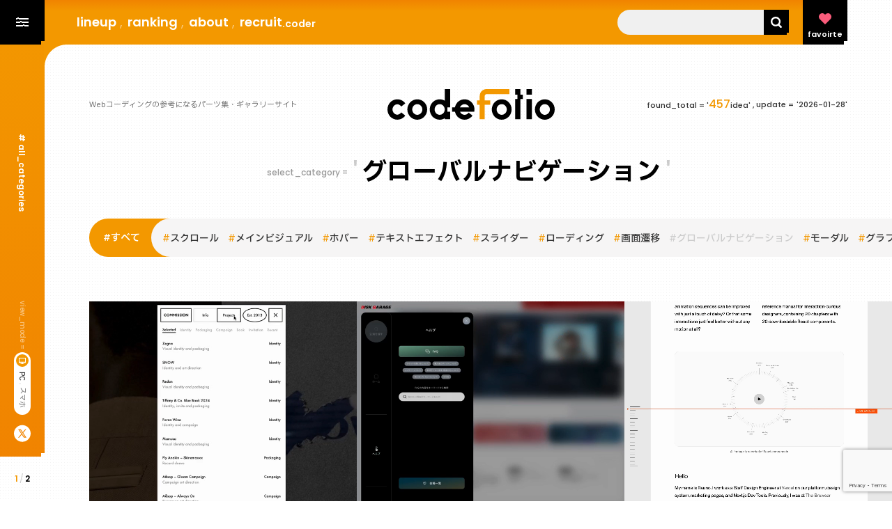

--- FILE ---
content_type: text/html; charset=UTF-8
request_url: https://codef.jp/gimmick/global-navigation/
body_size: 12303
content:


 <!doctype html>    <html lang="ja"><head><meta charset="UTF-8"><title>グローバルナビゲーション | codefolio | Webコーディングの参考になるパーツ集・ギャラリーサイト</title><meta http-equiv="X-UA-Compatible" content="IE=edge"><meta name="viewport" content="width=device-width,initial-scale=1"><meta name="format-detection" content="telephone=no"><meta name="robots" content="all"><meta name="theme-color" content="#ffffff"><meta name="author" content="codefolio | Webコーディングの参考になるパーツ集・ギャラリーサイト"><meta name="description" content="Webコーディングの参考になるパーツ集・ギャラリーサイトのcodefolioがご紹介する「グローバルナビゲーション」の一覧です。"><meta name="copyright" content="© Kumaweb. All Rights Reserved."><meta property="og:type" content="article"><meta property="og:title" content="グローバルナビゲーション | codefolio | Webコーディングの参考になるパーツ集・ギャラリーサイト"><meta property="og:site_name" content="codefolio | Webコーディングの参考になるパーツ集・ギャラリーサイト"><meta property="og:description" content="Webコーディングの参考になるパーツ集・ギャラリーサイトのcodefolioがご紹介する「グローバルナビゲーション」の一覧です。"><meta property="og:url" content="https://codef.jp/gimmick/global-navigation/"><meta property="og:image" content="https://codef.jp/assets/config/ogp.png"><meta property="og:locale" content="ja_JP"><script async src="https://www.googletagmanager.com/gtag/js?id=G-T13NTPLCJG"></script><script>function gtag(){dataLayer.push(arguments)}window.dataLayer=window.dataLayer||[],gtag("js",new Date),gtag("config","G-T13NTPLCJG")</script><meta name="twitter:card" content="summary"><meta name="twitter:title" content="グローバルナビゲーション | codefolio | Webコーディングの参考になるパーツ集・ギャラリーサイト"><meta name="twitter:description" content="Webコーディングの参考になるパーツ集・ギャラリーサイトのcodefolioがご紹介する「グローバルナビゲーション」の一覧です。"><meta name="twitter:image" content="https://codef.jp/assets/config/ogp.png"><meta name="application-name" content="codefolio | Webコーディングの参考になるパーツ集・ギャラリーサイト"><meta name="msapplication-square70x70logo" content="/assets/images/config/windows/small.jpg"><meta name="msapplication-square150x150logo" content="/assets/images/config/windows/medium.jpg"><meta name="msapplication-wide310x150logo" content="/assets/images/config/windows/wide.jpg"><meta name="msapplication-square310x310logo" content="/assets/images/config/windows/large.jpg"><meta name="msapplication-TileColor" content="#ffffff"><link rel="icon" sizes="16x16 24x24 32x32 48x48 64x64 128x128" href="/assets/images/config/favicon.ico"><link rel="icon" type="image/svg+xml" href="/assets/images/config/favicon.svg"><link rel="apple-touch-icon" href="/assets/images/config/apple-touch-icon.png"><link rel="contents" href="https://codef.jp/sitemap.xml" title="サイトマップ"><link rel="canonical" href="https://codef.jp/gimmick/global-navigation/"><link rel="index" href="/"> <script type="application/ld+json">{"@context":"https://schema.org","@graph":[{"@type":"WebPage","name":"codefolio | Webコーディングの参考になるパーツ集・ギャラリーサイト","description":"codefolio（コードフォリオ）は、Webサイトコーディングに役立つ動きを集めたコーディングパーツ集・ギャラリーサイトです。動き、サイトの特徴、サイトの種類から検索したり、PC、スマホ表示を切り替えて確認することができます。"}, {"@type": "Corporation","name": "codefolio | Webコーディングの参考になるパーツ集・ギャラリーサイト","founder": "	株式会社くまweb","description": "codefolio（コードフォリオ）は、Webサイトコーディングに役立つ動きを集めたコーディングパーツ集・ギャラリーサイトです。動き、サイトの特徴、サイトの種類から検索したり、PC、スマホ表示を切り替えて確認することができます。","url": "https://codef.jp/","logo": "https://codef.jp/assets/image/config/logo.png","telephone" : "+81965-45-9825","address": {"@type": "PostalAddress","addressLocality": "八代市","addressRegion": "熊本県","postalCode": "866-0053","streetAddress": "千反町1-1-20","addressCountry": "JP"},"contactPoint": [{"@type": "ContactPoint","telephone": "+81965-45-9825","contactType": "customer service"}],"sameAs":["https://x.com/codef_official","https://www.instagram.com/codefolio.official/"]}, {"@context": "https://schema.org","@type": "SiteNavigationElement","name": ["lineup","ranking","about","recruit","favorite","submit"],"url": ["https://codef.jp/","https://codef.jp/ranking/","https://codef.jp/about/","https://codef.jp/recruit/","https://codef.jp/favorite/","https://codef.jp/recommend/"]}, {"@type": "BreadcrumbList","name": "BreadcrumbList","itemListElement": [{"@type": "ListItem","position": 1,"name": "codefolio | Webコーディングの参考になるパーツ集・ギャラリーサイト","item": "https://codef.jp/"},{"@type": "ListItem","position": 2,"name": "グローバルナビゲーション","item": "https://codef.jp/gimmick/global-navigation/"}]}]}</script><meta name='robots' content='max-image-preview:large' />
<link rel='stylesheet' id='wp-block-library-css' href='https://codef.jp/wp/wp-includes/css/dist/block-library/style.min.css' type='text/css' media='all' />
<style id='classic-theme-styles-inline-css' type='text/css'>
/*! This file is auto-generated */
.wp-block-button__link{color:#fff;background-color:#32373c;border-radius:9999px;box-shadow:none;text-decoration:none;padding:calc(.667em + 2px) calc(1.333em + 2px);font-size:1.125em}.wp-block-file__button{background:#32373c;color:#fff;text-decoration:none}
</style>
<link rel='stylesheet' id='contact-form-7-css' href='https://codef.jp/wp/wp-content/plugins/contact-form-7/includes/css/styles.css' type='text/css' media='all' />
<link rel='stylesheet' id='cf7msm_styles-css' href='https://codef.jp/wp/wp-content/plugins/contact-form-7-multi-step-module-premium/resources/cf7msm.css' type='text/css' media='all' />
<link rel='stylesheet' id='simple-favorites-css' href='https://codef.jp/wp/wp-content/plugins/favorites/assets/css/favorites.css' type='text/css' media='all' />
<script type='text/javascript' src='https://codef.jp/wp/wp-includes/js/jquery/jquery.min.js' id='jquery-core-js'></script>
<script type='text/javascript' src='https://codef.jp/wp/wp-includes/js/jquery/jquery-migrate.min.js' id='jquery-migrate-js'></script>
<script type='text/javascript' id='favorites-js-extra'>
/* <![CDATA[ */
var favorites_data = {"ajaxurl":"https:\/\/codef.jp\/wp\/wp-admin\/admin-ajax.php","nonce":"f7b09eb512","favorite":"<svg xmlns=\"http:\/\/www.w3.org\/2000\/svg\" width=\"16\" height=\"14\" viewBox=\"0 0 16 14\" fill=\"none\"> <path fill-rule=\"evenodd\" clip-rule=\"evenodd\" d=\"M7.22575 1.15244C5.63763 -0.383746 3.06169 -0.382837 1.47459 1.1522L1.34664 1.27615C-0.448894 3.0126 -0.448449 5.82881 1.34539 7.56345L7.9996 14L14.6538 7.56345C16.4486 5.82772 16.4492 3.01339 14.6528 1.27615L14.5249 1.1522C12.9365 -0.383741 10.3626 -0.38447 8.7737 1.15243L7.99952 1.90111L7.22575 1.15244Z\" fill=\"#D0D0D0\"\/> <\/svg>","favorited":"<svg xmlns=\"http:\/\/www.w3.org\/2000\/svg\" width=\"16\" height=\"14\" viewBox=\"0 0 16 14\" fill=\"none\"> <path fill-rule=\"evenodd\" clip-rule=\"evenodd\" d=\"M7.22575 1.15244C5.63763 -0.383746 3.06169 -0.382837 1.47459 1.1522L1.34664 1.27615C-0.448894 3.0126 -0.448449 5.82881 1.34539 7.56345L7.9996 14L14.6538 7.56345C16.4486 5.82772 16.4492 3.01339 14.6528 1.27615L14.5249 1.1522C12.9365 -0.383741 10.3626 -0.38447 8.7737 1.15243L7.99952 1.90111L7.22575 1.15244Z\" fill=\"#D0D0D0\"\/> <\/svg>","includecount":"","indicate_loading":"","loading_text":"Loading","loading_image":"","loading_image_active":"","loading_image_preload":"","cache_enabled":"1","button_options":{"button_type":"custom","custom_colors":false,"box_shadow":false,"include_count":false,"default":{"background_default":false,"border_default":false,"text_default":false,"icon_default":false,"count_default":false},"active":{"background_active":false,"border_active":false,"text_active":false,"icon_active":false,"count_active":false}},"authentication_modal_content":"<p>Please login to add favorites.<\/p>\n<p><a href=\"#\" data-favorites-modal-close>Dismiss this notice<\/a><\/p>\n","authentication_redirect":"","dev_mode":"","logged_in":"","user_id":"0","authentication_redirect_url":"https:\/\/codef.jp\/wp\/wp-login.php"};
/* ]]> */
</script>
<script type='text/javascript' src='https://codef.jp/wp/wp-content/plugins/favorites/assets/js/favorites.min.js' id='favorites-js'></script>
<link rel="https://api.w.org/" href="https://codef.jp/wp-json/" /><link rel="alternate" type="application/json" href="https://codef.jp/wp-json/wp/v2/gimmick/13" /> <script defer="defer" src="../../../.././assets/js/main.js"></script><script defer="defer" src="../../../.././assets/js/common.js"></script><script defer="defer" src="../../../.././assets/js/taxonomy_gimmick/taxonomy_gimmick.js"></script><link href="../../../.././assets/css/main.css" rel="stylesheet"></head><body>  <header class="l-header"><div class="l-header__inner"> <div class="l-header__logo"><a href="/"><img src="../../../../assets/images/common/logo/logo.svg" alt="codefolio"></a></div> <p class="l-header__lead">Webコーディングの参考になるパーツ集・ギャラリーサイト</p><div class="l-header__data"><p class="l-header__data__total">found_total&nbsp;=&nbsp;'<span>457</span>idea'&nbsp;,&nbsp;</p><p class="l-header__data__update">update&nbsp;=&nbsp; <time datetime="2026-01-28">'2026-01-28'</time></p></div></div></header><div class="l-nav"><div class="l-nav-menu"><div class="l-nav-menu__main"><div class="l-nav-menu__main__bg"><span class="l-nav-menu__currentDot"></span></div><div class="l-nav-menu__main__inner"><button class="l-menuButton js-toggleTarget"><span class="l-menuButton__inner"><span class="l-menuButton__line"><span></span><span></span><span></span><span></span><span></span><span></span><span></span><span></span><span></span></span><span class="l-menuButton__line"><span></span><span></span><span></span><span></span><span></span><span></span><span></span><span></span><span></span></span><span class="l-menuButton__line"><span></span><span></span><span></span><span></span><span></span><span></span><span></span><span></span><span></span></span></span></button><ul class="l-gnav"><li><a class="" href="/">lineup</a></li><li><a class="" href="/ranking/">ranking</a></li><li><a class="" href="/about/">about</a></li><li><a class="" href="/recruit/">recruit<span>.coder</span></a></li></ul></div><div class="l-search"><form class="l-search__form searchform" role="search" id="searchform" action="https://codef.jp"><div><input class="l-search__form__input" id="s" name="s" value=""> <input class="l-search__form__submit" type="submit" id="searchsubmit1" value=""> <label class="l-search__form__label" for="searchsubmit1"></label></div></form></div></div></div><div class="l-nav-favorite"><a href="/favorite/"><span><svg xmlns="http://www.w3.org/2000/svg" width="18" height="16" viewBox="0 0 18 16" fill="none"><path fill-rule="evenodd" clip-rule="evenodd" d="M8.12897 1.31707C6.34234 -0.438567 3.4444 -0.437528 1.65891 1.3168L1.51497 1.45846C-0.505005 3.44298 -0.504505 6.6615 1.51357 8.64394L8.99955 16L16.4855 8.64394C18.5047 6.66025 18.5053 3.44388 16.4844 1.45845L16.3405 1.3168C14.5536 -0.438561 11.6579 -0.439394 9.87041 1.31707L8.99946 2.1727L8.12897 1.31707Z" fill="#FA5C7B"></path></svg></span><p>favoirte</p></a></div></div><div class="l-sideMenu"><button class="l-sideMenu-category js-toggleTarget"><span class="l-sideMenu-category__label"># all_categories</span></button><div class="l-sideMenu-other"><div class="l-sideMenu-mode"><p class="l-sideMenu-mode__label">view_mode =</p><button class="l-sideMenu-mode__button"><span class="l-sideMenu-mode__button__inner"><span class="l-sideMenu-mode__button__icon"><span class="l-sideMenu-mode__button__icon-pc"><svg xmlns="http://www.w3.org/2000/svg" width="10" height="9" viewBox="0 0 10 9" fill="none"><g><path d="M9.71119 -2.20537e-05H0.279783C0.126354 -2.20537e-05 0 0.137834 0 0.30523V6.98138C0 7.14877 0.126354 7.28663 0.279783 7.28663H4.29603V8.34024H2.38267V8.99998H7.61733V8.34024H5.70397V7.28663H9.72022C9.87365 7.28663 10 7.14877 10 6.98138V0.30523C10 0.137834 9.87365 -2.20537e-05 9.72022 -2.20537e-05H9.71119ZM9 5.55359C9 5.65206 8.91877 5.74068 8.82852 5.74068H1.17148C1.0722 5.74068 1 5.6619 1 5.55359V1.21114C1 1.11267 1.08123 1.02405 1.17148 1.02405H8.82852C8.9278 1.02405 9 1.10282 9 1.21114V5.55359Z" fill="#ffffff"></path></g><defs><clipPath><rect width="10" height="9" fill="#ffffff"></rect></clipPath></defs></svg></span><span class="l-sideMenu-mode__button__icon-sp"><svg xmlns="http://www.w3.org/2000/svg" width="8" height="12" viewBox="0 0 8 12" fill="none"><g><path d="M6.25788 0H1.74212C0.77937 0 0 0.778626 0 1.74046V10.271C0 11.2328 0.77937 12.0115 1.74212 12.0115H6.25788C7.22063 12.0115 8 11.2328 8 10.271V1.74046C8 0.778626 7.22063 0 6.25788 0ZM4 11.5992C3.35817 11.5992 2.83095 11.084 2.83095 10.4313C2.83095 9.77863 3.3467 9.26336 4 9.26336C4.6533 9.26336 5.16905 9.77863 5.16905 10.4313C5.16905 11.084 4.6533 11.5992 4 11.5992ZM7.30086 9.0458H0.69914V1.76336H7.30086V9.0458Z" fill="#ffffff"></path></g><defs><clipPath><rect width="8" height="12" fill="#ffffff"></rect></clipPath></defs></svg></span></span><span class="l-sideMenu-mode__button__txt"><span class="l-sideMenu-mode__button__txt__pc"><span>P</span><span>C</span></span><span class="l-sideMenu-mode__button__txt__comma">,</span><span class="l-sideMenu-mode__button__txt__sp"><span>ス</span><span>マ</span><span>ホ</span></span></span></span></button></div><div class="l-sideMenu-sns"><a href="https://x.com/codef_official" target="_blank" rel="noopener"><svg xmlns="http://www.w3.org/2000/svg" width="24" height="25" viewBox="0 0 24 25" fill="none"><path fill-rule="evenodd" clip-rule="evenodd" d="M12 24.7317C18.6274 24.7317 24 19.3591 24 12.7317C24 6.10427 18.6274 0.731689 12 0.731689C5.37258 0.731689 0 6.10427 0 12.7317C0 19.3591 5.37258 24.7317 12 24.7317ZM16.1991 6.73169L12.6714 10.8823L9.85383 6.73169H6.05367L10.5588 13.3682L6 18.7317H7.48877L11.2198 14.3419L14.1998 18.7317H18L13.3325 11.8561L17.6878 6.73169H16.1991ZM15.9204 17.6241H14.8592L8.12476 7.87362H9.18595L15.9204 17.6241Z" fill="#ffffff"></path></svg></a></div><div class="l-sideMenu-counter"><p><span class="l-sideMenu-counter__num -current">1</span><span class="l-sideMenu-counter__slash">/</span><span class="l-sideMenu-counter__num -max"></span></p></div></div><div class="l-sideMenu-buttonWrap"><button class="l-sideMenu-button -cat js-toggleTarget_category"><span class="l-sideMenu-button__icon">#</span><span class="l-sideMenu-button__label">categories</span><span class="l-sideMenu-button__label-close">close</span></button> <button class="l-sideMenu-button -menu js-toggleTarget_menu"><span class="l-sideMenu-button__icon"><span class="l-sideMenu-button__icon__line"><span></span><span></span><span></span><span></span><span></span><span></span><span></span><span></span><span></span></span><span class="l-sideMenu-button__icon__line"><span></span><span></span><span></span><span></span><span></span><span></span><span></span><span></span><span></span></span><span class="l-sideMenu-button__icon__line"><span></span><span></span><span></span><span></span><span></span><span></span><span></span><span></span><span></span></span></span><span class="l-sideMenu-button__label">menu</span><span class="l-sideMenu-button__label-close">close</span></button></div><span class="l-sideMenu__bg"></span><span class="l-sideMenu__corner"><span class="l-sideMenu__corner__pc"> <svg xmlns="http://www.w3.org/2000/svg" width="33" height="33" viewBox="0 0 33 33" fill="none"><path d="M33,1V0H1H0v1v32h1C1,15.3,15.3,1,33,1L1,1v0H33z" fill="#F39800"></path></svg></span><span class="l-sideMenu__corner__sp"><svg xmlns="http://www.w3.org/2000/svg" width="25" height="25" viewBox="0 0 25 25" fill="none"><path d="M1,0H0v24v1v0h1v0h24v-1C11.7,24,1,13.3,1,0z" fill="#F39800"></path></svg></span></span></div><div class="l-sitemap"><div class="l-sitemap-category"><div class="l-search"><form class="l-search__form searchform2" role="search" id="searchform2" action="https://codef.jp"><div><input class="l-search__form__input" id="s2" name="s" value=""> <input class="l-search__form__submit" type="submit" id="searchsubmit2" value=""> <label class="l-search__form__label" for="searchsubmit2"></label></div></form></div><p class="l-sitemap-category__title">all_categories<span>=</span></p><ul class="l-sitemap-category__list"><li><a href="https://codef.jp/gimmick/scroll/" class="is-current">スクロール</a></li>
<li><a href="https://codef.jp/gimmick/main-visual/" class="is-current">メインビジュアル</a></li>
<li><a href="https://codef.jp/gimmick/hover/" class="is-current">ホバー</a></li>
<li><a href="https://codef.jp/gimmick/text-effect/" class="is-current">テキストエフェクト</a></li>
<li><a href="https://codef.jp/gimmick/slide_carousel/" class="is-current">スライダー</a></li>
<li><a href="https://codef.jp/gimmick/loading/" class="is-current">ローディング</a></li>
<li><a href="https://codef.jp/gimmick/screen_transition/" class="is-current">画面遷移</a></li>
<li><a href="https://codef.jp/gimmick/global-navigation/" class="is-current">グローバルナビゲーション</a></li>
<li><a href="https://codef.jp/gimmick/modal/" class="is-current">モーダル</a></li>
<li><a href="https://codef.jp/gimmick/graph/" class="is-current">グラフ</a></li>
<li><a href="https://codef.jp/gimmick/gallery/" class="is-current">ギャラリー</a></li>
<li><a href="https://codef.jp/gimmick/hamburger-menu/" class="is-current">ハンバーガーメニュー</a></li>
<li><a href="https://codef.jp/gimmick/tooltip/" class="is-current">ツールチップ</a></li>
<li><a href="https://codef.jp/gimmick/accordion/" class="is-current">アコーディオン</a></li>
<li><a href="https://codef.jp/gimmick/scroll-down/" class="is-current">スクロールダウン</a></li>
<li><a href="https://codef.jp/gimmick/text-navigation/" class="is-current">テキストナビゲーション</a></li>
<li><a href="https://codef.jp/gimmick/news-ticker/" class="is-current">ニューススティッカー</a></li>
<li><a href="https://codef.jp/gimmick/anchor-link/" class="is-current">ページ内リンク</a></li>
<li><a href="https://codef.jp/gimmick/tab/" class="is-current">タブ</a></li>
</ul> <div class="l-sitemap-category__sec"><p class="l-sitemap-category__heading">サイトの特徴<span>=</span></p><ul class="l-sitemap-category__list -type-small">  <li><a href="https://codef.jp/category/performance/unique/">ユニーク</a></li> <li><a href="https://codef.jp/category/performance/cheerful_vitality/">明るい・元気</a></li> <li><a href="https://codef.jp/category/performance/delightful_interesting/">楽しい・面白い</a></li> <li><a href="https://codef.jp/category/performance/lively/">活気のある</a></li> <li><a href="https://codef.jp/category/performance/busy/">賑やか</a></li> <li><a href="https://codef.jp/category/performance/cool/">クール</a></li> <li><a href="https://codef.jp/category/performance/stylish/">スタイリッシュ</a></li> <li><a href="https://codef.jp/category/performance/advanced/">先進的</a></li> <li><a href="https://codef.jp/category/performance/dot/">ドット</a></li> <li><a href="https://codef.jp/category/performance/retro-legacy/">レトロ・レガシー</a></li> <li><a href="https://codef.jp/category/performance/calm/">穏やかな</a></li> <li><a href="https://codef.jp/category/performance/quiet/">静か</a></li> <li><a href="https://codef.jp/category/performance/comfortable/">心地よい</a></li> <li><a href="https://codef.jp/category/performance/composed/">落ち着いた</a></li> <li><a href="https://codef.jp/category/performance/peaceful/">和やか</a></li> <li><a href="https://codef.jp/category/performance/impression/">感動的</a></li> <li><a href="https://codef.jp/category/performance/fantastic-mystical/">幻想的・神秘的</a></li> <li><a href="https://codef.jp/category/performance/romantic-performance/">ロマンチック</a></li> <li><a href="https://codef.jp/category/performance/gorgeous/">華やか</a></li> <li><a href="https://codef.jp/category/performance/dark/">ダーク・暗い</a></li> <li><a href="https://codef.jp/category/performance/spooky/">不気味</a></li> </ul></div> <div class="l-sitemap-category__sec"><p class="l-sitemap-category__heading">サイトの種類<span>=</span></p><ul class="l-sitemap-category__list -type-small">  <li><a href="https://codef.jp/category/type/portal_site/">ポータルサイト</a></li> <li><a href="https://codef.jp/category/type/web_magazine/">WEBマガジン</a></li> <li><a href="https://codef.jp/category/type/portfolio/">ポートフォリオ</a></li> <li><a href="https://codef.jp/category/type/ec_site/">ECサイト</a></li> <li><a href="https://codef.jp/category/type/recruitment_site/">採用サイト</a></li> <li><a href="https://codef.jp/category/type/branding_site/">ブランディングサイト</a></li> <li><a href="https://codef.jp/category/type/corporate_site/">コーポレートサイト</a></li> <li><a href="https://codef.jp/category/type/explanation/">解説・配布サイト</a></li> <li><a href="https://codef.jp/category/type/etc/">その他</a></li> </ul></div> </div><div class="l-sitemap-menu"><div class="l-sitemap-menu__inner"><p class="l-sitemap-menu__title">codefolio_contents =</p><nav><ul class="l-sitemap-menu__list"><li><a class="" href="/" data-text="lineup"><span class="l-sitemap-menu__list__float js-textShuffle">lineup</span></a></li><li><a class="" href="/ranking/" data-text="ranking"><span class="l-sitemap-menu__list__float js-textShuffle">ranking</span></a></li><li><a class="" href="/about/" data-text="about"><span class="l-sitemap-menu__list__float js-textShuffle">about</span></a></li><li><a class="" href="/recruit/"><span class="js-textShuffle">recruit</span><span class="l-sitemap-menu__list__small-text js-textShuffle">.coder</span></a></li><li class="l-sitemap-menu__list__small"><a class="" href="/favorite/" data-text="favorite"><span class="l-sitemap-menu__list__float js-textShuffle">favorite</span></a></li><li class="l-sitemap-menu__list__small"><a class="" href="/recommend/"><span class="js-textShuffle">submit</span><span class="l-sitemap-menu__list__small-text2 js-textShuffle">.code</span></a></li></ul></nav></div><p class="l-sitemap__copyright"><small>© 2023 codefolio</small></p></div><button class="l-sitemap__close js-menu-close"><svg width="16" height="16" viewBox="0 0 16 16" fill="none" xmlns="http://www.w3.org/2000/svg"><rect x="1.60059" width="20.3647" height="2.26274" transform="rotate(45 1.60059 0)" fill="white"></rect><rect y="14.4" width="20.3647" height="2.26274" transform="rotate(-45 0 14.4)" fill="white"></rect></svg></button></div><main><div class="c-page"><p class="c-page__label">select_category =</p><h1 class="c-page__title"> グローバルナビゲーション </h1></div><div class="l-content-type4"><div class="c-category"><div class="c-category__all"><p><a href="/"><span class="c-category__hash">#</span>すべて</a></p></div><div class="c-category__list-wrap"><div class="c-category__list"><div class="c-category__list__inner"><ul class="c-category__list__block"><li class="c-category__list__item"><a href="https://codef.jp/gimmick/scroll/"><span class="c-category__hash">#</span>スクロール</a></li>
<li class="c-category__list__item"><a href="https://codef.jp/gimmick/main-visual/"><span class="c-category__hash">#</span>メインビジュアル</a></li>
<li class="c-category__list__item"><a href="https://codef.jp/gimmick/hover/"><span class="c-category__hash">#</span>ホバー</a></li>
<li class="c-category__list__item"><a href="https://codef.jp/gimmick/text-effect/"><span class="c-category__hash">#</span>テキストエフェクト</a></li>
<li class="c-category__list__item"><a href="https://codef.jp/gimmick/slide_carousel/"><span class="c-category__hash">#</span>スライダー</a></li>
<li class="c-category__list__item"><a href="https://codef.jp/gimmick/loading/"><span class="c-category__hash">#</span>ローディング</a></li>
<li class="c-category__list__item"><a href="https://codef.jp/gimmick/screen_transition/"><span class="c-category__hash">#</span>画面遷移</a></li>
<li class="c-category__list__item"><a href="https://codef.jp/gimmick/global-navigation/" class="is-current"><span class="c-category__hash">#</span>グローバルナビゲーション</a></li>
<li class="c-category__list__item"><a href="https://codef.jp/gimmick/modal/"><span class="c-category__hash">#</span>モーダル</a></li>
<li class="c-category__list__item"><a href="https://codef.jp/gimmick/graph/"><span class="c-category__hash">#</span>グラフ</a></li>
<li class="c-category__list__item"><a href="https://codef.jp/gimmick/gallery/"><span class="c-category__hash">#</span>ギャラリー</a></li>
<li class="c-category__list__item"><a href="https://codef.jp/gimmick/hamburger-menu/"><span class="c-category__hash">#</span>ハンバーガーメニュー</a></li>
<li class="c-category__list__item"><a href="https://codef.jp/gimmick/tooltip/"><span class="c-category__hash">#</span>ツールチップ</a></li>
<li class="c-category__list__item"><a href="https://codef.jp/gimmick/accordion/"><span class="c-category__hash">#</span>アコーディオン</a></li>
<li class="c-category__list__item"><a href="https://codef.jp/gimmick/scroll-down/"><span class="c-category__hash">#</span>スクロールダウン</a></li>
<li class="c-category__list__item"><a href="https://codef.jp/gimmick/text-navigation/"><span class="c-category__hash">#</span>テキストナビゲーション</a></li>
<li class="c-category__list__item"><a href="https://codef.jp/gimmick/news-ticker/"><span class="c-category__hash">#</span>ニューススティッカー</a></li>
<li class="c-category__list__item"><a href="https://codef.jp/gimmick/anchor-link/"><span class="c-category__hash">#</span>ページ内リンク</a></li>
<li class="c-category__list__item"><a href="https://codef.jp/gimmick/tab/"><span class="c-category__hash">#</span>タブ</a></li>
</ul></div></div></div></div> <div class="c-gallery-wrap"><div class="c-gallery"><div class="c-gallery__list" id="gallery01">  <article class="c-card"><div class="c-card__thumb"><a class="c-card__link js-clickCount" href="https://www.commission.studio" data-post-id="4826" target="_blank" rel="noopener"></a> <button class="c-card__link__button js-modal-button js-clickCount" data-post-id="4826" data-group="gimmick"><span class="c-card__link__icon -icon-plus"><svg xmlns="http://www.w3.org/2000/svg" width="20" height="20" viewBox="0 0 20 20" fill="none"><rect y="8" width="20" height="4" fill="#F39800"></rect><rect x="11.999" width="20" height="4" transform="rotate(90 11.999 0)" fill="#F39800"></rect></svg></span><span class="c-card__link__txt">詳細を見る</span></button><a class="c-card__link__button js-clickCount" href="https://www.commission.studio" data-post-id="4826" target="_blank" rel="noopener"><span class="c-card__link__icon -icon-blank"> <svg xmlns="http://www.w3.org/2000/svg" width="18" height="18" viewBox="0 0 18 18" fill="none"><path fill-rule="evenodd" clip-rule="evenodd" d="M15.9976 10.8002H17.9975V0.000190746H7.19892V2H2V16H15.9976V10.8002ZM0 0H2H15.9976H17.9976V2V16V18H15.9976H2H0V16V2V0Z" fill="#F39800"></path><path fill-rule="evenodd" clip-rule="evenodd" d="M14.7127 10L18.0001 0L8.00011 3.28743L10.8267 6.114L5.8042 11.1372L7.21851 12.5513L12.2409 7.52822L14.7127 10Z" fill="#F39800"></path></svg></span><span class="c-card__link__txt">サイトへ移動</span></a><div class="c-card__image"><img class="c-card__image__pc" src="https://codef.jp/wp/wp-content/uploads/2025/09/202509_7-pc-1.png" alt="Commission Studio" loading="lazy"><img class="c-card__image__sp" src="https://codef.jp/wp/wp-content/uploads/2025/09/202509_7-sp-1.png" alt="Commission Studio" loading="lazy"></div> <div class="c-card__video -pc" data-mp4="https://codef.jp/wp/wp-content/uploads/2025/09/202509_7-pc-1.mp4"></div>  <div class="c-card__video -sp" data-mp4="https://codef.jp/wp/wp-content/uploads/2025/09/202509_7-sp.mp4"></div>  <div class="c-card__tag"><a href="https://codef.jp/gimmick/global-navigation/"><span>#</span>グローバルナビゲーション</a></div><div class="c-card__favorite"> <button class="simplefavorite-button" data-postid="4826" data-siteid="1" data-groupid="1" data-favoritecount="0" style=""><svg xmlns="http://www.w3.org/2000/svg" width="16" height="14" viewBox="0 0 16 14" fill="none"> <path fill-rule="evenodd" clip-rule="evenodd" d="M7.22575 1.15244C5.63763 -0.383746 3.06169 -0.382837 1.47459 1.1522L1.34664 1.27615C-0.448894 3.0126 -0.448449 5.82881 1.34539 7.56345L7.9996 14L14.6538 7.56345C16.4486 5.82772 16.4492 3.01339 14.6528 1.27615L14.5249 1.1522C12.9365 -0.383741 10.3626 -0.38447 8.7737 1.15243L7.99952 1.90111L7.22575 1.15244Z" fill="#D0D0D0"/> </svg></button> </div></div><div class="c-card__body"><h2 class="c-card__title js-modal-button js-clickCount" data-post-id="4826" data-group="gimmick">Commission Studio</h2> <button class="c-card__detail js-modal-button js-clickCount" data-post-id="4826" data-group="gimmick"><svg xmlns="http://www.w3.org/2000/svg" width="24" height="24" viewBox="0 0 24 24" fill="none"><path fill-rule="evenodd" clip-rule="evenodd" d="M24 0H0V24H21V21H24V0Z" fill="#F39800"></path><rect x="6.99512" y="10.9999" width="10" height="2" fill="white"></rect><rect x="12.9944" y="7" width="10" height="2" transform="rotate(90 12.9944 7)" fill="white"></rect></svg></button></div></article> <article class="c-card"><div class="c-card__thumb"><a class="c-card__link js-clickCount" href="https://diskgarage.com" data-post-id="4783" target="_blank" rel="noopener"></a> <button class="c-card__link__button js-modal-button js-clickCount" data-post-id="4783" data-group="gimmick"><span class="c-card__link__icon -icon-plus"><svg xmlns="http://www.w3.org/2000/svg" width="20" height="20" viewBox="0 0 20 20" fill="none"><rect y="8" width="20" height="4" fill="#F39800"></rect><rect x="11.999" width="20" height="4" transform="rotate(90 11.999 0)" fill="#F39800"></rect></svg></span><span class="c-card__link__txt">詳細を見る</span></button><a class="c-card__link__button js-clickCount" href="https://diskgarage.com" data-post-id="4783" target="_blank" rel="noopener"><span class="c-card__link__icon -icon-blank"> <svg xmlns="http://www.w3.org/2000/svg" width="18" height="18" viewBox="0 0 18 18" fill="none"><path fill-rule="evenodd" clip-rule="evenodd" d="M15.9976 10.8002H17.9975V0.000190746H7.19892V2H2V16H15.9976V10.8002ZM0 0H2H15.9976H17.9976V2V16V18H15.9976H2H0V16V2V0Z" fill="#F39800"></path><path fill-rule="evenodd" clip-rule="evenodd" d="M14.7127 10L18.0001 0L8.00011 3.28743L10.8267 6.114L5.8042 11.1372L7.21851 12.5513L12.2409 7.52822L14.7127 10Z" fill="#F39800"></path></svg></span><span class="c-card__link__txt">サイトへ移動</span></a><div class="c-card__image"><img class="c-card__image__pc" src="https://codef.jp/wp/wp-content/uploads/2025/09/202509_1-pc.png" alt="DISK GARAGE（ディスクガレージ）" loading="lazy"><img class="c-card__image__sp" src="https://codef.jp/wp/wp-content/uploads/2025/09/202509_1-sp.png" alt="DISK GARAGE（ディスクガレージ）" loading="lazy"></div> <div class="c-card__video -pc" data-mp4="https://codef.jp/wp/wp-content/uploads/2025/09/202509_1-pc.mp4"></div>  <div class="c-card__video -sp" data-mp4="https://codef.jp/wp/wp-content/uploads/2025/09/202509_1-sp.mp4"></div>  <div class="c-card__tag"><a href="https://codef.jp/gimmick/global-navigation/"><span>#</span>グローバルナビゲーション</a></div><div class="c-card__favorite"> <button class="simplefavorite-button" data-postid="4783" data-siteid="1" data-groupid="1" data-favoritecount="0" style=""><svg xmlns="http://www.w3.org/2000/svg" width="16" height="14" viewBox="0 0 16 14" fill="none"> <path fill-rule="evenodd" clip-rule="evenodd" d="M7.22575 1.15244C5.63763 -0.383746 3.06169 -0.382837 1.47459 1.1522L1.34664 1.27615C-0.448894 3.0126 -0.448449 5.82881 1.34539 7.56345L7.9996 14L14.6538 7.56345C16.4486 5.82772 16.4492 3.01339 14.6528 1.27615L14.5249 1.1522C12.9365 -0.383741 10.3626 -0.38447 8.7737 1.15243L7.99952 1.90111L7.22575 1.15244Z" fill="#D0D0D0"/> </svg></button> </div></div><div class="c-card__body"><h2 class="c-card__title js-modal-button js-clickCount" data-post-id="4783" data-group="gimmick">DISK GARAGE（ディスクガレージ）</h2> <button class="c-card__detail js-modal-button js-clickCount" data-post-id="4783" data-group="gimmick"><svg xmlns="http://www.w3.org/2000/svg" width="24" height="24" viewBox="0 0 24 24" fill="none"><path fill-rule="evenodd" clip-rule="evenodd" d="M24 0H0V24H21V21H24V0Z" fill="#F39800"></path><rect x="6.99512" y="10.9999" width="10" height="2" fill="white"></rect><rect x="12.9944" y="7" width="10" height="2" transform="rotate(90 12.9944 7)" fill="white"></rect></svg></button></div></article> <article class="c-card"><div class="c-card__thumb"><a class="c-card__link js-clickCount" href="https://devouringdetails.com" data-post-id="4736" target="_blank" rel="noopener"></a> <button class="c-card__link__button js-modal-button js-clickCount" data-post-id="4736" data-group="gimmick"><span class="c-card__link__icon -icon-plus"><svg xmlns="http://www.w3.org/2000/svg" width="20" height="20" viewBox="0 0 20 20" fill="none"><rect y="8" width="20" height="4" fill="#F39800"></rect><rect x="11.999" width="20" height="4" transform="rotate(90 11.999 0)" fill="#F39800"></rect></svg></span><span class="c-card__link__txt">詳細を見る</span></button><a class="c-card__link__button js-clickCount" href="https://devouringdetails.com" data-post-id="4736" target="_blank" rel="noopener"><span class="c-card__link__icon -icon-blank"> <svg xmlns="http://www.w3.org/2000/svg" width="18" height="18" viewBox="0 0 18 18" fill="none"><path fill-rule="evenodd" clip-rule="evenodd" d="M15.9976 10.8002H17.9975V0.000190746H7.19892V2H2V16H15.9976V10.8002ZM0 0H2H15.9976H17.9976V2V16V18H15.9976H2H0V16V2V0Z" fill="#F39800"></path><path fill-rule="evenodd" clip-rule="evenodd" d="M14.7127 10L18.0001 0L8.00011 3.28743L10.8267 6.114L5.8042 11.1372L7.21851 12.5513L12.2409 7.52822L14.7127 10Z" fill="#F39800"></path></svg></span><span class="c-card__link__txt">サイトへ移動</span></a><div class="c-card__image"><img class="c-card__image__pc" src="https://codef.jp/wp/wp-content/uploads/2025/08/202508_24-pc-822x822.png" alt="Devouring Details" loading="lazy"><img class="c-card__image__sp" src="https://codef.jp/wp/wp-content/uploads/2025/08/202508_24-sp.png" alt="Devouring Details" loading="lazy"></div> <div class="c-card__video -pc" data-mp4="https://codef.jp/wp/wp-content/uploads/2025/08/202508_24-pc.mp4"></div>  <div class="c-card__video -sp" data-mp4="https://codef.jp/wp/wp-content/uploads/2025/08/202508_24-sp-1.mp4"></div>  <div class="c-card__tag"><a href="https://codef.jp/gimmick/global-navigation/"><span>#</span>グローバルナビゲーション</a></div><div class="c-card__favorite"> <button class="simplefavorite-button" data-postid="4736" data-siteid="1" data-groupid="1" data-favoritecount="0" style=""><svg xmlns="http://www.w3.org/2000/svg" width="16" height="14" viewBox="0 0 16 14" fill="none"> <path fill-rule="evenodd" clip-rule="evenodd" d="M7.22575 1.15244C5.63763 -0.383746 3.06169 -0.382837 1.47459 1.1522L1.34664 1.27615C-0.448894 3.0126 -0.448449 5.82881 1.34539 7.56345L7.9996 14L14.6538 7.56345C16.4486 5.82772 16.4492 3.01339 14.6528 1.27615L14.5249 1.1522C12.9365 -0.383741 10.3626 -0.38447 8.7737 1.15243L7.99952 1.90111L7.22575 1.15244Z" fill="#D0D0D0"/> </svg></button> </div></div><div class="c-card__body"><h2 class="c-card__title js-modal-button js-clickCount" data-post-id="4736" data-group="gimmick">Devouring Details</h2> <button class="c-card__detail js-modal-button js-clickCount" data-post-id="4736" data-group="gimmick"><svg xmlns="http://www.w3.org/2000/svg" width="24" height="24" viewBox="0 0 24 24" fill="none"><path fill-rule="evenodd" clip-rule="evenodd" d="M24 0H0V24H21V21H24V0Z" fill="#F39800"></path><rect x="6.99512" y="10.9999" width="10" height="2" fill="white"></rect><rect x="12.9944" y="7" width="10" height="2" transform="rotate(90 12.9944 7)" fill="white"></rect></svg></button></div></article> <article class="c-card"><div class="c-card__thumb"><a class="c-card__link js-clickCount" href="https://otonove.studiokhi.com" data-post-id="4690" target="_blank" rel="noopener"></a> <button class="c-card__link__button js-modal-button js-clickCount" data-post-id="4690" data-group="gimmick"><span class="c-card__link__icon -icon-plus"><svg xmlns="http://www.w3.org/2000/svg" width="20" height="20" viewBox="0 0 20 20" fill="none"><rect y="8" width="20" height="4" fill="#F39800"></rect><rect x="11.999" width="20" height="4" transform="rotate(90 11.999 0)" fill="#F39800"></rect></svg></span><span class="c-card__link__txt">詳細を見る</span></button><a class="c-card__link__button js-clickCount" href="https://otonove.studiokhi.com" data-post-id="4690" target="_blank" rel="noopener"><span class="c-card__link__icon -icon-blank"> <svg xmlns="http://www.w3.org/2000/svg" width="18" height="18" viewBox="0 0 18 18" fill="none"><path fill-rule="evenodd" clip-rule="evenodd" d="M15.9976 10.8002H17.9975V0.000190746H7.19892V2H2V16H15.9976V10.8002ZM0 0H2H15.9976H17.9976V2V16V18H15.9976H2H0V16V2V0Z" fill="#F39800"></path><path fill-rule="evenodd" clip-rule="evenodd" d="M14.7127 10L18.0001 0L8.00011 3.28743L10.8267 6.114L5.8042 11.1372L7.21851 12.5513L12.2409 7.52822L14.7127 10Z" fill="#F39800"></path></svg></span><span class="c-card__link__txt">サイトへ移動</span></a><div class="c-card__image"><img class="c-card__image__pc" src="https://codef.jp/wp/wp-content/uploads/2025/08/202508_17-pc-822x822.png" alt="Oto Nove Fest by Studio Khi" loading="lazy"><img class="c-card__image__sp" src="https://codef.jp/wp/wp-content/uploads/2025/08/202508_17-sp.png" alt="Oto Nove Fest by Studio Khi" loading="lazy"></div> <div class="c-card__video -pc" data-mp4="https://codef.jp/wp/wp-content/uploads/2025/08/202508_17-pc.mp4"></div>  <div class="c-card__video -sp" data-mp4="https://codef.jp/wp/wp-content/uploads/2025/08/202508_17-sp.mp4"></div>  <div class="c-card__tag"><a href="https://codef.jp/gimmick/global-navigation/"><span>#</span>グローバルナビゲーション</a></div><div class="c-card__favorite"> <button class="simplefavorite-button" data-postid="4690" data-siteid="1" data-groupid="1" data-favoritecount="0" style=""><svg xmlns="http://www.w3.org/2000/svg" width="16" height="14" viewBox="0 0 16 14" fill="none"> <path fill-rule="evenodd" clip-rule="evenodd" d="M7.22575 1.15244C5.63763 -0.383746 3.06169 -0.382837 1.47459 1.1522L1.34664 1.27615C-0.448894 3.0126 -0.448449 5.82881 1.34539 7.56345L7.9996 14L14.6538 7.56345C16.4486 5.82772 16.4492 3.01339 14.6528 1.27615L14.5249 1.1522C12.9365 -0.383741 10.3626 -0.38447 8.7737 1.15243L7.99952 1.90111L7.22575 1.15244Z" fill="#D0D0D0"/> </svg></button> </div></div><div class="c-card__body"><h2 class="c-card__title js-modal-button js-clickCount" data-post-id="4690" data-group="gimmick">Oto Nove Fest by Studio Khi</h2> <button class="c-card__detail js-modal-button js-clickCount" data-post-id="4690" data-group="gimmick"><svg xmlns="http://www.w3.org/2000/svg" width="24" height="24" viewBox="0 0 24 24" fill="none"><path fill-rule="evenodd" clip-rule="evenodd" d="M24 0H0V24H21V21H24V0Z" fill="#F39800"></path><rect x="6.99512" y="10.9999" width="10" height="2" fill="white"></rect><rect x="12.9944" y="7" width="10" height="2" transform="rotate(90 12.9944 7)" fill="white"></rect></svg></button></div></article> <article class="c-card"><div class="c-card__thumb"><a class="c-card__link js-clickCount" href="https://juliaplaza.com" data-post-id="4683" target="_blank" rel="noopener"></a> <button class="c-card__link__button js-modal-button js-clickCount" data-post-id="4683" data-group="gimmick"><span class="c-card__link__icon -icon-plus"><svg xmlns="http://www.w3.org/2000/svg" width="20" height="20" viewBox="0 0 20 20" fill="none"><rect y="8" width="20" height="4" fill="#F39800"></rect><rect x="11.999" width="20" height="4" transform="rotate(90 11.999 0)" fill="#F39800"></rect></svg></span><span class="c-card__link__txt">詳細を見る</span></button><a class="c-card__link__button js-clickCount" href="https://juliaplaza.com" data-post-id="4683" target="_blank" rel="noopener"><span class="c-card__link__icon -icon-blank"> <svg xmlns="http://www.w3.org/2000/svg" width="18" height="18" viewBox="0 0 18 18" fill="none"><path fill-rule="evenodd" clip-rule="evenodd" d="M15.9976 10.8002H17.9975V0.000190746H7.19892V2H2V16H15.9976V10.8002ZM0 0H2H15.9976H17.9976V2V16V18H15.9976H2H0V16V2V0Z" fill="#F39800"></path><path fill-rule="evenodd" clip-rule="evenodd" d="M14.7127 10L18.0001 0L8.00011 3.28743L10.8267 6.114L5.8042 11.1372L7.21851 12.5513L12.2409 7.52822L14.7127 10Z" fill="#F39800"></path></svg></span><span class="c-card__link__txt">サイトへ移動</span></a><div class="c-card__image"><img class="c-card__image__pc" src="https://codef.jp/wp/wp-content/uploads/2025/08/202508_16-pc.png" alt="Julia Plaza" loading="lazy"><img class="c-card__image__sp" src="https://codef.jp/wp/wp-content/uploads/2025/08/202508_16-sp.png" alt="Julia Plaza" loading="lazy"></div> <div class="c-card__video -pc" data-mp4="https://codef.jp/wp/wp-content/uploads/2025/08/202508_16-pc.mp4"></div>  <div class="c-card__video -sp" data-mp4="https://codef.jp/wp/wp-content/uploads/2025/08/202508_16-sp.mp4"></div>  <div class="c-card__tag"><a href="https://codef.jp/gimmick/global-navigation/"><span>#</span>グローバルナビゲーション</a></div><div class="c-card__favorite"> <button class="simplefavorite-button" data-postid="4683" data-siteid="1" data-groupid="1" data-favoritecount="0" style=""><svg xmlns="http://www.w3.org/2000/svg" width="16" height="14" viewBox="0 0 16 14" fill="none"> <path fill-rule="evenodd" clip-rule="evenodd" d="M7.22575 1.15244C5.63763 -0.383746 3.06169 -0.382837 1.47459 1.1522L1.34664 1.27615C-0.448894 3.0126 -0.448449 5.82881 1.34539 7.56345L7.9996 14L14.6538 7.56345C16.4486 5.82772 16.4492 3.01339 14.6528 1.27615L14.5249 1.1522C12.9365 -0.383741 10.3626 -0.38447 8.7737 1.15243L7.99952 1.90111L7.22575 1.15244Z" fill="#D0D0D0"/> </svg></button> </div></div><div class="c-card__body"><h2 class="c-card__title js-modal-button js-clickCount" data-post-id="4683" data-group="gimmick">Julia Plaza</h2> <button class="c-card__detail js-modal-button js-clickCount" data-post-id="4683" data-group="gimmick"><svg xmlns="http://www.w3.org/2000/svg" width="24" height="24" viewBox="0 0 24 24" fill="none"><path fill-rule="evenodd" clip-rule="evenodd" d="M24 0H0V24H21V21H24V0Z" fill="#F39800"></path><rect x="6.99512" y="10.9999" width="10" height="2" fill="white"></rect><rect x="12.9944" y="7" width="10" height="2" transform="rotate(90 12.9944 7)" fill="white"></rect></svg></button></div></article> <article class="c-card"><div class="c-card__thumb"><a class="c-card__link js-clickCount" href="https://nitex.com" data-post-id="4623" target="_blank" rel="noopener"></a> <button class="c-card__link__button js-modal-button js-clickCount" data-post-id="4623" data-group="gimmick"><span class="c-card__link__icon -icon-plus"><svg xmlns="http://www.w3.org/2000/svg" width="20" height="20" viewBox="0 0 20 20" fill="none"><rect y="8" width="20" height="4" fill="#F39800"></rect><rect x="11.999" width="20" height="4" transform="rotate(90 11.999 0)" fill="#F39800"></rect></svg></span><span class="c-card__link__txt">詳細を見る</span></button><a class="c-card__link__button js-clickCount" href="https://nitex.com" data-post-id="4623" target="_blank" rel="noopener"><span class="c-card__link__icon -icon-blank"> <svg xmlns="http://www.w3.org/2000/svg" width="18" height="18" viewBox="0 0 18 18" fill="none"><path fill-rule="evenodd" clip-rule="evenodd" d="M15.9976 10.8002H17.9975V0.000190746H7.19892V2H2V16H15.9976V10.8002ZM0 0H2H15.9976H17.9976V2V16V18H15.9976H2H0V16V2V0Z" fill="#F39800"></path><path fill-rule="evenodd" clip-rule="evenodd" d="M14.7127 10L18.0001 0L8.00011 3.28743L10.8267 6.114L5.8042 11.1372L7.21851 12.5513L12.2409 7.52822L14.7127 10Z" fill="#F39800"></path></svg></span><span class="c-card__link__txt">サイトへ移動</span></a><div class="c-card__image"><img class="c-card__image__pc" src="https://codef.jp/wp/wp-content/uploads/2025/08/202508_7-pc.png" alt="nitex" loading="lazy"><img class="c-card__image__sp" src="https://codef.jp/wp/wp-content/uploads/2025/08/202508_7-sp.png" alt="nitex" loading="lazy"></div> <div class="c-card__video -pc" data-mp4="https://codef.jp/wp/wp-content/uploads/2025/08/202508_7-pc.mp4"></div>  <div class="c-card__video -sp" data-mp4="https://codef.jp/wp/wp-content/uploads/2025/08/202508_7-sp.mp4"></div>  <div class="c-card__tag"><a href="https://codef.jp/gimmick/global-navigation/"><span>#</span>グローバルナビゲーション</a></div><div class="c-card__favorite"> <button class="simplefavorite-button" data-postid="4623" data-siteid="1" data-groupid="1" data-favoritecount="0" style=""><svg xmlns="http://www.w3.org/2000/svg" width="16" height="14" viewBox="0 0 16 14" fill="none"> <path fill-rule="evenodd" clip-rule="evenodd" d="M7.22575 1.15244C5.63763 -0.383746 3.06169 -0.382837 1.47459 1.1522L1.34664 1.27615C-0.448894 3.0126 -0.448449 5.82881 1.34539 7.56345L7.9996 14L14.6538 7.56345C16.4486 5.82772 16.4492 3.01339 14.6528 1.27615L14.5249 1.1522C12.9365 -0.383741 10.3626 -0.38447 8.7737 1.15243L7.99952 1.90111L7.22575 1.15244Z" fill="#D0D0D0"/> </svg></button> </div></div><div class="c-card__body"><h2 class="c-card__title js-modal-button js-clickCount" data-post-id="4623" data-group="gimmick">nitex</h2> <button class="c-card__detail js-modal-button js-clickCount" data-post-id="4623" data-group="gimmick"><svg xmlns="http://www.w3.org/2000/svg" width="24" height="24" viewBox="0 0 24 24" fill="none"><path fill-rule="evenodd" clip-rule="evenodd" d="M24 0H0V24H21V21H24V0Z" fill="#F39800"></path><rect x="6.99512" y="10.9999" width="10" height="2" fill="white"></rect><rect x="12.9944" y="7" width="10" height="2" transform="rotate(90 12.9944 7)" fill="white"></rect></svg></button></div></article> <article class="c-card"><div class="c-card__thumb"><a class="c-card__link js-clickCount" href="https://meetshow.org/" data-post-id="4584" target="_blank" rel="noopener"></a> <button class="c-card__link__button js-modal-button js-clickCount" data-post-id="4584" data-group="gimmick"><span class="c-card__link__icon -icon-plus"><svg xmlns="http://www.w3.org/2000/svg" width="20" height="20" viewBox="0 0 20 20" fill="none"><rect y="8" width="20" height="4" fill="#F39800"></rect><rect x="11.999" width="20" height="4" transform="rotate(90 11.999 0)" fill="#F39800"></rect></svg></span><span class="c-card__link__txt">詳細を見る</span></button><a class="c-card__link__button js-clickCount" href="https://meetshow.org/" data-post-id="4584" target="_blank" rel="noopener"><span class="c-card__link__icon -icon-blank"> <svg xmlns="http://www.w3.org/2000/svg" width="18" height="18" viewBox="0 0 18 18" fill="none"><path fill-rule="evenodd" clip-rule="evenodd" d="M15.9976 10.8002H17.9975V0.000190746H7.19892V2H2V16H15.9976V10.8002ZM0 0H2H15.9976H17.9976V2V16V18H15.9976H2H0V16V2V0Z" fill="#F39800"></path><path fill-rule="evenodd" clip-rule="evenodd" d="M14.7127 10L18.0001 0L8.00011 3.28743L10.8267 6.114L5.8042 11.1372L7.21851 12.5513L12.2409 7.52822L14.7127 10Z" fill="#F39800"></path></svg></span><span class="c-card__link__txt">サイトへ移動</span></a><div class="c-card__image"><img class="c-card__image__pc" src="https://codef.jp/wp/wp-content/uploads/2025/08/202508_1-pc.png" alt="Meetshow" loading="lazy"><img class="c-card__image__sp" src="https://codef.jp/wp/wp-content/uploads/2025/08/202508_1-sp.png" alt="Meetshow" loading="lazy"></div> <div class="c-card__video -pc" data-mp4="https://codef.jp/wp/wp-content/uploads/2025/08/202508_1-pc.mp4"></div>  <div class="c-card__video -sp" data-mp4="https://codef.jp/wp/wp-content/uploads/2025/08/202508_1-sp.mp4"></div>  <div class="c-card__tag"><a href="https://codef.jp/gimmick/global-navigation/"><span>#</span>グローバルナビゲーション</a></div><div class="c-card__favorite"> <button class="simplefavorite-button" data-postid="4584" data-siteid="1" data-groupid="1" data-favoritecount="0" style=""><svg xmlns="http://www.w3.org/2000/svg" width="16" height="14" viewBox="0 0 16 14" fill="none"> <path fill-rule="evenodd" clip-rule="evenodd" d="M7.22575 1.15244C5.63763 -0.383746 3.06169 -0.382837 1.47459 1.1522L1.34664 1.27615C-0.448894 3.0126 -0.448449 5.82881 1.34539 7.56345L7.9996 14L14.6538 7.56345C16.4486 5.82772 16.4492 3.01339 14.6528 1.27615L14.5249 1.1522C12.9365 -0.383741 10.3626 -0.38447 8.7737 1.15243L7.99952 1.90111L7.22575 1.15244Z" fill="#D0D0D0"/> </svg></button> </div></div><div class="c-card__body"><h2 class="c-card__title js-modal-button js-clickCount" data-post-id="4584" data-group="gimmick">Meetshow</h2> <button class="c-card__detail js-modal-button js-clickCount" data-post-id="4584" data-group="gimmick"><svg xmlns="http://www.w3.org/2000/svg" width="24" height="24" viewBox="0 0 24 24" fill="none"><path fill-rule="evenodd" clip-rule="evenodd" d="M24 0H0V24H21V21H24V0Z" fill="#F39800"></path><rect x="6.99512" y="10.9999" width="10" height="2" fill="white"></rect><rect x="12.9944" y="7" width="10" height="2" transform="rotate(90 12.9944 7)" fill="white"></rect></svg></button></div></article> <article class="c-card"><div class="c-card__thumb"><a class="c-card__link js-clickCount" href="https://www.keukenkastenfabriek.nl" data-post-id="4522" target="_blank" rel="noopener"></a> <button class="c-card__link__button js-modal-button js-clickCount" data-post-id="4522" data-group="gimmick"><span class="c-card__link__icon -icon-plus"><svg xmlns="http://www.w3.org/2000/svg" width="20" height="20" viewBox="0 0 20 20" fill="none"><rect y="8" width="20" height="4" fill="#F39800"></rect><rect x="11.999" width="20" height="4" transform="rotate(90 11.999 0)" fill="#F39800"></rect></svg></span><span class="c-card__link__txt">詳細を見る</span></button><a class="c-card__link__button js-clickCount" href="https://www.keukenkastenfabriek.nl" data-post-id="4522" target="_blank" rel="noopener"><span class="c-card__link__icon -icon-blank"> <svg xmlns="http://www.w3.org/2000/svg" width="18" height="18" viewBox="0 0 18 18" fill="none"><path fill-rule="evenodd" clip-rule="evenodd" d="M15.9976 10.8002H17.9975V0.000190746H7.19892V2H2V16H15.9976V10.8002ZM0 0H2H15.9976H17.9976V2V16V18H15.9976H2H0V16V2V0Z" fill="#F39800"></path><path fill-rule="evenodd" clip-rule="evenodd" d="M14.7127 10L18.0001 0L8.00011 3.28743L10.8267 6.114L5.8042 11.1372L7.21851 12.5513L12.2409 7.52822L14.7127 10Z" fill="#F39800"></path></svg></span><span class="c-card__link__txt">サイトへ移動</span></a><div class="c-card__image"><img class="c-card__image__pc" src="https://codef.jp/wp/wp-content/uploads/2025/08/202507_23-pc-822x822.png" alt="KeukenKastenFabriek" loading="lazy"><img class="c-card__image__sp" src="https://codef.jp/wp/wp-content/uploads/2025/08/202507_23-sp.png" alt="KeukenKastenFabriek" loading="lazy"></div> <div class="c-card__video -pc" data-mp4="https://codef.jp/wp/wp-content/uploads/2025/08/202507_23-pc.mp4"></div>  <div class="c-card__video -sp" data-mp4="https://codef.jp/wp/wp-content/uploads/2025/08/202507_23-sp.mp4"></div>  <div class="c-card__tag"><a href="https://codef.jp/gimmick/global-navigation/"><span>#</span>グローバルナビゲーション</a></div><div class="c-card__favorite"> <button class="simplefavorite-button" data-postid="4522" data-siteid="1" data-groupid="1" data-favoritecount="0" style=""><svg xmlns="http://www.w3.org/2000/svg" width="16" height="14" viewBox="0 0 16 14" fill="none"> <path fill-rule="evenodd" clip-rule="evenodd" d="M7.22575 1.15244C5.63763 -0.383746 3.06169 -0.382837 1.47459 1.1522L1.34664 1.27615C-0.448894 3.0126 -0.448449 5.82881 1.34539 7.56345L7.9996 14L14.6538 7.56345C16.4486 5.82772 16.4492 3.01339 14.6528 1.27615L14.5249 1.1522C12.9365 -0.383741 10.3626 -0.38447 8.7737 1.15243L7.99952 1.90111L7.22575 1.15244Z" fill="#D0D0D0"/> </svg></button> </div></div><div class="c-card__body"><h2 class="c-card__title js-modal-button js-clickCount" data-post-id="4522" data-group="gimmick">KeukenKastenFabriek</h2> <button class="c-card__detail js-modal-button js-clickCount" data-post-id="4522" data-group="gimmick"><svg xmlns="http://www.w3.org/2000/svg" width="24" height="24" viewBox="0 0 24 24" fill="none"><path fill-rule="evenodd" clip-rule="evenodd" d="M24 0H0V24H21V21H24V0Z" fill="#F39800"></path><rect x="6.99512" y="10.9999" width="10" height="2" fill="white"></rect><rect x="12.9944" y="7" width="10" height="2" transform="rotate(90 12.9944 7)" fill="white"></rect></svg></button></div></article> <article class="c-card"><div class="c-card__thumb"><a class="c-card__link js-clickCount" href="https://kyuigi.ac.jp" data-post-id="4510" target="_blank" rel="noopener"></a> <button class="c-card__link__button js-modal-button js-clickCount" data-post-id="4510" data-group="gimmick"><span class="c-card__link__icon -icon-plus"><svg xmlns="http://www.w3.org/2000/svg" width="20" height="20" viewBox="0 0 20 20" fill="none"><rect y="8" width="20" height="4" fill="#F39800"></rect><rect x="11.999" width="20" height="4" transform="rotate(90 11.999 0)" fill="#F39800"></rect></svg></span><span class="c-card__link__txt">詳細を見る</span></button><a class="c-card__link__button js-clickCount" href="https://kyuigi.ac.jp" data-post-id="4510" target="_blank" rel="noopener"><span class="c-card__link__icon -icon-blank"> <svg xmlns="http://www.w3.org/2000/svg" width="18" height="18" viewBox="0 0 18 18" fill="none"><path fill-rule="evenodd" clip-rule="evenodd" d="M15.9976 10.8002H17.9975V0.000190746H7.19892V2H2V16H15.9976V10.8002ZM0 0H2H15.9976H17.9976V2V16V18H15.9976H2H0V16V2V0Z" fill="#F39800"></path><path fill-rule="evenodd" clip-rule="evenodd" d="M14.7127 10L18.0001 0L8.00011 3.28743L10.8267 6.114L5.8042 11.1372L7.21851 12.5513L12.2409 7.52822L14.7127 10Z" fill="#F39800"></path></svg></span><span class="c-card__link__txt">サイトへ移動</span></a><div class="c-card__image"><img class="c-card__image__pc" src="https://codef.jp/wp/wp-content/uploads/2025/08/202507_21-pc.png" alt="九州医学技術専門学校" loading="lazy"><img class="c-card__image__sp" src="https://codef.jp/wp/wp-content/uploads/2025/08/202507_21-sp.png" alt="九州医学技術専門学校" loading="lazy"></div> <div class="c-card__video -pc" data-mp4="https://codef.jp/wp/wp-content/uploads/2025/08/202507_21-pc.mp4"></div>  <div class="c-card__video -sp" data-mp4="https://codef.jp/wp/wp-content/uploads/2025/08/202507_21-sp.mp4"></div>  <div class="c-card__tag"><a href="https://codef.jp/gimmick/global-navigation/"><span>#</span>グローバルナビゲーション</a></div><div class="c-card__favorite"> <button class="simplefavorite-button" data-postid="4510" data-siteid="1" data-groupid="1" data-favoritecount="0" style=""><svg xmlns="http://www.w3.org/2000/svg" width="16" height="14" viewBox="0 0 16 14" fill="none"> <path fill-rule="evenodd" clip-rule="evenodd" d="M7.22575 1.15244C5.63763 -0.383746 3.06169 -0.382837 1.47459 1.1522L1.34664 1.27615C-0.448894 3.0126 -0.448449 5.82881 1.34539 7.56345L7.9996 14L14.6538 7.56345C16.4486 5.82772 16.4492 3.01339 14.6528 1.27615L14.5249 1.1522C12.9365 -0.383741 10.3626 -0.38447 8.7737 1.15243L7.99952 1.90111L7.22575 1.15244Z" fill="#D0D0D0"/> </svg></button> </div></div><div class="c-card__body"><h2 class="c-card__title js-modal-button js-clickCount" data-post-id="4510" data-group="gimmick">九州医学技術専門学校</h2> <dl class="c-card__credit"><dt>credit=</dt><dd><ul class="c-card__credit__list"><li><a href="https://www.oval.work" target="_blank" rel="noopener">OVAL様</a></li><li><a href="https://fukunagaazusa.jp" target="_blank" rel="noopener">福永あずさ様</a></li></ul></dd></dl> <button class="c-card__detail js-modal-button js-clickCount" data-post-id="4510" data-group="gimmick"><svg xmlns="http://www.w3.org/2000/svg" width="24" height="24" viewBox="0 0 24 24" fill="none"><path fill-rule="evenodd" clip-rule="evenodd" d="M24 0H0V24H21V21H24V0Z" fill="#F39800"></path><rect x="6.99512" y="10.9999" width="10" height="2" fill="white"></rect><rect x="12.9944" y="7" width="10" height="2" transform="rotate(90 12.9944 7)" fill="white"></rect></svg></button></div></article> <article class="c-card"><div class="c-card__thumb"><a class="c-card__link js-clickCount" href="https://fiddle.digital" data-post-id="4120" target="_blank" rel="noopener"></a> <button class="c-card__link__button js-modal-button js-clickCount" data-post-id="4120" data-group="gimmick"><span class="c-card__link__icon -icon-plus"><svg xmlns="http://www.w3.org/2000/svg" width="20" height="20" viewBox="0 0 20 20" fill="none"><rect y="8" width="20" height="4" fill="#F39800"></rect><rect x="11.999" width="20" height="4" transform="rotate(90 11.999 0)" fill="#F39800"></rect></svg></span><span class="c-card__link__txt">詳細を見る</span></button><a class="c-card__link__button js-clickCount" href="https://fiddle.digital" data-post-id="4120" target="_blank" rel="noopener"><span class="c-card__link__icon -icon-blank"> <svg xmlns="http://www.w3.org/2000/svg" width="18" height="18" viewBox="0 0 18 18" fill="none"><path fill-rule="evenodd" clip-rule="evenodd" d="M15.9976 10.8002H17.9975V0.000190746H7.19892V2H2V16H15.9976V10.8002ZM0 0H2H15.9976H17.9976V2V16V18H15.9976H2H0V16V2V0Z" fill="#F39800"></path><path fill-rule="evenodd" clip-rule="evenodd" d="M14.7127 10L18.0001 0L8.00011 3.28743L10.8267 6.114L5.8042 11.1372L7.21851 12.5513L12.2409 7.52822L14.7127 10Z" fill="#F39800"></path></svg></span><span class="c-card__link__txt">サイトへ移動</span></a><div class="c-card__image"><img class="c-card__image__pc" src="https://codef.jp/wp/wp-content/uploads/2025/06/202505_1_22-pc.png" alt="Fiddle.Digital Design Agency" loading="lazy"><img class="c-card__image__sp" src="https://codef.jp/wp/wp-content/uploads/2025/06/202505_1_22-sp.png" alt="Fiddle.Digital Design Agency" loading="lazy"></div> <div class="c-card__video -pc" data-mp4="https://codef.jp/wp/wp-content/uploads/2025/06/202505_1_22-pc.mp4"></div>  <div class="c-card__video -sp" data-mp4="https://codef.jp/wp/wp-content/uploads/2025/06/202505_1_22-sp.mp4"></div>  <div class="c-card__tag"><a href="https://codef.jp/gimmick/global-navigation/"><span>#</span>グローバルナビゲーション</a></div><div class="c-card__favorite"> <button class="simplefavorite-button" data-postid="4120" data-siteid="1" data-groupid="1" data-favoritecount="0" style=""><svg xmlns="http://www.w3.org/2000/svg" width="16" height="14" viewBox="0 0 16 14" fill="none"> <path fill-rule="evenodd" clip-rule="evenodd" d="M7.22575 1.15244C5.63763 -0.383746 3.06169 -0.382837 1.47459 1.1522L1.34664 1.27615C-0.448894 3.0126 -0.448449 5.82881 1.34539 7.56345L7.9996 14L14.6538 7.56345C16.4486 5.82772 16.4492 3.01339 14.6528 1.27615L14.5249 1.1522C12.9365 -0.383741 10.3626 -0.38447 8.7737 1.15243L7.99952 1.90111L7.22575 1.15244Z" fill="#D0D0D0"/> </svg></button> </div></div><div class="c-card__body"><h2 class="c-card__title js-modal-button js-clickCount" data-post-id="4120" data-group="gimmick">Fiddle.Digital Design Agency</h2> <button class="c-card__detail js-modal-button js-clickCount" data-post-id="4120" data-group="gimmick"><svg xmlns="http://www.w3.org/2000/svg" width="24" height="24" viewBox="0 0 24 24" fill="none"><path fill-rule="evenodd" clip-rule="evenodd" d="M24 0H0V24H21V21H24V0Z" fill="#F39800"></path><rect x="6.99512" y="10.9999" width="10" height="2" fill="white"></rect><rect x="12.9944" y="7" width="10" height="2" transform="rotate(90 12.9944 7)" fill="white"></rect></svg></button></div></article> <article class="c-card"><div class="c-card__thumb"><a class="c-card__link js-clickCount" href="https://wethink.report" data-post-id="3724" target="_blank" rel="noopener"></a> <button class="c-card__link__button js-modal-button js-clickCount" data-post-id="3724" data-group="gimmick"><span class="c-card__link__icon -icon-plus"><svg xmlns="http://www.w3.org/2000/svg" width="20" height="20" viewBox="0 0 20 20" fill="none"><rect y="8" width="20" height="4" fill="#F39800"></rect><rect x="11.999" width="20" height="4" transform="rotate(90 11.999 0)" fill="#F39800"></rect></svg></span><span class="c-card__link__txt">詳細を見る</span></button><a class="c-card__link__button js-clickCount" href="https://wethink.report" data-post-id="3724" target="_blank" rel="noopener"><span class="c-card__link__icon -icon-blank"> <svg xmlns="http://www.w3.org/2000/svg" width="18" height="18" viewBox="0 0 18 18" fill="none"><path fill-rule="evenodd" clip-rule="evenodd" d="M15.9976 10.8002H17.9975V0.000190746H7.19892V2H2V16H15.9976V10.8002ZM0 0H2H15.9976H17.9976V2V16V18H15.9976H2H0V16V2V0Z" fill="#F39800"></path><path fill-rule="evenodd" clip-rule="evenodd" d="M14.7127 10L18.0001 0L8.00011 3.28743L10.8267 6.114L5.8042 11.1372L7.21851 12.5513L12.2409 7.52822L14.7127 10Z" fill="#F39800"></path></svg></span><span class="c-card__link__txt">サイトへ移動</span></a><div class="c-card__image"><img class="c-card__image__pc" src="https://codef.jp/wp/wp-content/uploads/2025/04/pc_We-Think-WeThink-is-the-newest-name-in-UK-opinion-polling.jpg" alt="WeThink is the newest name in UK opinion polling" loading="lazy"><img class="c-card__image__sp" src="https://codef.jp/wp/wp-content/uploads/2025/04/sp_We-Think-WeThink-is-the-newest-name-in-UK-opinion-polling.jpg" alt="WeThink is the newest name in UK opinion polling" loading="lazy"></div> <div class="c-card__video -pc" data-mp4="https://codef.jp/wp/wp-content/uploads/2025/04/pc_We-Think-WeThink-is-the-newest-name-in-UK-opinion-polling.mp4"></div>  <div class="c-card__video -sp" data-mp4="https://codef.jp/wp/wp-content/uploads/2025/04/sp_We-Think-WeThink-is-the-newest-name-in-UK-opinion-polling.mp4"></div>  <div class="c-card__tag"><a href="https://codef.jp/gimmick/global-navigation/"><span>#</span>グローバルナビゲーション</a></div><div class="c-card__favorite"> <button class="simplefavorite-button" data-postid="3724" data-siteid="1" data-groupid="1" data-favoritecount="0" style=""><svg xmlns="http://www.w3.org/2000/svg" width="16" height="14" viewBox="0 0 16 14" fill="none"> <path fill-rule="evenodd" clip-rule="evenodd" d="M7.22575 1.15244C5.63763 -0.383746 3.06169 -0.382837 1.47459 1.1522L1.34664 1.27615C-0.448894 3.0126 -0.448449 5.82881 1.34539 7.56345L7.9996 14L14.6538 7.56345C16.4486 5.82772 16.4492 3.01339 14.6528 1.27615L14.5249 1.1522C12.9365 -0.383741 10.3626 -0.38447 8.7737 1.15243L7.99952 1.90111L7.22575 1.15244Z" fill="#D0D0D0"/> </svg></button> </div></div><div class="c-card__body"><h2 class="c-card__title js-modal-button js-clickCount" data-post-id="3724" data-group="gimmick">WeThink is the newest name in UK opinion polling</h2> <button class="c-card__detail js-modal-button js-clickCount" data-post-id="3724" data-group="gimmick"><svg xmlns="http://www.w3.org/2000/svg" width="24" height="24" viewBox="0 0 24 24" fill="none"><path fill-rule="evenodd" clip-rule="evenodd" d="M24 0H0V24H21V21H24V0Z" fill="#F39800"></path><rect x="6.99512" y="10.9999" width="10" height="2" fill="white"></rect><rect x="12.9944" y="7" width="10" height="2" transform="rotate(90 12.9944 7)" fill="white"></rect></svg></button></div></article> <article class="c-card"><div class="c-card__thumb"><a class="c-card__link js-clickCount" href="https://imprint.co" data-post-id="3628" target="_blank" rel="noopener"></a> <button class="c-card__link__button js-modal-button js-clickCount" data-post-id="3628" data-group="gimmick"><span class="c-card__link__icon -icon-plus"><svg xmlns="http://www.w3.org/2000/svg" width="20" height="20" viewBox="0 0 20 20" fill="none"><rect y="8" width="20" height="4" fill="#F39800"></rect><rect x="11.999" width="20" height="4" transform="rotate(90 11.999 0)" fill="#F39800"></rect></svg></span><span class="c-card__link__txt">詳細を見る</span></button><a class="c-card__link__button js-clickCount" href="https://imprint.co" data-post-id="3628" target="_blank" rel="noopener"><span class="c-card__link__icon -icon-blank"> <svg xmlns="http://www.w3.org/2000/svg" width="18" height="18" viewBox="0 0 18 18" fill="none"><path fill-rule="evenodd" clip-rule="evenodd" d="M15.9976 10.8002H17.9975V0.000190746H7.19892V2H2V16H15.9976V10.8002ZM0 0H2H15.9976H17.9976V2V16V18H15.9976H2H0V16V2V0Z" fill="#F39800"></path><path fill-rule="evenodd" clip-rule="evenodd" d="M14.7127 10L18.0001 0L8.00011 3.28743L10.8267 6.114L5.8042 11.1372L7.21851 12.5513L12.2409 7.52822L14.7127 10Z" fill="#F39800"></path></svg></span><span class="c-card__link__txt">サイトへ移動</span></a><div class="c-card__image"><img class="c-card__image__pc" src="https://codef.jp/wp/wp-content/uploads/2025/03/pc_Imprint-Modern-co-branded-credit-cards.jpg" alt="Imprint &#8211; Modern co-branded credit cards" loading="lazy"><img class="c-card__image__sp" src="https://codef.jp/wp/wp-content/uploads/2025/03/sp_Imprint-Modern-co-branded-credit-cards.jpg" alt="Imprint &#8211; Modern co-branded credit cards" loading="lazy"></div> <div class="c-card__video -pc" data-mp4="https://codef.jp/wp/wp-content/uploads/2025/03/pc_Imprint-Modern-co-branded-credit-cards.mp4"></div>  <div class="c-card__video -sp" data-mp4="https://codef.jp/wp/wp-content/uploads/2025/03/sp_Imprint-Modern-co-branded-credit-cards.mp4"></div>  <div class="c-card__tag"><a href="https://codef.jp/gimmick/global-navigation/"><span>#</span>グローバルナビゲーション</a></div><div class="c-card__favorite"> <button class="simplefavorite-button" data-postid="3628" data-siteid="1" data-groupid="1" data-favoritecount="0" style=""><svg xmlns="http://www.w3.org/2000/svg" width="16" height="14" viewBox="0 0 16 14" fill="none"> <path fill-rule="evenodd" clip-rule="evenodd" d="M7.22575 1.15244C5.63763 -0.383746 3.06169 -0.382837 1.47459 1.1522L1.34664 1.27615C-0.448894 3.0126 -0.448449 5.82881 1.34539 7.56345L7.9996 14L14.6538 7.56345C16.4486 5.82772 16.4492 3.01339 14.6528 1.27615L14.5249 1.1522C12.9365 -0.383741 10.3626 -0.38447 8.7737 1.15243L7.99952 1.90111L7.22575 1.15244Z" fill="#D0D0D0"/> </svg></button> </div></div><div class="c-card__body"><h2 class="c-card__title js-modal-button js-clickCount" data-post-id="3628" data-group="gimmick">Imprint &#8211; Modern co-branded credit cards</h2> <button class="c-card__detail js-modal-button js-clickCount" data-post-id="3628" data-group="gimmick"><svg xmlns="http://www.w3.org/2000/svg" width="24" height="24" viewBox="0 0 24 24" fill="none"><path fill-rule="evenodd" clip-rule="evenodd" d="M24 0H0V24H21V21H24V0Z" fill="#F39800"></path><rect x="6.99512" y="10.9999" width="10" height="2" fill="white"></rect><rect x="12.9944" y="7" width="10" height="2" transform="rotate(90 12.9944 7)" fill="white"></rect></svg></button></div></article> <article class="c-card"><div class="c-card__thumb"><a class="c-card__link js-clickCount" href="https://maximeheckel.com" data-post-id="3097" target="_blank" rel="noopener"></a> <button class="c-card__link__button js-modal-button js-clickCount" data-post-id="3097" data-group="gimmick"><span class="c-card__link__icon -icon-plus"><svg xmlns="http://www.w3.org/2000/svg" width="20" height="20" viewBox="0 0 20 20" fill="none"><rect y="8" width="20" height="4" fill="#F39800"></rect><rect x="11.999" width="20" height="4" transform="rotate(90 11.999 0)" fill="#F39800"></rect></svg></span><span class="c-card__link__txt">詳細を見る</span></button><a class="c-card__link__button js-clickCount" href="https://maximeheckel.com" data-post-id="3097" target="_blank" rel="noopener"><span class="c-card__link__icon -icon-blank"> <svg xmlns="http://www.w3.org/2000/svg" width="18" height="18" viewBox="0 0 18 18" fill="none"><path fill-rule="evenodd" clip-rule="evenodd" d="M15.9976 10.8002H17.9975V0.000190746H7.19892V2H2V16H15.9976V10.8002ZM0 0H2H15.9976H17.9976V2V16V18H15.9976H2H0V16V2V0Z" fill="#F39800"></path><path fill-rule="evenodd" clip-rule="evenodd" d="M14.7127 10L18.0001 0L8.00011 3.28743L10.8267 6.114L5.8042 11.1372L7.21851 12.5513L12.2409 7.52822L14.7127 10Z" fill="#F39800"></path></svg></span><span class="c-card__link__txt">サイトへ移動</span></a><div class="c-card__image"><img class="c-card__image__pc" src="https://codef.jp/wp/wp-content/uploads/2024/11/pc_Maxime-Personal-Website.png" alt="Maxime Personal Website" loading="lazy"><img class="c-card__image__sp" src="https://codef.jp/wp/wp-content/uploads/2024/11/sp_Maxime-Personal-Website.png" alt="Maxime Personal Website" loading="lazy"></div> <div class="c-card__video -pc" data-mp4="https://codef.jp/wp/wp-content/uploads/2024/11/pc_Maxime-Personal-Website.mp4"></div>  <div class="c-card__video -sp" data-mp4="https://codef.jp/wp/wp-content/uploads/2024/11/sp_Maxime-Personal-Website.mp4"></div>  <div class="c-card__tag"><a href="https://codef.jp/gimmick/global-navigation/"><span>#</span>グローバルナビゲーション</a></div><div class="c-card__favorite"> <button class="simplefavorite-button" data-postid="3097" data-siteid="1" data-groupid="1" data-favoritecount="0" style=""><svg xmlns="http://www.w3.org/2000/svg" width="16" height="14" viewBox="0 0 16 14" fill="none"> <path fill-rule="evenodd" clip-rule="evenodd" d="M7.22575 1.15244C5.63763 -0.383746 3.06169 -0.382837 1.47459 1.1522L1.34664 1.27615C-0.448894 3.0126 -0.448449 5.82881 1.34539 7.56345L7.9996 14L14.6538 7.56345C16.4486 5.82772 16.4492 3.01339 14.6528 1.27615L14.5249 1.1522C12.9365 -0.383741 10.3626 -0.38447 8.7737 1.15243L7.99952 1.90111L7.22575 1.15244Z" fill="#D0D0D0"/> </svg></button> </div></div><div class="c-card__body"><h2 class="c-card__title js-modal-button js-clickCount" data-post-id="3097" data-group="gimmick">Maxime Personal Website</h2> <button class="c-card__detail js-modal-button js-clickCount" data-post-id="3097" data-group="gimmick"><svg xmlns="http://www.w3.org/2000/svg" width="24" height="24" viewBox="0 0 24 24" fill="none"><path fill-rule="evenodd" clip-rule="evenodd" d="M24 0H0V24H21V21H24V0Z" fill="#F39800"></path><rect x="6.99512" y="10.9999" width="10" height="2" fill="white"></rect><rect x="12.9944" y="7" width="10" height="2" transform="rotate(90 12.9944 7)" fill="white"></rect></svg></button></div></article> <article class="c-card"><div class="c-card__thumb"><a class="c-card__link js-clickCount" href="https://marsbranding.com" data-post-id="3029" target="_blank" rel="noopener"></a> <button class="c-card__link__button js-modal-button js-clickCount" data-post-id="3029" data-group="gimmick"><span class="c-card__link__icon -icon-plus"><svg xmlns="http://www.w3.org/2000/svg" width="20" height="20" viewBox="0 0 20 20" fill="none"><rect y="8" width="20" height="4" fill="#F39800"></rect><rect x="11.999" width="20" height="4" transform="rotate(90 11.999 0)" fill="#F39800"></rect></svg></span><span class="c-card__link__txt">詳細を見る</span></button><a class="c-card__link__button js-clickCount" href="https://marsbranding.com" data-post-id="3029" target="_blank" rel="noopener"><span class="c-card__link__icon -icon-blank"> <svg xmlns="http://www.w3.org/2000/svg" width="18" height="18" viewBox="0 0 18 18" fill="none"><path fill-rule="evenodd" clip-rule="evenodd" d="M15.9976 10.8002H17.9975V0.000190746H7.19892V2H2V16H15.9976V10.8002ZM0 0H2H15.9976H17.9976V2V16V18H15.9976H2H0V16V2V0Z" fill="#F39800"></path><path fill-rule="evenodd" clip-rule="evenodd" d="M14.7127 10L18.0001 0L8.00011 3.28743L10.8267 6.114L5.8042 11.1372L7.21851 12.5513L12.2409 7.52822L14.7127 10Z" fill="#F39800"></path></svg></span><span class="c-card__link__txt">サイトへ移動</span></a><div class="c-card__image"><img class="c-card__image__pc" src="https://codef.jp/wp/wp-content/uploads/2024/09/pc_MARS-BRANDING.png.jpg" alt="MARS BRANDING" loading="lazy"><img class="c-card__image__sp" src="https://codef.jp/wp/wp-content/uploads/2024/09/sp_MARS-BRANDING.png.jpg" alt="MARS BRANDING" loading="lazy"></div> <div class="c-card__video -pc" data-mp4="https://codef.jp/wp/wp-content/uploads/2024/09/pc_MARS-BRANDING.mp4"></div>  <div class="c-card__video -sp" data-mp4="https://codef.jp/wp/wp-content/uploads/2024/09/sp_MARS-BRANDING.mp4"></div>  <div class="c-card__tag"><a href="https://codef.jp/gimmick/global-navigation/"><span>#</span>グローバルナビゲーション</a></div><div class="c-card__favorite"> <button class="simplefavorite-button" data-postid="3029" data-siteid="1" data-groupid="1" data-favoritecount="0" style=""><svg xmlns="http://www.w3.org/2000/svg" width="16" height="14" viewBox="0 0 16 14" fill="none"> <path fill-rule="evenodd" clip-rule="evenodd" d="M7.22575 1.15244C5.63763 -0.383746 3.06169 -0.382837 1.47459 1.1522L1.34664 1.27615C-0.448894 3.0126 -0.448449 5.82881 1.34539 7.56345L7.9996 14L14.6538 7.56345C16.4486 5.82772 16.4492 3.01339 14.6528 1.27615L14.5249 1.1522C12.9365 -0.383741 10.3626 -0.38447 8.7737 1.15243L7.99952 1.90111L7.22575 1.15244Z" fill="#D0D0D0"/> </svg></button> </div></div><div class="c-card__body"><h2 class="c-card__title js-modal-button js-clickCount" data-post-id="3029" data-group="gimmick">MARS BRANDING</h2> <button class="c-card__detail js-modal-button js-clickCount" data-post-id="3029" data-group="gimmick"><svg xmlns="http://www.w3.org/2000/svg" width="24" height="24" viewBox="0 0 24 24" fill="none"><path fill-rule="evenodd" clip-rule="evenodd" d="M24 0H0V24H21V21H24V0Z" fill="#F39800"></path><rect x="6.99512" y="10.9999" width="10" height="2" fill="white"></rect><rect x="12.9944" y="7" width="10" height="2" transform="rotate(90 12.9944 7)" fill="white"></rect></svg></button></div></article> <article class="c-card"><div class="c-card__thumb"><a class="c-card__link js-clickCount" href="https://sk-kumamoto.jp" data-post-id="2589" target="_blank" rel="noopener"></a> <button class="c-card__link__button js-modal-button js-clickCount" data-post-id="2589" data-group="gimmick"><span class="c-card__link__icon -icon-plus"><svg xmlns="http://www.w3.org/2000/svg" width="20" height="20" viewBox="0 0 20 20" fill="none"><rect y="8" width="20" height="4" fill="#F39800"></rect><rect x="11.999" width="20" height="4" transform="rotate(90 11.999 0)" fill="#F39800"></rect></svg></span><span class="c-card__link__txt">詳細を見る</span></button><a class="c-card__link__button js-clickCount" href="https://sk-kumamoto.jp" data-post-id="2589" target="_blank" rel="noopener"><span class="c-card__link__icon -icon-blank"> <svg xmlns="http://www.w3.org/2000/svg" width="18" height="18" viewBox="0 0 18 18" fill="none"><path fill-rule="evenodd" clip-rule="evenodd" d="M15.9976 10.8002H17.9975V0.000190746H7.19892V2H2V16H15.9976V10.8002ZM0 0H2H15.9976H17.9976V2V16V18H15.9976H2H0V16V2V0Z" fill="#F39800"></path><path fill-rule="evenodd" clip-rule="evenodd" d="M14.7127 10L18.0001 0L8.00011 3.28743L10.8267 6.114L5.8042 11.1372L7.21851 12.5513L12.2409 7.52822L14.7127 10Z" fill="#F39800"></path></svg></span><span class="c-card__link__txt">サイトへ移動</span></a><div class="c-card__image"><img class="c-card__image__pc" src="https://codef.jp/wp/wp-content/uploads/2024/09/3d4f7c746e9dd8d9f65193509082fb7a.png" alt="済生会熊本病院" loading="lazy"><img class="c-card__image__sp" src="https://codef.jp/wp/wp-content/uploads/2024/09/9839ac176d355833e6d9c79df6bb47d2.png" alt="済生会熊本病院" loading="lazy"></div> <div class="c-card__video -pc" data-mp4="https://codef.jp/wp/wp-content/uploads/2024/09/3d4f7c746e9dd8d9f65193509082fb7a.mp4"></div>  <div class="c-card__video -sp" data-mp4="https://codef.jp/wp/wp-content/uploads/2024/09/9839ac176d355833e6d9c79df6bb47d2.mp4"></div>  <div class="c-card__tag"><a href="https://codef.jp/gimmick/global-navigation/"><span>#</span>グローバルナビゲーション</a></div><div class="c-card__favorite"> <button class="simplefavorite-button" data-postid="2589" data-siteid="1" data-groupid="1" data-favoritecount="0" style=""><svg xmlns="http://www.w3.org/2000/svg" width="16" height="14" viewBox="0 0 16 14" fill="none"> <path fill-rule="evenodd" clip-rule="evenodd" d="M7.22575 1.15244C5.63763 -0.383746 3.06169 -0.382837 1.47459 1.1522L1.34664 1.27615C-0.448894 3.0126 -0.448449 5.82881 1.34539 7.56345L7.9996 14L14.6538 7.56345C16.4486 5.82772 16.4492 3.01339 14.6528 1.27615L14.5249 1.1522C12.9365 -0.383741 10.3626 -0.38447 8.7737 1.15243L7.99952 1.90111L7.22575 1.15244Z" fill="#D0D0D0"/> </svg></button> </div></div><div class="c-card__body"><h2 class="c-card__title js-modal-button js-clickCount" data-post-id="2589" data-group="gimmick">済生会熊本病院</h2> <button class="c-card__detail js-modal-button js-clickCount" data-post-id="2589" data-group="gimmick"><svg xmlns="http://www.w3.org/2000/svg" width="24" height="24" viewBox="0 0 24 24" fill="none"><path fill-rule="evenodd" clip-rule="evenodd" d="M24 0H0V24H21V21H24V0Z" fill="#F39800"></path><rect x="6.99512" y="10.9999" width="10" height="2" fill="white"></rect><rect x="12.9944" y="7" width="10" height="2" transform="rotate(90 12.9944 7)" fill="white"></rect></svg></button></div></article> <article class="c-card"><div class="c-card__thumb"><a class="c-card__link js-clickCount" href="http://www.mentsen.co.uk" data-post-id="2406" target="_blank" rel="noopener"></a> <button class="c-card__link__button js-modal-button js-clickCount" data-post-id="2406" data-group="gimmick"><span class="c-card__link__icon -icon-plus"><svg xmlns="http://www.w3.org/2000/svg" width="20" height="20" viewBox="0 0 20 20" fill="none"><rect y="8" width="20" height="4" fill="#F39800"></rect><rect x="11.999" width="20" height="4" transform="rotate(90 11.999 0)" fill="#F39800"></rect></svg></span><span class="c-card__link__txt">詳細を見る</span></button><a class="c-card__link__button js-clickCount" href="http://www.mentsen.co.uk" data-post-id="2406" target="_blank" rel="noopener"><span class="c-card__link__icon -icon-blank"> <svg xmlns="http://www.w3.org/2000/svg" width="18" height="18" viewBox="0 0 18 18" fill="none"><path fill-rule="evenodd" clip-rule="evenodd" d="M15.9976 10.8002H17.9975V0.000190746H7.19892V2H2V16H15.9976V10.8002ZM0 0H2H15.9976H17.9976V2V16V18H15.9976H2H0V16V2V0Z" fill="#F39800"></path><path fill-rule="evenodd" clip-rule="evenodd" d="M14.7127 10L18.0001 0L8.00011 3.28743L10.8267 6.114L5.8042 11.1372L7.21851 12.5513L12.2409 7.52822L14.7127 10Z" fill="#F39800"></path></svg></span><span class="c-card__link__txt">サイトへ移動</span></a><div class="c-card__image"><img class="c-card__image__pc" src="https://codef.jp/wp/wp-content/uploads/2024/06/pc_Mentsen.png" alt="Mentsen" loading="lazy"><img class="c-card__image__sp" src="https://codef.jp/wp/wp-content/uploads/2024/06/sp_Mentsen.png" alt="Mentsen" loading="lazy"></div> <div class="c-card__video -pc" data-mp4="https://codef.jp/wp/wp-content/uploads/2024/06/pc_Mentsen.mp4"></div>  <div class="c-card__video -sp" data-mp4="https://codef.jp/wp/wp-content/uploads/2024/06/sp_Mentsen.mp4"></div>  <div class="c-card__tag"><a href="https://codef.jp/gimmick/global-navigation/"><span>#</span>グローバルナビゲーション</a></div><div class="c-card__favorite"> <button class="simplefavorite-button" data-postid="2406" data-siteid="1" data-groupid="1" data-favoritecount="0" style=""><svg xmlns="http://www.w3.org/2000/svg" width="16" height="14" viewBox="0 0 16 14" fill="none"> <path fill-rule="evenodd" clip-rule="evenodd" d="M7.22575 1.15244C5.63763 -0.383746 3.06169 -0.382837 1.47459 1.1522L1.34664 1.27615C-0.448894 3.0126 -0.448449 5.82881 1.34539 7.56345L7.9996 14L14.6538 7.56345C16.4486 5.82772 16.4492 3.01339 14.6528 1.27615L14.5249 1.1522C12.9365 -0.383741 10.3626 -0.38447 8.7737 1.15243L7.99952 1.90111L7.22575 1.15244Z" fill="#D0D0D0"/> </svg></button> </div></div><div class="c-card__body"><h2 class="c-card__title js-modal-button js-clickCount" data-post-id="2406" data-group="gimmick">Mentsen</h2> <button class="c-card__detail js-modal-button js-clickCount" data-post-id="2406" data-group="gimmick"><svg xmlns="http://www.w3.org/2000/svg" width="24" height="24" viewBox="0 0 24 24" fill="none"><path fill-rule="evenodd" clip-rule="evenodd" d="M24 0H0V24H21V21H24V0Z" fill="#F39800"></path><rect x="6.99512" y="10.9999" width="10" height="2" fill="white"></rect><rect x="12.9944" y="7" width="10" height="2" transform="rotate(90 12.9944 7)" fill="white"></rect></svg></button></div></article> <article class="c-card"><div class="c-card__thumb"><a class="c-card__link js-clickCount" href="https://tudzura.jp" data-post-id="2086" target="_blank" rel="noopener"></a> <button class="c-card__link__button js-modal-button js-clickCount" data-post-id="2086" data-group="gimmick"><span class="c-card__link__icon -icon-plus"><svg xmlns="http://www.w3.org/2000/svg" width="20" height="20" viewBox="0 0 20 20" fill="none"><rect y="8" width="20" height="4" fill="#F39800"></rect><rect x="11.999" width="20" height="4" transform="rotate(90 11.999 0)" fill="#F39800"></rect></svg></span><span class="c-card__link__txt">詳細を見る</span></button><a class="c-card__link__button js-clickCount" href="https://tudzura.jp" data-post-id="2086" target="_blank" rel="noopener"><span class="c-card__link__icon -icon-blank"> <svg xmlns="http://www.w3.org/2000/svg" width="18" height="18" viewBox="0 0 18 18" fill="none"><path fill-rule="evenodd" clip-rule="evenodd" d="M15.9976 10.8002H17.9975V0.000190746H7.19892V2H2V16H15.9976V10.8002ZM0 0H2H15.9976H17.9976V2V16V18H15.9976H2H0V16V2V0Z" fill="#F39800"></path><path fill-rule="evenodd" clip-rule="evenodd" d="M14.7127 10L18.0001 0L8.00011 3.28743L10.8267 6.114L5.8042 11.1372L7.21851 12.5513L12.2409 7.52822L14.7127 10Z" fill="#F39800"></path></svg></span><span class="c-card__link__txt">サイトへ移動</span></a><div class="c-card__image"><img class="c-card__image__pc" src="https://codef.jp/wp/wp-content/uploads/2024/06/ae92eb3e774a01f8c1e55f3e357265b5.jpg" alt="料理谷邸 葛籠（つづら）" loading="lazy"><img class="c-card__image__sp" src="https://codef.jp/wp/wp-content/uploads/2024/06/79131fef106f851d534d18c7cc08ab9c.jpg" alt="料理谷邸 葛籠（つづら）" loading="lazy"></div> <div class="c-card__video -pc" data-mp4="https://codef.jp/wp/wp-content/uploads/2024/06/2c197a3f96884d212f8e998ea88c54a5.mp4"></div>  <div class="c-card__video -sp" data-mp4="https://codef.jp/wp/wp-content/uploads/2024/06/49d01db637293e624c241e0cf5a98adf.mp4"></div>  <div class="c-card__tag"><a href="https://codef.jp/gimmick/global-navigation/"><span>#</span>グローバルナビゲーション</a></div><div class="c-card__favorite"> <button class="simplefavorite-button" data-postid="2086" data-siteid="1" data-groupid="1" data-favoritecount="1" style=""><svg xmlns="http://www.w3.org/2000/svg" width="16" height="14" viewBox="0 0 16 14" fill="none"> <path fill-rule="evenodd" clip-rule="evenodd" d="M7.22575 1.15244C5.63763 -0.383746 3.06169 -0.382837 1.47459 1.1522L1.34664 1.27615C-0.448894 3.0126 -0.448449 5.82881 1.34539 7.56345L7.9996 14L14.6538 7.56345C16.4486 5.82772 16.4492 3.01339 14.6528 1.27615L14.5249 1.1522C12.9365 -0.383741 10.3626 -0.38447 8.7737 1.15243L7.99952 1.90111L7.22575 1.15244Z" fill="#D0D0D0"/> </svg></button> </div></div><div class="c-card__body"><h2 class="c-card__title js-modal-button js-clickCount" data-post-id="2086" data-group="gimmick">料理谷邸 葛籠（つづら）</h2> <button class="c-card__detail js-modal-button js-clickCount" data-post-id="2086" data-group="gimmick"><svg xmlns="http://www.w3.org/2000/svg" width="24" height="24" viewBox="0 0 24 24" fill="none"><path fill-rule="evenodd" clip-rule="evenodd" d="M24 0H0V24H21V21H24V0Z" fill="#F39800"></path><rect x="6.99512" y="10.9999" width="10" height="2" fill="white"></rect><rect x="12.9944" y="7" width="10" height="2" transform="rotate(90 12.9944 7)" fill="white"></rect></svg></button></div></article> <article class="c-card"><div class="c-card__thumb"><a class="c-card__link js-clickCount" href="https://www.studiokleiner.com" data-post-id="2039" target="_blank" rel="noopener"></a> <button class="c-card__link__button js-modal-button js-clickCount" data-post-id="2039" data-group="gimmick"><span class="c-card__link__icon -icon-plus"><svg xmlns="http://www.w3.org/2000/svg" width="20" height="20" viewBox="0 0 20 20" fill="none"><rect y="8" width="20" height="4" fill="#F39800"></rect><rect x="11.999" width="20" height="4" transform="rotate(90 11.999 0)" fill="#F39800"></rect></svg></span><span class="c-card__link__txt">詳細を見る</span></button><a class="c-card__link__button js-clickCount" href="https://www.studiokleiner.com" data-post-id="2039" target="_blank" rel="noopener"><span class="c-card__link__icon -icon-blank"> <svg xmlns="http://www.w3.org/2000/svg" width="18" height="18" viewBox="0 0 18 18" fill="none"><path fill-rule="evenodd" clip-rule="evenodd" d="M15.9976 10.8002H17.9975V0.000190746H7.19892V2H2V16H15.9976V10.8002ZM0 0H2H15.9976H17.9976V2V16V18H15.9976H2H0V16V2V0Z" fill="#F39800"></path><path fill-rule="evenodd" clip-rule="evenodd" d="M14.7127 10L18.0001 0L8.00011 3.28743L10.8267 6.114L5.8042 11.1372L7.21851 12.5513L12.2409 7.52822L14.7127 10Z" fill="#F39800"></path></svg></span><span class="c-card__link__txt">サイトへ移動</span></a><div class="c-card__image"><img class="c-card__image__pc" src="https://codef.jp/wp/wp-content/uploads/2024/06/pc_Studio-Kleiner-Photography-Imagery.png.jpg" alt="Studio Kleiner Photography &#038; Imagery" loading="lazy"><img class="c-card__image__sp" src="https://codef.jp/wp/wp-content/uploads/2024/06/sp_Studio-Kleiner-Photography-Imagery.png.jpg" alt="Studio Kleiner Photography &#038; Imagery" loading="lazy"></div> <div class="c-card__video -pc" data-mp4="https://codef.jp/wp/wp-content/uploads/2024/06/pc_Studio-Kleiner-Photography-Imagery.mp4"></div>  <div class="c-card__video -sp" data-mp4="https://codef.jp/wp/wp-content/uploads/2024/06/sp_Studio-Kleiner-Photography-Imagery.mp4"></div>  <div class="c-card__tag"><a href="https://codef.jp/gimmick/global-navigation/"><span>#</span>グローバルナビゲーション</a></div><div class="c-card__favorite"> <button class="simplefavorite-button" data-postid="2039" data-siteid="1" data-groupid="1" data-favoritecount="0" style=""><svg xmlns="http://www.w3.org/2000/svg" width="16" height="14" viewBox="0 0 16 14" fill="none"> <path fill-rule="evenodd" clip-rule="evenodd" d="M7.22575 1.15244C5.63763 -0.383746 3.06169 -0.382837 1.47459 1.1522L1.34664 1.27615C-0.448894 3.0126 -0.448449 5.82881 1.34539 7.56345L7.9996 14L14.6538 7.56345C16.4486 5.82772 16.4492 3.01339 14.6528 1.27615L14.5249 1.1522C12.9365 -0.383741 10.3626 -0.38447 8.7737 1.15243L7.99952 1.90111L7.22575 1.15244Z" fill="#D0D0D0"/> </svg></button> </div></div><div class="c-card__body"><h2 class="c-card__title js-modal-button js-clickCount" data-post-id="2039" data-group="gimmick">Studio Kleiner Photography &#038; Imagery</h2> <button class="c-card__detail js-modal-button js-clickCount" data-post-id="2039" data-group="gimmick"><svg xmlns="http://www.w3.org/2000/svg" width="24" height="24" viewBox="0 0 24 24" fill="none"><path fill-rule="evenodd" clip-rule="evenodd" d="M24 0H0V24H21V21H24V0Z" fill="#F39800"></path><rect x="6.99512" y="10.9999" width="10" height="2" fill="white"></rect><rect x="12.9944" y="7" width="10" height="2" transform="rotate(90 12.9944 7)" fill="white"></rect></svg></button></div></article> <article class="c-card"><div class="c-card__thumb"><a class="c-card__link js-clickCount" href="https://www.guillaume.works" data-post-id="1331" target="_blank" rel="noopener"></a> <button class="c-card__link__button js-modal-button js-clickCount" data-post-id="1331" data-group="gimmick"><span class="c-card__link__icon -icon-plus"><svg xmlns="http://www.w3.org/2000/svg" width="20" height="20" viewBox="0 0 20 20" fill="none"><rect y="8" width="20" height="4" fill="#F39800"></rect><rect x="11.999" width="20" height="4" transform="rotate(90 11.999 0)" fill="#F39800"></rect></svg></span><span class="c-card__link__txt">詳細を見る</span></button><a class="c-card__link__button js-clickCount" href="https://www.guillaume.works" data-post-id="1331" target="_blank" rel="noopener"><span class="c-card__link__icon -icon-blank"> <svg xmlns="http://www.w3.org/2000/svg" width="18" height="18" viewBox="0 0 18 18" fill="none"><path fill-rule="evenodd" clip-rule="evenodd" d="M15.9976 10.8002H17.9975V0.000190746H7.19892V2H2V16H15.9976V10.8002ZM0 0H2H15.9976H17.9976V2V16V18H15.9976H2H0V16V2V0Z" fill="#F39800"></path><path fill-rule="evenodd" clip-rule="evenodd" d="M14.7127 10L18.0001 0L8.00011 3.28743L10.8267 6.114L5.8042 11.1372L7.21851 12.5513L12.2409 7.52822L14.7127 10Z" fill="#F39800"></path></svg></span><span class="c-card__link__txt">サイトへ移動</span></a><div class="c-card__image"><img class="c-card__image__pc" src="https://codef.jp/wp/wp-content/uploads/2024/03/pc_-2024-03-17-19.39.39.png" alt="Guillaume Beaulieu" loading="lazy"><img class="c-card__image__sp" src="https://codef.jp/wp/wp-content/uploads/2024/03/sp_-2024-03-17-21.04.35.png" alt="Guillaume Beaulieu" loading="lazy"></div> <div class="c-card__video -pc" data-mp4="https://codef.jp/wp/wp-content/uploads/2024/03/pc_-2024-03-17-19.39.39-mp4.mp4"></div>  <div class="c-card__video -sp" data-mp4="https://codef.jp/wp/wp-content/uploads/2024/03/sp_-2024-03-17-21.04.35-mp4.mp4"></div>  <div class="c-card__tag"><a href="https://codef.jp/gimmick/global-navigation/"><span>#</span>グローバルナビゲーション</a></div><div class="c-card__favorite"> <button class="simplefavorite-button" data-postid="1331" data-siteid="1" data-groupid="1" data-favoritecount="0" style=""><svg xmlns="http://www.w3.org/2000/svg" width="16" height="14" viewBox="0 0 16 14" fill="none"> <path fill-rule="evenodd" clip-rule="evenodd" d="M7.22575 1.15244C5.63763 -0.383746 3.06169 -0.382837 1.47459 1.1522L1.34664 1.27615C-0.448894 3.0126 -0.448449 5.82881 1.34539 7.56345L7.9996 14L14.6538 7.56345C16.4486 5.82772 16.4492 3.01339 14.6528 1.27615L14.5249 1.1522C12.9365 -0.383741 10.3626 -0.38447 8.7737 1.15243L7.99952 1.90111L7.22575 1.15244Z" fill="#D0D0D0"/> </svg></button> </div></div><div class="c-card__body"><h2 class="c-card__title js-modal-button js-clickCount" data-post-id="1331" data-group="gimmick">Guillaume Beaulieu</h2> <button class="c-card__detail js-modal-button js-clickCount" data-post-id="1331" data-group="gimmick"><svg xmlns="http://www.w3.org/2000/svg" width="24" height="24" viewBox="0 0 24 24" fill="none"><path fill-rule="evenodd" clip-rule="evenodd" d="M24 0H0V24H21V21H24V0Z" fill="#F39800"></path><rect x="6.99512" y="10.9999" width="10" height="2" fill="white"></rect><rect x="12.9944" y="7" width="10" height="2" transform="rotate(90 12.9944 7)" fill="white"></rect></svg></button></div></article> <article class="c-card"><div class="c-card__thumb"><a class="c-card__link js-clickCount" href="https://www.guy-morgan.com" data-post-id="1282" target="_blank" rel="noopener"></a> <button class="c-card__link__button js-modal-button js-clickCount" data-post-id="1282" data-group="gimmick"><span class="c-card__link__icon -icon-plus"><svg xmlns="http://www.w3.org/2000/svg" width="20" height="20" viewBox="0 0 20 20" fill="none"><rect y="8" width="20" height="4" fill="#F39800"></rect><rect x="11.999" width="20" height="4" transform="rotate(90 11.999 0)" fill="#F39800"></rect></svg></span><span class="c-card__link__txt">詳細を見る</span></button><a class="c-card__link__button js-clickCount" href="https://www.guy-morgan.com" data-post-id="1282" target="_blank" rel="noopener"><span class="c-card__link__icon -icon-blank"> <svg xmlns="http://www.w3.org/2000/svg" width="18" height="18" viewBox="0 0 18 18" fill="none"><path fill-rule="evenodd" clip-rule="evenodd" d="M15.9976 10.8002H17.9975V0.000190746H7.19892V2H2V16H15.9976V10.8002ZM0 0H2H15.9976H17.9976V2V16V18H15.9976H2H0V16V2V0Z" fill="#F39800"></path><path fill-rule="evenodd" clip-rule="evenodd" d="M14.7127 10L18.0001 0L8.00011 3.28743L10.8267 6.114L5.8042 11.1372L7.21851 12.5513L12.2409 7.52822L14.7127 10Z" fill="#F39800"></path></svg></span><span class="c-card__link__txt">サイトへ移動</span></a><div class="c-card__image"><img class="c-card__image__pc" src="https://codef.jp/wp/wp-content/uploads/2024/03/pc_-2024-03-17-18.36.33.png" alt="Guy Morgan" loading="lazy"><img class="c-card__image__sp" src="https://codef.jp/wp/wp-content/uploads/2024/03/sp_-2024-03-17-20.36.33.png" alt="Guy Morgan" loading="lazy"></div> <div class="c-card__video -pc" data-mp4="https://codef.jp/wp/wp-content/uploads/2024/03/pc_-2024-03-17-18.36.33-mp4.mp4"></div>  <div class="c-card__video -sp" data-mp4="https://codef.jp/wp/wp-content/uploads/2024/03/sp_-2024-03-17-20.36.33-mp4.mp4"></div>  <div class="c-card__tag"><a href="https://codef.jp/gimmick/global-navigation/"><span>#</span>グローバルナビゲーション</a></div><div class="c-card__favorite"> <button class="simplefavorite-button" data-postid="1282" data-siteid="1" data-groupid="1" data-favoritecount="0" style=""><svg xmlns="http://www.w3.org/2000/svg" width="16" height="14" viewBox="0 0 16 14" fill="none"> <path fill-rule="evenodd" clip-rule="evenodd" d="M7.22575 1.15244C5.63763 -0.383746 3.06169 -0.382837 1.47459 1.1522L1.34664 1.27615C-0.448894 3.0126 -0.448449 5.82881 1.34539 7.56345L7.9996 14L14.6538 7.56345C16.4486 5.82772 16.4492 3.01339 14.6528 1.27615L14.5249 1.1522C12.9365 -0.383741 10.3626 -0.38447 8.7737 1.15243L7.99952 1.90111L7.22575 1.15244Z" fill="#D0D0D0"/> </svg></button> </div></div><div class="c-card__body"><h2 class="c-card__title js-modal-button js-clickCount" data-post-id="1282" data-group="gimmick">Guy Morgan</h2> <button class="c-card__detail js-modal-button js-clickCount" data-post-id="1282" data-group="gimmick"><svg xmlns="http://www.w3.org/2000/svg" width="24" height="24" viewBox="0 0 24 24" fill="none"><path fill-rule="evenodd" clip-rule="evenodd" d="M24 0H0V24H21V21H24V0Z" fill="#F39800"></path><rect x="6.99512" y="10.9999" width="10" height="2" fill="white"></rect><rect x="12.9944" y="7" width="10" height="2" transform="rotate(90 12.9944 7)" fill="white"></rect></svg></button></div></article> <article class="c-card"><div class="c-card__thumb"><a class="c-card__link js-clickCount" href="https://www.iwatebank.co.jp/" data-post-id="1050" target="_blank" rel="noopener"></a> <button class="c-card__link__button js-modal-button js-clickCount" data-post-id="1050" data-group="gimmick"><span class="c-card__link__icon -icon-plus"><svg xmlns="http://www.w3.org/2000/svg" width="20" height="20" viewBox="0 0 20 20" fill="none"><rect y="8" width="20" height="4" fill="#F39800"></rect><rect x="11.999" width="20" height="4" transform="rotate(90 11.999 0)" fill="#F39800"></rect></svg></span><span class="c-card__link__txt">詳細を見る</span></button><a class="c-card__link__button js-clickCount" href="https://www.iwatebank.co.jp/" data-post-id="1050" target="_blank" rel="noopener"><span class="c-card__link__icon -icon-blank"> <svg xmlns="http://www.w3.org/2000/svg" width="18" height="18" viewBox="0 0 18 18" fill="none"><path fill-rule="evenodd" clip-rule="evenodd" d="M15.9976 10.8002H17.9975V0.000190746H7.19892V2H2V16H15.9976V10.8002ZM0 0H2H15.9976H17.9976V2V16V18H15.9976H2H0V16V2V0Z" fill="#F39800"></path><path fill-rule="evenodd" clip-rule="evenodd" d="M14.7127 10L18.0001 0L8.00011 3.28743L10.8267 6.114L5.8042 11.1372L7.21851 12.5513L12.2409 7.52822L14.7127 10Z" fill="#F39800"></path></svg></span><span class="c-card__link__txt">サイトへ移動</span></a><div class="c-card__image"><img class="c-card__image__pc" src="https://codef.jp/wp/wp-content/uploads/2024/03/2f75555e902c326ee880522a26dc872c.png" alt="岩手銀行" loading="lazy"><img class="c-card__image__sp" src="https://codef.jp/wp/wp-content/uploads/2024/03/51384ae2cd3d537dfd022a26f5946ced.png" alt="岩手銀行" loading="lazy"></div> <div class="c-card__video -pc" data-mp4="https://codef.jp/wp/wp-content/uploads/2024/03/2f75555e902c326ee880522a26dc872c.mp4"></div>  <div class="c-card__video -sp" data-mp4="https://codef.jp/wp/wp-content/uploads/2024/03/51384ae2cd3d537dfd022a26f5946ced.mp4"></div>  <div class="c-card__tag"><a href="https://codef.jp/gimmick/global-navigation/"><span>#</span>グローバルナビゲーション</a></div><div class="c-card__favorite"> <button class="simplefavorite-button" data-postid="1050" data-siteid="1" data-groupid="1" data-favoritecount="4" style=""><svg xmlns="http://www.w3.org/2000/svg" width="16" height="14" viewBox="0 0 16 14" fill="none"> <path fill-rule="evenodd" clip-rule="evenodd" d="M7.22575 1.15244C5.63763 -0.383746 3.06169 -0.382837 1.47459 1.1522L1.34664 1.27615C-0.448894 3.0126 -0.448449 5.82881 1.34539 7.56345L7.9996 14L14.6538 7.56345C16.4486 5.82772 16.4492 3.01339 14.6528 1.27615L14.5249 1.1522C12.9365 -0.383741 10.3626 -0.38447 8.7737 1.15243L7.99952 1.90111L7.22575 1.15244Z" fill="#D0D0D0"/> </svg></button> </div></div><div class="c-card__body"><h2 class="c-card__title js-modal-button js-clickCount" data-post-id="1050" data-group="gimmick">岩手銀行</h2> <button class="c-card__detail js-modal-button js-clickCount" data-post-id="1050" data-group="gimmick"><svg xmlns="http://www.w3.org/2000/svg" width="24" height="24" viewBox="0 0 24 24" fill="none"><path fill-rule="evenodd" clip-rule="evenodd" d="M24 0H0V24H21V21H24V0Z" fill="#F39800"></path><rect x="6.99512" y="10.9999" width="10" height="2" fill="white"></rect><rect x="12.9944" y="7" width="10" height="2" transform="rotate(90 12.9944 7)" fill="white"></rect></svg></button></div></article> <article class="c-card"><div class="c-card__thumb"><a class="c-card__link js-clickCount" href="https://metaverse-japan.org/special/newwork/" data-post-id="1056" target="_blank" rel="noopener"></a> <button class="c-card__link__button js-modal-button js-clickCount" data-post-id="1056" data-group="gimmick"><span class="c-card__link__icon -icon-plus"><svg xmlns="http://www.w3.org/2000/svg" width="20" height="20" viewBox="0 0 20 20" fill="none"><rect y="8" width="20" height="4" fill="#F39800"></rect><rect x="11.999" width="20" height="4" transform="rotate(90 11.999 0)" fill="#F39800"></rect></svg></span><span class="c-card__link__txt">詳細を見る</span></button><a class="c-card__link__button js-clickCount" href="https://metaverse-japan.org/special/newwork/" data-post-id="1056" target="_blank" rel="noopener"><span class="c-card__link__icon -icon-blank"> <svg xmlns="http://www.w3.org/2000/svg" width="18" height="18" viewBox="0 0 18 18" fill="none"><path fill-rule="evenodd" clip-rule="evenodd" d="M15.9976 10.8002H17.9975V0.000190746H7.19892V2H2V16H15.9976V10.8002ZM0 0H2H15.9976H17.9976V2V16V18H15.9976H2H0V16V2V0Z" fill="#F39800"></path><path fill-rule="evenodd" clip-rule="evenodd" d="M14.7127 10L18.0001 0L8.00011 3.28743L10.8267 6.114L5.8042 11.1372L7.21851 12.5513L12.2409 7.52822L14.7127 10Z" fill="#F39800"></path></svg></span><span class="c-card__link__txt">サイトへ移動</span></a><div class="c-card__image"><img class="c-card__image__pc" src="https://codef.jp/wp/wp-content/uploads/2024/03/8afd8a58d9157bf7010f1f9e2b262130.png" alt="メタバースと新しい仕事と世界｜一般社団法人Metaverse Japan" loading="lazy"><img class="c-card__image__sp" src="https://codef.jp/wp/wp-content/uploads/2024/03/0f1a293b0ea2acbdddbbe02faf823c34.png" alt="メタバースと新しい仕事と世界｜一般社団法人Metaverse Japan" loading="lazy"></div> <div class="c-card__video -pc" data-mp4="https://codef.jp/wp/wp-content/uploads/2024/03/8afd8a58d9157bf7010f1f9e2b262130.mp4"></div>  <div class="c-card__video -sp" data-mp4="https://codef.jp/wp/wp-content/uploads/2024/03/0f1a293b0ea2acbdddbbe02faf823c34.mp4"></div>  <div class="c-card__tag"><a href="https://codef.jp/gimmick/global-navigation/"><span>#</span>グローバルナビゲーション</a></div><div class="c-card__favorite"> <button class="simplefavorite-button" data-postid="1056" data-siteid="1" data-groupid="1" data-favoritecount="3" style=""><svg xmlns="http://www.w3.org/2000/svg" width="16" height="14" viewBox="0 0 16 14" fill="none"> <path fill-rule="evenodd" clip-rule="evenodd" d="M7.22575 1.15244C5.63763 -0.383746 3.06169 -0.382837 1.47459 1.1522L1.34664 1.27615C-0.448894 3.0126 -0.448449 5.82881 1.34539 7.56345L7.9996 14L14.6538 7.56345C16.4486 5.82772 16.4492 3.01339 14.6528 1.27615L14.5249 1.1522C12.9365 -0.383741 10.3626 -0.38447 8.7737 1.15243L7.99952 1.90111L7.22575 1.15244Z" fill="#D0D0D0"/> </svg></button> </div></div><div class="c-card__body"><h2 class="c-card__title js-modal-button js-clickCount" data-post-id="1056" data-group="gimmick">メタバースと新しい仕事と世界｜一般社団法人Metaverse Japan</h2> <button class="c-card__detail js-modal-button js-clickCount" data-post-id="1056" data-group="gimmick"><svg xmlns="http://www.w3.org/2000/svg" width="24" height="24" viewBox="0 0 24 24" fill="none"><path fill-rule="evenodd" clip-rule="evenodd" d="M24 0H0V24H21V21H24V0Z" fill="#F39800"></path><rect x="6.99512" y="10.9999" width="10" height="2" fill="white"></rect><rect x="12.9944" y="7" width="10" height="2" transform="rotate(90 12.9944 7)" fill="white"></rect></svg></button></div></article> <article class="c-card"><div class="c-card__thumb"><a class="c-card__link js-clickCount" href="https://oua.osaka-geidai.ac.jp/geidai/special_feature/m_musicology/" data-post-id="1043" target="_blank" rel="noopener"></a> <button class="c-card__link__button js-modal-button js-clickCount" data-post-id="1043" data-group="gimmick"><span class="c-card__link__icon -icon-plus"><svg xmlns="http://www.w3.org/2000/svg" width="20" height="20" viewBox="0 0 20 20" fill="none"><rect y="8" width="20" height="4" fill="#F39800"></rect><rect x="11.999" width="20" height="4" transform="rotate(90 11.999 0)" fill="#F39800"></rect></svg></span><span class="c-card__link__txt">詳細を見る</span></button><a class="c-card__link__button js-clickCount" href="https://oua.osaka-geidai.ac.jp/geidai/special_feature/m_musicology/" data-post-id="1043" target="_blank" rel="noopener"><span class="c-card__link__icon -icon-blank"> <svg xmlns="http://www.w3.org/2000/svg" width="18" height="18" viewBox="0 0 18 18" fill="none"><path fill-rule="evenodd" clip-rule="evenodd" d="M15.9976 10.8002H17.9975V0.000190746H7.19892V2H2V16H15.9976V10.8002ZM0 0H2H15.9976H17.9976V2V16V18H15.9976H2H0V16V2V0Z" fill="#F39800"></path><path fill-rule="evenodd" clip-rule="evenodd" d="M14.7127 10L18.0001 0L8.00011 3.28743L10.8267 6.114L5.8042 11.1372L7.21851 12.5513L12.2409 7.52822L14.7127 10Z" fill="#F39800"></path></svg></span><span class="c-card__link__txt">サイトへ移動</span></a><div class="c-card__image"><img class="c-card__image__pc" src="https://codef.jp/wp/wp-content/uploads/2024/03/01b2d0c724293e4237a4afc72fa74902.png" alt="SUPER NEW｜大阪芸術大学　音楽学科　音楽・音響デザインコース" loading="lazy"><img class="c-card__image__sp" src="https://codef.jp/wp/wp-content/uploads/2024/03/d17fd15e6d824340b1d03497ca326fbd.png" alt="SUPER NEW｜大阪芸術大学　音楽学科　音楽・音響デザインコース" loading="lazy"></div> <div class="c-card__video -pc" data-mp4="https://codef.jp/wp/wp-content/uploads/2024/03/01b2d0c724293e4237a4afc72fa74902.mp4"></div>  <div class="c-card__video -sp" data-mp4="https://codef.jp/wp/wp-content/uploads/2024/03/d17fd15e6d824340b1d03497ca326fbd.mp4"></div>  <div class="c-card__tag"><a href="https://codef.jp/gimmick/global-navigation/"><span>#</span>グローバルナビゲーション</a></div><div class="c-card__favorite"> <button class="simplefavorite-button" data-postid="1043" data-siteid="1" data-groupid="1" data-favoritecount="1" style=""><svg xmlns="http://www.w3.org/2000/svg" width="16" height="14" viewBox="0 0 16 14" fill="none"> <path fill-rule="evenodd" clip-rule="evenodd" d="M7.22575 1.15244C5.63763 -0.383746 3.06169 -0.382837 1.47459 1.1522L1.34664 1.27615C-0.448894 3.0126 -0.448449 5.82881 1.34539 7.56345L7.9996 14L14.6538 7.56345C16.4486 5.82772 16.4492 3.01339 14.6528 1.27615L14.5249 1.1522C12.9365 -0.383741 10.3626 -0.38447 8.7737 1.15243L7.99952 1.90111L7.22575 1.15244Z" fill="#D0D0D0"/> </svg></button> </div></div><div class="c-card__body"><h2 class="c-card__title js-modal-button js-clickCount" data-post-id="1043" data-group="gimmick">SUPER NEW｜大阪芸術大学　音楽学科　音楽・音響デザインコース</h2> <dl class="c-card__credit"><dt>credit=</dt><dd><ul class="c-card__credit__list"><li>UNIEL ltd.様</li><li><a href="https://calmhectic.jp" target="_blank" rel="noopener">Calmhectic inc.様</a></li><li>八木 あゆみ様</li></ul></dd></dl> <button class="c-card__detail js-modal-button js-clickCount" data-post-id="1043" data-group="gimmick"><svg xmlns="http://www.w3.org/2000/svg" width="24" height="24" viewBox="0 0 24 24" fill="none"><path fill-rule="evenodd" clip-rule="evenodd" d="M24 0H0V24H21V21H24V0Z" fill="#F39800"></path><rect x="6.99512" y="10.9999" width="10" height="2" fill="white"></rect><rect x="12.9944" y="7" width="10" height="2" transform="rotate(90 12.9944 7)" fill="white"></rect></svg></button></div></article> <article class="c-card"><div class="c-card__thumb"><a class="c-card__link js-clickCount" href="https://www.ncic.co.jp/" data-post-id="1037" target="_blank" rel="noopener"></a> <button class="c-card__link__button js-modal-button js-clickCount" data-post-id="1037" data-group="gimmick"><span class="c-card__link__icon -icon-plus"><svg xmlns="http://www.w3.org/2000/svg" width="20" height="20" viewBox="0 0 20 20" fill="none"><rect y="8" width="20" height="4" fill="#F39800"></rect><rect x="11.999" width="20" height="4" transform="rotate(90 11.999 0)" fill="#F39800"></rect></svg></span><span class="c-card__link__txt">詳細を見る</span></button><a class="c-card__link__button js-clickCount" href="https://www.ncic.co.jp/" data-post-id="1037" target="_blank" rel="noopener"><span class="c-card__link__icon -icon-blank"> <svg xmlns="http://www.w3.org/2000/svg" width="18" height="18" viewBox="0 0 18 18" fill="none"><path fill-rule="evenodd" clip-rule="evenodd" d="M15.9976 10.8002H17.9975V0.000190746H7.19892V2H2V16H15.9976V10.8002ZM0 0H2H15.9976H17.9976V2V16V18H15.9976H2H0V16V2V0Z" fill="#F39800"></path><path fill-rule="evenodd" clip-rule="evenodd" d="M14.7127 10L18.0001 0L8.00011 3.28743L10.8267 6.114L5.8042 11.1372L7.21851 12.5513L12.2409 7.52822L14.7127 10Z" fill="#F39800"></path></svg></span><span class="c-card__link__txt">サイトへ移動</span></a><div class="c-card__image"><img class="c-card__image__pc" src="https://codef.jp/wp/wp-content/uploads/2024/03/4a5bb101227a8a7d7cda5f9c621f6649.png" alt="日本コンクリート工業" loading="lazy"><img class="c-card__image__sp" src="https://codef.jp/wp/wp-content/uploads/2024/03/d8a53da5253e7d955bb6930e5acc20f9.png" alt="日本コンクリート工業" loading="lazy"></div> <div class="c-card__video -pc" data-mp4="https://codef.jp/wp/wp-content/uploads/2024/03/4a5bb101227a8a7d7cda5f9c621f6649.mp4"></div>  <div class="c-card__video -sp" data-mp4="https://codef.jp/wp/wp-content/uploads/2024/03/d8a53da5253e7d955bb6930e5acc20f9.mp4"></div>  <div class="c-card__tag"><a href="https://codef.jp/gimmick/global-navigation/"><span>#</span>グローバルナビゲーション</a></div><div class="c-card__favorite"> <button class="simplefavorite-button" data-postid="1037" data-siteid="1" data-groupid="1" data-favoritecount="2" style=""><svg xmlns="http://www.w3.org/2000/svg" width="16" height="14" viewBox="0 0 16 14" fill="none"> <path fill-rule="evenodd" clip-rule="evenodd" d="M7.22575 1.15244C5.63763 -0.383746 3.06169 -0.382837 1.47459 1.1522L1.34664 1.27615C-0.448894 3.0126 -0.448449 5.82881 1.34539 7.56345L7.9996 14L14.6538 7.56345C16.4486 5.82772 16.4492 3.01339 14.6528 1.27615L14.5249 1.1522C12.9365 -0.383741 10.3626 -0.38447 8.7737 1.15243L7.99952 1.90111L7.22575 1.15244Z" fill="#D0D0D0"/> </svg></button> </div></div><div class="c-card__body"><h2 class="c-card__title js-modal-button js-clickCount" data-post-id="1037" data-group="gimmick">日本コンクリート工業</h2> <button class="c-card__detail js-modal-button js-clickCount" data-post-id="1037" data-group="gimmick"><svg xmlns="http://www.w3.org/2000/svg" width="24" height="24" viewBox="0 0 24 24" fill="none"><path fill-rule="evenodd" clip-rule="evenodd" d="M24 0H0V24H21V21H24V0Z" fill="#F39800"></path><rect x="6.99512" y="10.9999" width="10" height="2" fill="white"></rect><rect x="12.9944" y="7" width="10" height="2" transform="rotate(90 12.9944 7)" fill="white"></rect></svg></button></div></article> </div></div></div><button class="c-gallery-modal__close"></button></div></main> <script>document.addEventListener("DOMContentLoaded",(function(){let e=document.getElementById("searchform"),t=document.getElementById("searchsubmit1"),n=document.getElementById("searchform2"),d=document.getElementById("searchsubmit2");e&&t&&e.addEventListener("submit",(function(e){let t=document.getElementById("s").value.trim();""!==t&&" "!==t&&"　"!==t||e.preventDefault()})),n&&d&&n.addEventListener("submit",(function(e){let t=document.getElementById("s2").value.trim();""!==t&&" "!==t&&"　"!==t||e.preventDefault()}))}))</script> <script type='text/javascript' src='https://codef.jp/wp/wp-includes/js/dist/vendor/wp-polyfill-inert.min.js' id='wp-polyfill-inert-js'></script>
<script type='text/javascript' src='https://codef.jp/wp/wp-includes/js/dist/vendor/regenerator-runtime.min.js' id='regenerator-runtime-js'></script>
<script type='text/javascript' src='https://codef.jp/wp/wp-includes/js/dist/vendor/wp-polyfill.min.js' id='wp-polyfill-js'></script>
<script type='text/javascript' src='https://codef.jp/wp/wp-includes/js/dist/hooks.min.js' id='wp-hooks-js'></script>
<script type='text/javascript' src='https://codef.jp/wp/wp-includes/js/dist/i18n.min.js' id='wp-i18n-js'></script>
<script id="wp-i18n-js-after" type="text/javascript">
wp.i18n.setLocaleData( { 'text direction\u0004ltr': [ 'ltr' ] } );
</script>
<script type='text/javascript' src='https://codef.jp/wp/wp-content/plugins/contact-form-7/includes/swv/js/index.js' id='swv-js'></script>
<script type='text/javascript' id='contact-form-7-js-extra'>
/* <![CDATA[ */
var wpcf7 = {"api":{"root":"https:\/\/codef.jp\/wp-json\/","namespace":"contact-form-7\/v1"}};
/* ]]> */
</script>
<script type='text/javascript' id='contact-form-7-js-translations'>
( function( domain, translations ) {
	var localeData = translations.locale_data[ domain ] || translations.locale_data.messages;
	localeData[""].domain = domain;
	wp.i18n.setLocaleData( localeData, domain );
} )( "contact-form-7", {"translation-revision-date":"2024-07-17 08:16:16+0000","generator":"GlotPress\/4.0.1","domain":"messages","locale_data":{"messages":{"":{"domain":"messages","plural-forms":"nplurals=1; plural=0;","lang":"ja_JP"},"This contact form is placed in the wrong place.":["\u3053\u306e\u30b3\u30f3\u30bf\u30af\u30c8\u30d5\u30a9\u30fc\u30e0\u306f\u9593\u9055\u3063\u305f\u4f4d\u7f6e\u306b\u7f6e\u304b\u308c\u3066\u3044\u307e\u3059\u3002"],"Error:":["\u30a8\u30e9\u30fc:"]}},"comment":{"reference":"includes\/js\/index.js"}} );
</script>
<script type='text/javascript' src='https://codef.jp/wp/wp-content/plugins/contact-form-7/includes/js/index.js' id='contact-form-7-js'></script>
<script type='text/javascript' id='cf7msm-js-extra'>
/* <![CDATA[ */
var cf7msm_posted_data = [];
/* ]]> */
</script>
<script type='text/javascript' src='https://codef.jp/wp/wp-content/plugins/contact-form-7-multi-step-module-premium/resources/cf7msm.min.js' id='cf7msm-js'></script>
<script id="ajax_scroll-script-js-before" type="text/javascript">
const ajax_scroll_params = {"ajaxurl":"https:\/\/codef.jp\/wp\/wp-admin\/admin-ajax.php","ajax_scroll_nonce":"58ae9db0aa","maxPages":2,"termId":13,"termSlug":"global-navigation","search_query":null}
</script>
<script type='text/javascript' src='https://codef.jp/wp/wp-content/themes/codefolio/assets/js/ajax_scroll.js' id='ajax_scroll-script-js'></script>
<script id="ajax_modal-script-js-before" type="text/javascript">
const ajax_modal_params = {"ajaxurl":"https:\/\/codef.jp\/wp\/wp-admin\/admin-ajax.php","ajax_modal_nonce":"6d8ca01197"}
</script>
<script type='text/javascript' src='https://codef.jp/wp/wp-content/themes/codefolio/assets/js/ajax_modal.js' id='ajax_modal-script-js'></script>
<script id="ajax_clickCount-script-js-before" type="text/javascript">
const ajax_clickCount_params = {"ajaxurl":"https:\/\/codef.jp\/wp\/wp-admin\/admin-ajax.php","ajax_clickCount_nonce":"bf7fcda367"}
</script>
<script type='text/javascript' src='https://codef.jp/wp/wp-content/themes/codefolio/assets/js/ajax_clickCount.js' id='ajax_clickCount-script-js'></script>
<script type='text/javascript' src='https://www.google.com/recaptcha/api.js?render=6LedrIsqAAAAAGMZqgCc3ZrtFdtrUdIYXL-d3XEt' id='google-recaptcha-js'></script>
<script type='text/javascript' id='wpcf7-recaptcha-js-extra'>
/* <![CDATA[ */
var wpcf7_recaptcha = {"sitekey":"6LedrIsqAAAAAGMZqgCc3ZrtFdtrUdIYXL-d3XEt","actions":{"homepage":"homepage","contactform":"contactform"}};
/* ]]> */
</script>
<script type='text/javascript' src='https://codef.jp/wp/wp-content/plugins/contact-form-7/modules/recaptcha/index.js' id='wpcf7-recaptcha-js'></script>
<script src="https://cdnjs.cloudflare.com/ajax/libs/animejs/2.2.0/anime.min.js"></script></body></html>

--- FILE ---
content_type: text/html; charset=utf-8
request_url: https://www.google.com/recaptcha/api2/anchor?ar=1&k=6LedrIsqAAAAAGMZqgCc3ZrtFdtrUdIYXL-d3XEt&co=aHR0cHM6Ly9jb2RlZi5qcDo0NDM.&hl=en&v=N67nZn4AqZkNcbeMu4prBgzg&size=invisible&anchor-ms=20000&execute-ms=30000&cb=hj3ofgid0ue8
body_size: 48571
content:
<!DOCTYPE HTML><html dir="ltr" lang="en"><head><meta http-equiv="Content-Type" content="text/html; charset=UTF-8">
<meta http-equiv="X-UA-Compatible" content="IE=edge">
<title>reCAPTCHA</title>
<style type="text/css">
/* cyrillic-ext */
@font-face {
  font-family: 'Roboto';
  font-style: normal;
  font-weight: 400;
  font-stretch: 100%;
  src: url(//fonts.gstatic.com/s/roboto/v48/KFO7CnqEu92Fr1ME7kSn66aGLdTylUAMa3GUBHMdazTgWw.woff2) format('woff2');
  unicode-range: U+0460-052F, U+1C80-1C8A, U+20B4, U+2DE0-2DFF, U+A640-A69F, U+FE2E-FE2F;
}
/* cyrillic */
@font-face {
  font-family: 'Roboto';
  font-style: normal;
  font-weight: 400;
  font-stretch: 100%;
  src: url(//fonts.gstatic.com/s/roboto/v48/KFO7CnqEu92Fr1ME7kSn66aGLdTylUAMa3iUBHMdazTgWw.woff2) format('woff2');
  unicode-range: U+0301, U+0400-045F, U+0490-0491, U+04B0-04B1, U+2116;
}
/* greek-ext */
@font-face {
  font-family: 'Roboto';
  font-style: normal;
  font-weight: 400;
  font-stretch: 100%;
  src: url(//fonts.gstatic.com/s/roboto/v48/KFO7CnqEu92Fr1ME7kSn66aGLdTylUAMa3CUBHMdazTgWw.woff2) format('woff2');
  unicode-range: U+1F00-1FFF;
}
/* greek */
@font-face {
  font-family: 'Roboto';
  font-style: normal;
  font-weight: 400;
  font-stretch: 100%;
  src: url(//fonts.gstatic.com/s/roboto/v48/KFO7CnqEu92Fr1ME7kSn66aGLdTylUAMa3-UBHMdazTgWw.woff2) format('woff2');
  unicode-range: U+0370-0377, U+037A-037F, U+0384-038A, U+038C, U+038E-03A1, U+03A3-03FF;
}
/* math */
@font-face {
  font-family: 'Roboto';
  font-style: normal;
  font-weight: 400;
  font-stretch: 100%;
  src: url(//fonts.gstatic.com/s/roboto/v48/KFO7CnqEu92Fr1ME7kSn66aGLdTylUAMawCUBHMdazTgWw.woff2) format('woff2');
  unicode-range: U+0302-0303, U+0305, U+0307-0308, U+0310, U+0312, U+0315, U+031A, U+0326-0327, U+032C, U+032F-0330, U+0332-0333, U+0338, U+033A, U+0346, U+034D, U+0391-03A1, U+03A3-03A9, U+03B1-03C9, U+03D1, U+03D5-03D6, U+03F0-03F1, U+03F4-03F5, U+2016-2017, U+2034-2038, U+203C, U+2040, U+2043, U+2047, U+2050, U+2057, U+205F, U+2070-2071, U+2074-208E, U+2090-209C, U+20D0-20DC, U+20E1, U+20E5-20EF, U+2100-2112, U+2114-2115, U+2117-2121, U+2123-214F, U+2190, U+2192, U+2194-21AE, U+21B0-21E5, U+21F1-21F2, U+21F4-2211, U+2213-2214, U+2216-22FF, U+2308-230B, U+2310, U+2319, U+231C-2321, U+2336-237A, U+237C, U+2395, U+239B-23B7, U+23D0, U+23DC-23E1, U+2474-2475, U+25AF, U+25B3, U+25B7, U+25BD, U+25C1, U+25CA, U+25CC, U+25FB, U+266D-266F, U+27C0-27FF, U+2900-2AFF, U+2B0E-2B11, U+2B30-2B4C, U+2BFE, U+3030, U+FF5B, U+FF5D, U+1D400-1D7FF, U+1EE00-1EEFF;
}
/* symbols */
@font-face {
  font-family: 'Roboto';
  font-style: normal;
  font-weight: 400;
  font-stretch: 100%;
  src: url(//fonts.gstatic.com/s/roboto/v48/KFO7CnqEu92Fr1ME7kSn66aGLdTylUAMaxKUBHMdazTgWw.woff2) format('woff2');
  unicode-range: U+0001-000C, U+000E-001F, U+007F-009F, U+20DD-20E0, U+20E2-20E4, U+2150-218F, U+2190, U+2192, U+2194-2199, U+21AF, U+21E6-21F0, U+21F3, U+2218-2219, U+2299, U+22C4-22C6, U+2300-243F, U+2440-244A, U+2460-24FF, U+25A0-27BF, U+2800-28FF, U+2921-2922, U+2981, U+29BF, U+29EB, U+2B00-2BFF, U+4DC0-4DFF, U+FFF9-FFFB, U+10140-1018E, U+10190-1019C, U+101A0, U+101D0-101FD, U+102E0-102FB, U+10E60-10E7E, U+1D2C0-1D2D3, U+1D2E0-1D37F, U+1F000-1F0FF, U+1F100-1F1AD, U+1F1E6-1F1FF, U+1F30D-1F30F, U+1F315, U+1F31C, U+1F31E, U+1F320-1F32C, U+1F336, U+1F378, U+1F37D, U+1F382, U+1F393-1F39F, U+1F3A7-1F3A8, U+1F3AC-1F3AF, U+1F3C2, U+1F3C4-1F3C6, U+1F3CA-1F3CE, U+1F3D4-1F3E0, U+1F3ED, U+1F3F1-1F3F3, U+1F3F5-1F3F7, U+1F408, U+1F415, U+1F41F, U+1F426, U+1F43F, U+1F441-1F442, U+1F444, U+1F446-1F449, U+1F44C-1F44E, U+1F453, U+1F46A, U+1F47D, U+1F4A3, U+1F4B0, U+1F4B3, U+1F4B9, U+1F4BB, U+1F4BF, U+1F4C8-1F4CB, U+1F4D6, U+1F4DA, U+1F4DF, U+1F4E3-1F4E6, U+1F4EA-1F4ED, U+1F4F7, U+1F4F9-1F4FB, U+1F4FD-1F4FE, U+1F503, U+1F507-1F50B, U+1F50D, U+1F512-1F513, U+1F53E-1F54A, U+1F54F-1F5FA, U+1F610, U+1F650-1F67F, U+1F687, U+1F68D, U+1F691, U+1F694, U+1F698, U+1F6AD, U+1F6B2, U+1F6B9-1F6BA, U+1F6BC, U+1F6C6-1F6CF, U+1F6D3-1F6D7, U+1F6E0-1F6EA, U+1F6F0-1F6F3, U+1F6F7-1F6FC, U+1F700-1F7FF, U+1F800-1F80B, U+1F810-1F847, U+1F850-1F859, U+1F860-1F887, U+1F890-1F8AD, U+1F8B0-1F8BB, U+1F8C0-1F8C1, U+1F900-1F90B, U+1F93B, U+1F946, U+1F984, U+1F996, U+1F9E9, U+1FA00-1FA6F, U+1FA70-1FA7C, U+1FA80-1FA89, U+1FA8F-1FAC6, U+1FACE-1FADC, U+1FADF-1FAE9, U+1FAF0-1FAF8, U+1FB00-1FBFF;
}
/* vietnamese */
@font-face {
  font-family: 'Roboto';
  font-style: normal;
  font-weight: 400;
  font-stretch: 100%;
  src: url(//fonts.gstatic.com/s/roboto/v48/KFO7CnqEu92Fr1ME7kSn66aGLdTylUAMa3OUBHMdazTgWw.woff2) format('woff2');
  unicode-range: U+0102-0103, U+0110-0111, U+0128-0129, U+0168-0169, U+01A0-01A1, U+01AF-01B0, U+0300-0301, U+0303-0304, U+0308-0309, U+0323, U+0329, U+1EA0-1EF9, U+20AB;
}
/* latin-ext */
@font-face {
  font-family: 'Roboto';
  font-style: normal;
  font-weight: 400;
  font-stretch: 100%;
  src: url(//fonts.gstatic.com/s/roboto/v48/KFO7CnqEu92Fr1ME7kSn66aGLdTylUAMa3KUBHMdazTgWw.woff2) format('woff2');
  unicode-range: U+0100-02BA, U+02BD-02C5, U+02C7-02CC, U+02CE-02D7, U+02DD-02FF, U+0304, U+0308, U+0329, U+1D00-1DBF, U+1E00-1E9F, U+1EF2-1EFF, U+2020, U+20A0-20AB, U+20AD-20C0, U+2113, U+2C60-2C7F, U+A720-A7FF;
}
/* latin */
@font-face {
  font-family: 'Roboto';
  font-style: normal;
  font-weight: 400;
  font-stretch: 100%;
  src: url(//fonts.gstatic.com/s/roboto/v48/KFO7CnqEu92Fr1ME7kSn66aGLdTylUAMa3yUBHMdazQ.woff2) format('woff2');
  unicode-range: U+0000-00FF, U+0131, U+0152-0153, U+02BB-02BC, U+02C6, U+02DA, U+02DC, U+0304, U+0308, U+0329, U+2000-206F, U+20AC, U+2122, U+2191, U+2193, U+2212, U+2215, U+FEFF, U+FFFD;
}
/* cyrillic-ext */
@font-face {
  font-family: 'Roboto';
  font-style: normal;
  font-weight: 500;
  font-stretch: 100%;
  src: url(//fonts.gstatic.com/s/roboto/v48/KFO7CnqEu92Fr1ME7kSn66aGLdTylUAMa3GUBHMdazTgWw.woff2) format('woff2');
  unicode-range: U+0460-052F, U+1C80-1C8A, U+20B4, U+2DE0-2DFF, U+A640-A69F, U+FE2E-FE2F;
}
/* cyrillic */
@font-face {
  font-family: 'Roboto';
  font-style: normal;
  font-weight: 500;
  font-stretch: 100%;
  src: url(//fonts.gstatic.com/s/roboto/v48/KFO7CnqEu92Fr1ME7kSn66aGLdTylUAMa3iUBHMdazTgWw.woff2) format('woff2');
  unicode-range: U+0301, U+0400-045F, U+0490-0491, U+04B0-04B1, U+2116;
}
/* greek-ext */
@font-face {
  font-family: 'Roboto';
  font-style: normal;
  font-weight: 500;
  font-stretch: 100%;
  src: url(//fonts.gstatic.com/s/roboto/v48/KFO7CnqEu92Fr1ME7kSn66aGLdTylUAMa3CUBHMdazTgWw.woff2) format('woff2');
  unicode-range: U+1F00-1FFF;
}
/* greek */
@font-face {
  font-family: 'Roboto';
  font-style: normal;
  font-weight: 500;
  font-stretch: 100%;
  src: url(//fonts.gstatic.com/s/roboto/v48/KFO7CnqEu92Fr1ME7kSn66aGLdTylUAMa3-UBHMdazTgWw.woff2) format('woff2');
  unicode-range: U+0370-0377, U+037A-037F, U+0384-038A, U+038C, U+038E-03A1, U+03A3-03FF;
}
/* math */
@font-face {
  font-family: 'Roboto';
  font-style: normal;
  font-weight: 500;
  font-stretch: 100%;
  src: url(//fonts.gstatic.com/s/roboto/v48/KFO7CnqEu92Fr1ME7kSn66aGLdTylUAMawCUBHMdazTgWw.woff2) format('woff2');
  unicode-range: U+0302-0303, U+0305, U+0307-0308, U+0310, U+0312, U+0315, U+031A, U+0326-0327, U+032C, U+032F-0330, U+0332-0333, U+0338, U+033A, U+0346, U+034D, U+0391-03A1, U+03A3-03A9, U+03B1-03C9, U+03D1, U+03D5-03D6, U+03F0-03F1, U+03F4-03F5, U+2016-2017, U+2034-2038, U+203C, U+2040, U+2043, U+2047, U+2050, U+2057, U+205F, U+2070-2071, U+2074-208E, U+2090-209C, U+20D0-20DC, U+20E1, U+20E5-20EF, U+2100-2112, U+2114-2115, U+2117-2121, U+2123-214F, U+2190, U+2192, U+2194-21AE, U+21B0-21E5, U+21F1-21F2, U+21F4-2211, U+2213-2214, U+2216-22FF, U+2308-230B, U+2310, U+2319, U+231C-2321, U+2336-237A, U+237C, U+2395, U+239B-23B7, U+23D0, U+23DC-23E1, U+2474-2475, U+25AF, U+25B3, U+25B7, U+25BD, U+25C1, U+25CA, U+25CC, U+25FB, U+266D-266F, U+27C0-27FF, U+2900-2AFF, U+2B0E-2B11, U+2B30-2B4C, U+2BFE, U+3030, U+FF5B, U+FF5D, U+1D400-1D7FF, U+1EE00-1EEFF;
}
/* symbols */
@font-face {
  font-family: 'Roboto';
  font-style: normal;
  font-weight: 500;
  font-stretch: 100%;
  src: url(//fonts.gstatic.com/s/roboto/v48/KFO7CnqEu92Fr1ME7kSn66aGLdTylUAMaxKUBHMdazTgWw.woff2) format('woff2');
  unicode-range: U+0001-000C, U+000E-001F, U+007F-009F, U+20DD-20E0, U+20E2-20E4, U+2150-218F, U+2190, U+2192, U+2194-2199, U+21AF, U+21E6-21F0, U+21F3, U+2218-2219, U+2299, U+22C4-22C6, U+2300-243F, U+2440-244A, U+2460-24FF, U+25A0-27BF, U+2800-28FF, U+2921-2922, U+2981, U+29BF, U+29EB, U+2B00-2BFF, U+4DC0-4DFF, U+FFF9-FFFB, U+10140-1018E, U+10190-1019C, U+101A0, U+101D0-101FD, U+102E0-102FB, U+10E60-10E7E, U+1D2C0-1D2D3, U+1D2E0-1D37F, U+1F000-1F0FF, U+1F100-1F1AD, U+1F1E6-1F1FF, U+1F30D-1F30F, U+1F315, U+1F31C, U+1F31E, U+1F320-1F32C, U+1F336, U+1F378, U+1F37D, U+1F382, U+1F393-1F39F, U+1F3A7-1F3A8, U+1F3AC-1F3AF, U+1F3C2, U+1F3C4-1F3C6, U+1F3CA-1F3CE, U+1F3D4-1F3E0, U+1F3ED, U+1F3F1-1F3F3, U+1F3F5-1F3F7, U+1F408, U+1F415, U+1F41F, U+1F426, U+1F43F, U+1F441-1F442, U+1F444, U+1F446-1F449, U+1F44C-1F44E, U+1F453, U+1F46A, U+1F47D, U+1F4A3, U+1F4B0, U+1F4B3, U+1F4B9, U+1F4BB, U+1F4BF, U+1F4C8-1F4CB, U+1F4D6, U+1F4DA, U+1F4DF, U+1F4E3-1F4E6, U+1F4EA-1F4ED, U+1F4F7, U+1F4F9-1F4FB, U+1F4FD-1F4FE, U+1F503, U+1F507-1F50B, U+1F50D, U+1F512-1F513, U+1F53E-1F54A, U+1F54F-1F5FA, U+1F610, U+1F650-1F67F, U+1F687, U+1F68D, U+1F691, U+1F694, U+1F698, U+1F6AD, U+1F6B2, U+1F6B9-1F6BA, U+1F6BC, U+1F6C6-1F6CF, U+1F6D3-1F6D7, U+1F6E0-1F6EA, U+1F6F0-1F6F3, U+1F6F7-1F6FC, U+1F700-1F7FF, U+1F800-1F80B, U+1F810-1F847, U+1F850-1F859, U+1F860-1F887, U+1F890-1F8AD, U+1F8B0-1F8BB, U+1F8C0-1F8C1, U+1F900-1F90B, U+1F93B, U+1F946, U+1F984, U+1F996, U+1F9E9, U+1FA00-1FA6F, U+1FA70-1FA7C, U+1FA80-1FA89, U+1FA8F-1FAC6, U+1FACE-1FADC, U+1FADF-1FAE9, U+1FAF0-1FAF8, U+1FB00-1FBFF;
}
/* vietnamese */
@font-face {
  font-family: 'Roboto';
  font-style: normal;
  font-weight: 500;
  font-stretch: 100%;
  src: url(//fonts.gstatic.com/s/roboto/v48/KFO7CnqEu92Fr1ME7kSn66aGLdTylUAMa3OUBHMdazTgWw.woff2) format('woff2');
  unicode-range: U+0102-0103, U+0110-0111, U+0128-0129, U+0168-0169, U+01A0-01A1, U+01AF-01B0, U+0300-0301, U+0303-0304, U+0308-0309, U+0323, U+0329, U+1EA0-1EF9, U+20AB;
}
/* latin-ext */
@font-face {
  font-family: 'Roboto';
  font-style: normal;
  font-weight: 500;
  font-stretch: 100%;
  src: url(//fonts.gstatic.com/s/roboto/v48/KFO7CnqEu92Fr1ME7kSn66aGLdTylUAMa3KUBHMdazTgWw.woff2) format('woff2');
  unicode-range: U+0100-02BA, U+02BD-02C5, U+02C7-02CC, U+02CE-02D7, U+02DD-02FF, U+0304, U+0308, U+0329, U+1D00-1DBF, U+1E00-1E9F, U+1EF2-1EFF, U+2020, U+20A0-20AB, U+20AD-20C0, U+2113, U+2C60-2C7F, U+A720-A7FF;
}
/* latin */
@font-face {
  font-family: 'Roboto';
  font-style: normal;
  font-weight: 500;
  font-stretch: 100%;
  src: url(//fonts.gstatic.com/s/roboto/v48/KFO7CnqEu92Fr1ME7kSn66aGLdTylUAMa3yUBHMdazQ.woff2) format('woff2');
  unicode-range: U+0000-00FF, U+0131, U+0152-0153, U+02BB-02BC, U+02C6, U+02DA, U+02DC, U+0304, U+0308, U+0329, U+2000-206F, U+20AC, U+2122, U+2191, U+2193, U+2212, U+2215, U+FEFF, U+FFFD;
}
/* cyrillic-ext */
@font-face {
  font-family: 'Roboto';
  font-style: normal;
  font-weight: 900;
  font-stretch: 100%;
  src: url(//fonts.gstatic.com/s/roboto/v48/KFO7CnqEu92Fr1ME7kSn66aGLdTylUAMa3GUBHMdazTgWw.woff2) format('woff2');
  unicode-range: U+0460-052F, U+1C80-1C8A, U+20B4, U+2DE0-2DFF, U+A640-A69F, U+FE2E-FE2F;
}
/* cyrillic */
@font-face {
  font-family: 'Roboto';
  font-style: normal;
  font-weight: 900;
  font-stretch: 100%;
  src: url(//fonts.gstatic.com/s/roboto/v48/KFO7CnqEu92Fr1ME7kSn66aGLdTylUAMa3iUBHMdazTgWw.woff2) format('woff2');
  unicode-range: U+0301, U+0400-045F, U+0490-0491, U+04B0-04B1, U+2116;
}
/* greek-ext */
@font-face {
  font-family: 'Roboto';
  font-style: normal;
  font-weight: 900;
  font-stretch: 100%;
  src: url(//fonts.gstatic.com/s/roboto/v48/KFO7CnqEu92Fr1ME7kSn66aGLdTylUAMa3CUBHMdazTgWw.woff2) format('woff2');
  unicode-range: U+1F00-1FFF;
}
/* greek */
@font-face {
  font-family: 'Roboto';
  font-style: normal;
  font-weight: 900;
  font-stretch: 100%;
  src: url(//fonts.gstatic.com/s/roboto/v48/KFO7CnqEu92Fr1ME7kSn66aGLdTylUAMa3-UBHMdazTgWw.woff2) format('woff2');
  unicode-range: U+0370-0377, U+037A-037F, U+0384-038A, U+038C, U+038E-03A1, U+03A3-03FF;
}
/* math */
@font-face {
  font-family: 'Roboto';
  font-style: normal;
  font-weight: 900;
  font-stretch: 100%;
  src: url(//fonts.gstatic.com/s/roboto/v48/KFO7CnqEu92Fr1ME7kSn66aGLdTylUAMawCUBHMdazTgWw.woff2) format('woff2');
  unicode-range: U+0302-0303, U+0305, U+0307-0308, U+0310, U+0312, U+0315, U+031A, U+0326-0327, U+032C, U+032F-0330, U+0332-0333, U+0338, U+033A, U+0346, U+034D, U+0391-03A1, U+03A3-03A9, U+03B1-03C9, U+03D1, U+03D5-03D6, U+03F0-03F1, U+03F4-03F5, U+2016-2017, U+2034-2038, U+203C, U+2040, U+2043, U+2047, U+2050, U+2057, U+205F, U+2070-2071, U+2074-208E, U+2090-209C, U+20D0-20DC, U+20E1, U+20E5-20EF, U+2100-2112, U+2114-2115, U+2117-2121, U+2123-214F, U+2190, U+2192, U+2194-21AE, U+21B0-21E5, U+21F1-21F2, U+21F4-2211, U+2213-2214, U+2216-22FF, U+2308-230B, U+2310, U+2319, U+231C-2321, U+2336-237A, U+237C, U+2395, U+239B-23B7, U+23D0, U+23DC-23E1, U+2474-2475, U+25AF, U+25B3, U+25B7, U+25BD, U+25C1, U+25CA, U+25CC, U+25FB, U+266D-266F, U+27C0-27FF, U+2900-2AFF, U+2B0E-2B11, U+2B30-2B4C, U+2BFE, U+3030, U+FF5B, U+FF5D, U+1D400-1D7FF, U+1EE00-1EEFF;
}
/* symbols */
@font-face {
  font-family: 'Roboto';
  font-style: normal;
  font-weight: 900;
  font-stretch: 100%;
  src: url(//fonts.gstatic.com/s/roboto/v48/KFO7CnqEu92Fr1ME7kSn66aGLdTylUAMaxKUBHMdazTgWw.woff2) format('woff2');
  unicode-range: U+0001-000C, U+000E-001F, U+007F-009F, U+20DD-20E0, U+20E2-20E4, U+2150-218F, U+2190, U+2192, U+2194-2199, U+21AF, U+21E6-21F0, U+21F3, U+2218-2219, U+2299, U+22C4-22C6, U+2300-243F, U+2440-244A, U+2460-24FF, U+25A0-27BF, U+2800-28FF, U+2921-2922, U+2981, U+29BF, U+29EB, U+2B00-2BFF, U+4DC0-4DFF, U+FFF9-FFFB, U+10140-1018E, U+10190-1019C, U+101A0, U+101D0-101FD, U+102E0-102FB, U+10E60-10E7E, U+1D2C0-1D2D3, U+1D2E0-1D37F, U+1F000-1F0FF, U+1F100-1F1AD, U+1F1E6-1F1FF, U+1F30D-1F30F, U+1F315, U+1F31C, U+1F31E, U+1F320-1F32C, U+1F336, U+1F378, U+1F37D, U+1F382, U+1F393-1F39F, U+1F3A7-1F3A8, U+1F3AC-1F3AF, U+1F3C2, U+1F3C4-1F3C6, U+1F3CA-1F3CE, U+1F3D4-1F3E0, U+1F3ED, U+1F3F1-1F3F3, U+1F3F5-1F3F7, U+1F408, U+1F415, U+1F41F, U+1F426, U+1F43F, U+1F441-1F442, U+1F444, U+1F446-1F449, U+1F44C-1F44E, U+1F453, U+1F46A, U+1F47D, U+1F4A3, U+1F4B0, U+1F4B3, U+1F4B9, U+1F4BB, U+1F4BF, U+1F4C8-1F4CB, U+1F4D6, U+1F4DA, U+1F4DF, U+1F4E3-1F4E6, U+1F4EA-1F4ED, U+1F4F7, U+1F4F9-1F4FB, U+1F4FD-1F4FE, U+1F503, U+1F507-1F50B, U+1F50D, U+1F512-1F513, U+1F53E-1F54A, U+1F54F-1F5FA, U+1F610, U+1F650-1F67F, U+1F687, U+1F68D, U+1F691, U+1F694, U+1F698, U+1F6AD, U+1F6B2, U+1F6B9-1F6BA, U+1F6BC, U+1F6C6-1F6CF, U+1F6D3-1F6D7, U+1F6E0-1F6EA, U+1F6F0-1F6F3, U+1F6F7-1F6FC, U+1F700-1F7FF, U+1F800-1F80B, U+1F810-1F847, U+1F850-1F859, U+1F860-1F887, U+1F890-1F8AD, U+1F8B0-1F8BB, U+1F8C0-1F8C1, U+1F900-1F90B, U+1F93B, U+1F946, U+1F984, U+1F996, U+1F9E9, U+1FA00-1FA6F, U+1FA70-1FA7C, U+1FA80-1FA89, U+1FA8F-1FAC6, U+1FACE-1FADC, U+1FADF-1FAE9, U+1FAF0-1FAF8, U+1FB00-1FBFF;
}
/* vietnamese */
@font-face {
  font-family: 'Roboto';
  font-style: normal;
  font-weight: 900;
  font-stretch: 100%;
  src: url(//fonts.gstatic.com/s/roboto/v48/KFO7CnqEu92Fr1ME7kSn66aGLdTylUAMa3OUBHMdazTgWw.woff2) format('woff2');
  unicode-range: U+0102-0103, U+0110-0111, U+0128-0129, U+0168-0169, U+01A0-01A1, U+01AF-01B0, U+0300-0301, U+0303-0304, U+0308-0309, U+0323, U+0329, U+1EA0-1EF9, U+20AB;
}
/* latin-ext */
@font-face {
  font-family: 'Roboto';
  font-style: normal;
  font-weight: 900;
  font-stretch: 100%;
  src: url(//fonts.gstatic.com/s/roboto/v48/KFO7CnqEu92Fr1ME7kSn66aGLdTylUAMa3KUBHMdazTgWw.woff2) format('woff2');
  unicode-range: U+0100-02BA, U+02BD-02C5, U+02C7-02CC, U+02CE-02D7, U+02DD-02FF, U+0304, U+0308, U+0329, U+1D00-1DBF, U+1E00-1E9F, U+1EF2-1EFF, U+2020, U+20A0-20AB, U+20AD-20C0, U+2113, U+2C60-2C7F, U+A720-A7FF;
}
/* latin */
@font-face {
  font-family: 'Roboto';
  font-style: normal;
  font-weight: 900;
  font-stretch: 100%;
  src: url(//fonts.gstatic.com/s/roboto/v48/KFO7CnqEu92Fr1ME7kSn66aGLdTylUAMa3yUBHMdazQ.woff2) format('woff2');
  unicode-range: U+0000-00FF, U+0131, U+0152-0153, U+02BB-02BC, U+02C6, U+02DA, U+02DC, U+0304, U+0308, U+0329, U+2000-206F, U+20AC, U+2122, U+2191, U+2193, U+2212, U+2215, U+FEFF, U+FFFD;
}

</style>
<link rel="stylesheet" type="text/css" href="https://www.gstatic.com/recaptcha/releases/N67nZn4AqZkNcbeMu4prBgzg/styles__ltr.css">
<script nonce="RMLRu9lwJ1srgl1aZ0f4EQ" type="text/javascript">window['__recaptcha_api'] = 'https://www.google.com/recaptcha/api2/';</script>
<script type="text/javascript" src="https://www.gstatic.com/recaptcha/releases/N67nZn4AqZkNcbeMu4prBgzg/recaptcha__en.js" nonce="RMLRu9lwJ1srgl1aZ0f4EQ">
      
    </script></head>
<body><div id="rc-anchor-alert" class="rc-anchor-alert"></div>
<input type="hidden" id="recaptcha-token" value="[base64]">
<script type="text/javascript" nonce="RMLRu9lwJ1srgl1aZ0f4EQ">
      recaptcha.anchor.Main.init("[\x22ainput\x22,[\x22bgdata\x22,\x22\x22,\[base64]/[base64]/[base64]/[base64]/[base64]/[base64]/KGcoTywyNTMsTy5PKSxVRyhPLEMpKTpnKE8sMjUzLEMpLE8pKSxsKSksTykpfSxieT1mdW5jdGlvbihDLE8sdSxsKXtmb3IobD0odT1SKEMpLDApO08+MDtPLS0pbD1sPDw4fFooQyk7ZyhDLHUsbCl9LFVHPWZ1bmN0aW9uKEMsTyl7Qy5pLmxlbmd0aD4xMDQ/[base64]/[base64]/[base64]/[base64]/[base64]/[base64]/[base64]\\u003d\x22,\[base64]\\u003d\x22,\x22S8Odwo4cK8Oow45Vw4nDj8OgczM4VsKrw7dJQMKtS1jDucOzwolpfcOXw7vCqADCpj0swqUkwpNDa8KIUMKKJQXDkGR8ecKGwq3Dj8KRw4vDrsKaw5fDsRHCsmjCpMKSwqvCkcKjw4vCgSbDocKLC8KPV2rDicO6wpbDiMOZw7/CucOiwq0HZsK4wql3cwg2wqQIwrIdBcKpwqHDqU/DmsKrw5bCn8OwF0FGwrAdwqHCvMKKwoktGcKbN0DDocO0wqzCtMOPwqvCmT3DkyXCusOAw4LDocOPwpsKwoxAIMOfwqA1wpJcZcOjwqAeZ8KEw5tJU8K0wrVuw51qw5HCnDzDtArCs0/Cp8O/OcK/w7FIwrzDj8OqF8OMNQQXBcKTZQ55fsOeJsKebMOYLcOSwr/Dk3HDlsKAw5rCmCLDrB9CejLCsjUaw4lQw7Y3wo7CnxzDpTXDhMKJH8ONwpBQwq7DisKrw4PDr25ucMK/H8Kbw67CtsObHQFmFkvCkX4swrnDpGlZw4TCuUTCnVdPw5MLMVzCm8O5wooww7PDpFl5EsK8AMKXEMKdYR1VKsKBbsOKw7NvRgjDtmbCi8KLTVlZNyRIwp4THcKew6Ztw4/CtXdJw6DDhDPDrMO3w7HDvw3DnxPDkxdawrDDszwUbsOKLXvCsiLDv8K1w7IlGxJCw5UfFsOfbMKdC2QVOyTCnmfCisK/FsO8IMOfWm3Ch8KQc8ODYmLCrxXCk8KzA8OMwrTDpBMURhAxwoLDn8KHw6LDtsOGw73Cj8Kmby90w7rDqk7Dt8OxwrojYWLCrcOxXj1rwo/DhsKnw4gVw4XCsD0mw7kSwqdiU0PDhDY4w6zDlMORGcK6w4B8EBNgNjHDr8KTIUfCssO/LXxDwrTCkX5Ww4XDpsOYScObw7rCu8OqXFsCNsOnwrAlQcOFWVk5N8OKw6jCk8OPw5XCvcK4PcKmwrA2EcKzwqvCihrDl8OSfmfDiAABwqtywpfCrMOuwqpCXWvDjMOzFhxNBmJtwqTDvlNjw5fCl8KZWsOKL2x5w6kiB8Kxw5TCvsO2wr/CgsOnW1R3BjJNHGkGwrbDhllccMOewrQdwolrAMKTHsKDKsKXw7DDuMKON8O7wpbCvcKww64vw4kjw6QMZcK3bgJHwqbDgMOrwpbCgcOIwojDhW3CrULDpMOVwrFgwr7Cj8KTcMK0wph3asO3w6TCsiY4HsKswoc8w6sPwqrDvcK/wq9dBcK/XsKJwoHDiSvCpWnDi3RxRTssIWLChMKcOsOeG2p2NFDDhCZ/EC0Qw4knc2rDgjQeEBbCtiFGwo9uwopdK8OWb8Oywo3DvcO5SMK/[base64]/DqsOsIlrDr0TCpsKxBWNfw4bCg8Odw6A1wqbCk8OXwoxIw5/CuMKiAkByfgR/BsKFwrHDjHkcw4okNW/DhsKuScO8FsOXcSBpw53DlysPwp7CpwvDgcOQw7gMZMOEwoxAO8KnPsKbw6RWw7bDusK9bCHClsKtw5jDv8OnwpvCksKuZDs+w5AGcEvDrcOowoTDu8Obw77CssOAwr/ChQHDr25wwpjDosKKJg19XAPDsjMgwpLCr8OcwrPDgkfCi8KDw5BDw6XCoMKWw7N6UsOvwoDCgBLDt2nCmUNeSUfCn1sLRx44wpNAW8OVdz8sfxPCh8Opw7tRwrlyw5rDgS3DkCLDgsKVwqHCr8KVw5M1KMOQXMOyDW5fFMKew4XCnzgMEW3Dj8KYe33CrcOJwo1/w5rCtDfCr3PCoHLClVPDn8Oyd8KjdcOtFcO/[base64]/CvyrCjw0lOQxDVUrDnMOEQMO6CcKeJcK/wpY3AmZAekfCgifCiWJIw4bDtmJnZsKhwrXDlsKKwrZow4F1wq7DscKQwqbCucOuLcKPw7/DqcOPwpYjQCnCjMKKwq7CpsO6BH/DucKZwrnDncKSBSDDpQVywocAYcKHwpvDo391w4sjcMOaXUJ5alduwqLDimIGKcOxRMK2CkwSfkpFEMOGw4bCv8KTWsKgHAZqKlTCpA82fB/[base64]/DvRBvDMKXw4Bowp3Dq8KOw47DnUQlwpfChsKvwqRYwppSLsO1w5nCkcKIBMOUGsK0wqjCi8Kow5Nyw77Cq8Krw7peXsOnRsORJcOjw7TCqX3Cs8O6AhnDv2fCn1MXwq/CssKkIcOowqMFwqoMMmAqwpg1C8K8w75OCFcxw4ILwpvDnhvCs8KNHj8aw6PChAgsBcOuwqXDk8OSwrLDp3jDjMOEHy9Jw6rDu1ZRBMO1wrx4woPCnsOIw4NhwpRNwoHCgxdUTm3DisOOCC0Xw5PCnsOhfClAwrXDr0rDlTldAhTCvy8ZIQzDvm3CvBENBEfCtsK/w6nCh03CtzZTLsOQw6YQLMOxwqIqw7LCvsOQDw9dwpPDsGrCqS/DoEzCvC4sTsOzN8O9wrQgw47DjRFrwpnDtMKAw4HClXXCoBB9MRXChMOdw4UoIGVsXcKBw6zDnjXClwFTSFrDqsKgwofDl8OIHcOQw4HCqQUVw7JXfnENImnDj8OrVsOYw4BYw7bCqivDhmLDixxYO8Kka29mSmRmc8K/I8Onw7bCiiLCmcOMw6RSwojDhnXDtcO9YcOjO8OLAHxKXEwlw5hqSXTCscKgcUUzw5fDj1lPWcORJU/DlQvDikIFH8OHAwHDt8OOw4LCvHQgwozDnFZXDMOVDUFnA2/CuMKhw6VTQyvCj8OTw63CvsK0w5gMwovDv8O9wpTDk33Dt8Kmw7DDnSzCscK7w6nDncOdEl7DqcKtFsOHwq0fSMKqGcO8E8KMNEkLwr07aMO/CE3Dt2nDgE3CvcOXZzvCrnXCh8Ovwr3Dj2XCqcOLwrtNPDR3w7V/w6Mww5PCgMKHCMOkDcKHf07ClcOoYsKFfRdTw5bDtcK9w7zCvcKfw43DjsO2w59AwrzDtsOpFsOJHMOIw7p0wowcwogeLmXCpsOLdsO1w5sXw7pcwoA3MG9sw4New6FUAsOJPHdrwprDlsKow57DkcK4YwLDhzfDhCfDhHvCl8KWO8KaHSLDj8OIL8Obw7VxMCHCnm/DgBnDthU7w7TDry9Ew63DtMKLwrcCw71RNVzDqsKfwrYjG1Ijf8K9wpXCiMKBPcKXPcKzwoEnD8ORw5fDlMO2Bxt7w6rCsDhRUTt6w53Cs8OgPsOGLh/CqlVGwowRM2PDvcKhw4hNU2NzNMKyw4kbQsKzccKdwodKw4p+UznChmRbwoPCq8OqHGA5w4sPwq4qasKaw7PCiG/Dl8OrUcOfwq7CpDNfNzTDrcOqwpXCpmvDjDEywopuJ2/[base64]/Dp8Kzw5bDk8KUw5wiwrAOVj8Bw5B8SRl2w6TDnMOcF8OIw5PClcK1w6kwFsKOFjhmw6kfGcK5w5Rjw5J+f8Onw40AwoVew5vCi8OiHV/[base64]/CpsKRwoUewojCosK5worDhF3Cj8Onw6XDpMOBw5hPKgXCinDCoipCCWTDjEQ9w7Qaw5TDmU/Ci1XDqcKrwrPCoCwswq3CscKpwpNlRcOrwoBvMVbCgB8uXcKYw40Kw7/CpMOCwqXDu8ONJSjDhcKOwqTCpgnCusKmO8KLw6TCtcKBwoHCizEbJ8KbNHNswr97wr5pwpcTw7pawqnDn2wdDcOnwohvw4ZwAEUvw4jDijvDrcK/[base64]/[base64]/[base64]/wpJnI8KHdEvDq8OTbcOsWC7CsWnDusK+eRtGIhbDkcKERWLCu8OWwqTDjSzCuhDDkcKBwpR2NzMuF8ODWX5zw7UCwqFBesKOw5dpdGXChMO1wonDrMK9V8OdwotlXhXCqX/CtcKnRsOcw5rDhMOkwpPDo8O4wq/CrTM2wrY4SDzCqUB7J1/DgDLDrcKVw6LCsDA5wqZowoAbwr4jFMKuc8OUQCXDjMK2wrBrET4Bf8ObOGM4f8K6w5xxSMOxJMOCdMKBcBDDpWBvN8KKw6lJwprDrcK0wrfDk8KgTjsyw7JHP8KwwpbDtcKfCsKyDsKXw5lYw4dFwrPDg1vCr8KTKmEffSfDn2fDlkx8cWJfZGXCnEvDnw/DoMO5e1UeXsKGw7TDgBXDvULDh8KYwrTDoMO3wrRYwoxUDVzCp0XCqTzCojvDpxjDmMOZAsKYCsKlw5DDojo9dmLDv8KJwr1ww6JTbDjCtkIOPQkJw6NxFztnw74lw67DoMONwpZAQMKGwr5lI19WXnbDmMKYOsOhS8OhDSlqw7N6KcKwHWxHwqxLw44Dw6nCvMO/wqckMzLCv8OKwpfDpFxnTHZyRcOWJH/DkMOfwrJ7b8OVfXstHMOncMOPwpsZKHg2SsO4EWrDry7Dn8Oew5jCkMO5YsOAwpMPw6HCpcOLGyDCt8KvdMOlRT55f8OEI1fCgxgYw7fDgQjDtlnCsy/DsGnDq0QywqDDozLDtsOKOyE7ccKSwr5rw4Igw53DpEggw4pyLsKieC3Ct8KPPcOSR3/CiQDDpQVeFjYXCcO0NcODwog6w6t1IsOIwqbDoUYHG3bDs8Kwwq0GAMO2XSPDlsO9wrjCvcK0wp1/w5VjS3FoGHnCrV/CumjDoCrCgMKzYsKgTMKjCS7DmcORb3vDtClTD1XCpMKcbcOGw59TGGsNcMOxbMKsw7IcbsK6w6/DskULI1zCqh8Rw7UawoHCsgvDow9OwrBcw5rCl13CkMKER8Kew7/CgytKw6/DkVB5dsK4c1whw45Xw4BWw4FywqwtScOhPcKVesOYesOwEsORw7bDkGPCvlfClMKtwpTDoMKHV1vCkhsFwpfCmsOcwqTCicKeGjxpwppewoXDoDMGEsOBw4LDljwVwo5Uw4Q0SsOqwpzDrGIdEEVYAMKVI8Oowok/EsOmUHXDjcKSI8OaEcOLwqw6TcOkU8O3w4RVaA/CoybDmRZnw49pYFXDr8OmSMKewpwEZ8KeS8KIAFnCs8KTZ8KHw6LCtcKGOVlpwp5Wwq/DqWZLwrHCo0ZTwp/Ch8K9A30zDjMdEMKrHHrCkhlnRDMuPTrDjwXCiMOsOU0Bw5lmNsKQJsK0fcOTwpMrwpXDtFtXEBTCuxl5WSMMw55WbA3CvMOGM3/CkExMwpUfECACwpLCv8KVwpzCo8OOw4hKwojCkwhwwoDDkcO2w43Cn8ORXgdCG8OuXgTCnsKOPcOEMDHCvXA+w77Cj8O1w47Dj8KQw40FZcOlfD7DoMOqwrsrw6rCqxjDusOeY8OQAMODV8KQcRh1w6gYWMOeE23CicOZVBHDrT/[base64]/DlcOyw7g6w5/DjkrCjUHChCvDoWJ8wozDpMO0w6sOA8O1w73CqcK5w6EVBsKpw5bCksKiQ8KRY8Ojw4IaHCVOwr/[base64]/w7PDssKxIk8mKsODSzHCosKWwo1gwqTClsOPJsK1wozClsOUwqBjasORw4tmaTjDiBEodsKzw4XDicOxw5Y6f1DDgijCjMOaAg3DqTQpXMKPLTrDh8OwYsO0J8OZwpAfIcO9w5fCi8OQwr/DiHVJdQHCsg0xw5gww4IDY8Onwo7CrcK2w4wGw6bCgy0ow4LCiMKFwrXDs0kLwoBbwpIOK8Kbw7fDohDCmWDDmMOjecKzwp/DncKbLcKiwo/DmsODw4Ilw5VSCXzDucOeOB5cwrbCnMOIwoHCusKMwoRIwq7DhsOewo0Iw73Ck8OCwrnCvcO0bxYfUSDDhcK8BcKZRTXDpCcOOEXCh1lzwpnCmH/CjsKMwr5+wrk9Vnt4ccKLw4A2HXUQwrfDohIiw5TDj8O5TDh/woYEw47CvMO0OMOkwq/DukUFwoHDvMOoAlXCrsOpw7TCgRgqCXd2w5ZUDsKyDXzCvmLDt8O9NcKcWsK/wr7DhwPDrsOISMOUw47Dl8KmBcKdwoxAw7rDlRJYc8Kuw7ZsPjPCtWDDjsKCwo/Cv8Oaw6x1wpbChEd8FsOZw6YTwo5gw7Bqw5fChcKaJ8KowrTDtsKveWozUSrDkEhhJcKnwoc2dUc1fHbDqn7DlsK/w4w0LsKXw7xPb8Oew5jDnsKedsKKwrB2wqstwrTCo1/[base64]/Ct8KgdsKYw45rwpzDrcO3OTVvTMONw7nCq8O2YzEae8OfwrR/wpnDk3rCm8Okwq99bMKIY8OdJMKCwq3CsMOVU3NOw6YZw4IhwrvCpXrCnMK1EMOAw4PDtzQBwrNJw5J2wp92w6XDpnrDg0/Cv3l/wrrCpMOBwpfDnA3CmsO/w7XCunTCjy/DoD7DqsKfAE7DgB/[base64]/[base64]/worDgcOjw7bCjsOSw7AOw4nCpcKcfsO2Q8O4BhHDtWvCj8KdbATCtcOqwoPDisOHCGE3FWBdw58WwqFbw50UwqN7CxDCkkDDsGDCh0kwCMONNApgwqpwwo3CjjnCi8OZw7N/[base64]/DtMKEGMOfw4rCtU7DtRLCrmrCo0bDicKUNmrDhQtpPCXDgsOpwq7Du8KGwoDCn8KZwqrCgwRhSANOwpfDmwhvVVYtP1cZX8OYworCqQEEwqnDozZpwoZzT8KPOMObw7rCp8Ofei3DoMKZA31Hwo7DscONAisxw6UgQMKqwpPDqcOMwoAVw4g/w6vCgsKUBsOEPGAUHcOzwr8zwq3CtsKlb8Owwp7DqVrDisKET8K+YcKZw7cgw4vCkWtYw6rCj8KXw7TDrV/CqMOURcK0AjBBPSsmTx1tw7tAfMKMO8Orw4/[base64]/w63CjMKJw6VcSnvCrMOUwpZ7fMO/[base64]/RBZIwp5Ew7bDksK+L8KmbcKiRQLDl8KcXx7Cn8KtGFgwNMO6w7DDg3nDhnMFZMKqM0XDiMKrJ2JLecKdw6jDlMOgHXd6wprCghHDsMKbwrvCs8Knw5k/wqnDpRAGw5oOwqRAw5hgfwLCjsOGwpc4wp4hR2wNw7YBMcOiw4nDqAsFEsO2UcKRFsK4w4zDm8OqIcKec8Kjw6/CrSvCr1nCuwfDr8KfwoHCusOmD0fCrQVDTsOHwq7Ci0ZafSRDVWVGQ8O4wotPABMePGJJw7MVw5Aiwpt2NcKsw48/[base64]/w4Ecw6bCnyIrf8KtIjVoGUXCkMKuGUMawp/[base64]/wpBkf8Kfw5rDlMO8w6kvC8Otw5HDiMO5wpI7AQjCssKkU8OESTDDgAQYwoLDnQTCkC50wqnCjcKmKMKOOSPCm8KdwogcLsKUw47Diy8Uwow/JMKNYsOQw7jDl8OyJsKew5RwGsOBEsOrOEBWw5nDgCXDrDjDsBbDgVvCnScnUG8AGGckwr/DrsO+wohnSMKQQ8KNw57DvVzCv8KvwoMXAsKZUGp7w4sBw6QCccOYeyMiw4M0E8O3a8OhTwvCrGF+SMODBkrDkQdvCcO3SsOrwrxqPsOtUsOgQMOEw40UaD1NbH/CrRfCvS3DqyZIVHbDj8KXwprDjMOwBRPCux7CksOow7LDtQ/Dq8OWw59faADCgnVbN1nDtsKBdWFXw4TCq8O9SkthEsKpClnCgsK7WjnCqcKsw5ggcX5/DcOkBcK/KkxnHVDDtG7CvAcrw6PDrMKnwqNLUQ7DmE12CMK/w7zCnQrDu0DCuMKPUsKswpQZQ8KLJSkIw6R5C8KYISdhw6nCoEcwZX4Cw7DDuBAvwoMmw4ARe0MpU8Kgw6NBw4xDSMKxw7o8KsKPLMKnLQjDjMKAZytmw6XCgcObUiosFG/DnMODw7dNCxcnw7Ycwq3ChMKPV8O9w6kXwpLDkX/Dp8KMwp7Dq8OVC8OEesODwp3CmcKQE8OiN8Kww67DmGPDoHfCnBF3AwLCusOZw6jCi2nCtsOfwqJPw4vCjE0dw7/DqQk9IcKwfnLDl1rDugvDrxXCmsKMw4wme8KLacK4EsKpHsOgwqPCjMORw7Bvw44/w6J7SSfDqGHDhcKhT8O3w6ssw5rDiH7DjMO2AkARGMOmNsKUB0TCqsONFwsCKMOZwoVVDmHCmFZuwos6KMKDNigBw7nDvWnClMOTwrFgN8O9wovDiSo/wphWDcOmMgTDg37ChUZWY1nDq8KDw7XCiRhfbWESYsKPwroxw6hgw7XDrzYsHSLDkSzDjMK0GDfDssK0w6UzwpICw5UpwrlcA8KobnAAV8K9wrPDrnFYw5vCs8OxwplvLsKkIsOuw6w3wo/CtlXCgcKAw5XCrcO0wrFdwoLDocO7YkRYw7/CucKMw7MtUcOSUSwdw5t4ZkHDpsO3w6NDdMOfchZxw7jCkkBkWEMnHMOJwrrDsUgcw6gvYsKRJ8O7wpfCnmLCjC/CusOXVcOuRgvCksKcwojCiRIkwrdVw60/KMKjwps9TSbCuFQ5ZTxXfcKewrXCsixpc1tVwoTClcKJT8O6wpDDumPDuWTCtcKOwqJZRDl7wrMhMsKOG8OEw7bDhnQrWcKcwptPYcOKwoTDjCjDoVjCq1s4c8OcwokWwr5BwrEkaQTCssO+ZyQnO8KnD2YSwqtQDHDCgMK/wrpGQsOlwqUUw5vDqsKNw4APw53Cp2DCp8OtwqEHw5DDjcKewrwYwqQ9fMONIMKVOgRQwoXDk8OIw5bDlE7DuzAhw4/DlkocFsKEB2Ybwo4cwpN1FwrDuEdww6JCwpHCocK/[base64]/CkcKjc8KZGsO8b0o/ZFPCvcKTXMKMwp8Bw4DCmgVRwpwYw7vCpsKzfUhzcx0kwr/DlgXCv2XCq1vDm8ORHsK6w6/DqBrDnsKBZiPDlwYuw5c3X8KRwrzDkcOBUsKGwqDCu8KKW3XCmDvCgx3CvCvDmAY2woINRsOmdsKdw4Q9Z8KowrLCocKmw6kbFQ7CosOYGhNiKMOKVcOSWDnCtGrChsOOw5VZOVnDgARhwpRHI8OtcUptwpDCh8O2A8KFwpDClgN/KcKmT3cffcKuUifDpcOHaHXDksKEwqtAS8OGw4XDk8OMFVciYj/Du3c0QMKTcxLCqMO7wr7DjMOgTMKtw41PacOIdcKlWzYNOz7DvChbw4gEwqfDo8O1JcOea8Odf30qeAXDpR0DwrHCv3rDtjtjSEIww4l8WcK4wpB8XQTCqMO/ZcK+fsOEMsKVXX5HbDDDvErDoMKbL8KPVcOPw4HCnTjCksKPSwoXCUjCncO+egkXGjAnPMKOw6XDuBbCvhHCmxQUwqsFwqHDnCnDkSplUcKrw7jDlE3Cp8KyCx/CpSNWwpbDiMOzwrFHwopra8KlwoPCjcO6f3IOc2jCln4yw4lCw4dTRMKuwpDDjMOOw6JcwqYDXjlEYW3Cp8KOCT3DqsOiWcKeczfCpMKQw4jDqsOiNcOJwq8HThAMwp3Dp8OYfX7CoMOgwoTCrMOzwpkxIsKNYF84K1lEOsOBacKPesOsViTCiQ3DqMKzw51abx/DpcO9w5bDkRhXd8OpwplcwrFAw68Ew6TCmVUiHgvDmEnCsMOfZ8O4w5pFwpbDvMKpwprDr8OzU3ZqZizDunZ5w47DgAktesOzA8KMw4PDocOTwoHDmsKBwpk/VMOFwpzCh8KDfsKGw4wZVMOnw6rCr8KKfMK7EUvCuRbDksOlwox+J0sAWMK4w6TCl8KhwrdNwqdfw74CwpJ7woEuw7hZG8KwKFc+w6/CqMOzwo7ChsK5aQI/[base64]/DogrDjAQbw4/CnMOMw4hcwq9kw5XDscOjNQzCn3tbQRfCrxfCvR7Cvm1wLgDCnMOBKh5awpTCnF/DisONHsKrKEUoe8OJa8OJw5PCtl/DlsKWScKuwqDCv8KTw60bIlTCqMO0w513w4XCmsOBK8K/LsKMwr3CisKqwqA4YsKzecK9bsKZwqo6w7chdGR9BhzDksO7VFjDqMOzwo9rw4HDrsKvUmbDlwpow6LCtV0ZdlVcH8KtdsKKWEhCw63DjVdNw7fDnyFYJsKwdgrDgMO/wo8nwphewqEqw6PCgMKEwq3DuVbChXRiw71YXMOZQUjDpcOlLcOCLg7ChiVHw7fCnUzCjMOnw6jCgnJCBRTDo8O3w6JHdcOUwrpJwovCrw/ChxJQwpkxwr9/wp3DunIhw7AoCMOTTlodCT3DtMOFOSHCgsO9w6NlwqVQwqvCrcO5w7gsL8KLw6EBJwHDkcKqw404woM5U8KQwpFfK8K6wp/ChnjDg1PCrcOdwq99fXsIw6phecKQNnwewrE7TcK1wpTCqUNDEcKfQcKoUsO6C8O+IAzCjUHDg8KKIcK4PU90woJ6ID/DusK1wrEycsOCPMK8w7fDnwLCohrDiTlaFMK4F8KJwpnCs1vCiXhkdTzDhRs6w6JLw6xhw7PCqFfDmsOEc2TDl8OSwox/P8K0w7jDpm7DvcKjwp0LwpdHHcO5esO+P8KXOMKVIMOwLVDCtHPDnsOzw63DpH3CsCVhwpsQbgLCsMKnw6zDjsOtT0jDgR/Dm8KVw6rDh1dDWMKtw5d1wo7DmS7DhsKywqcYwptpcnrCvAN/YQPCm8OXccOWIsKIwovDmDgHQ8OIwrt0w6DCvWpkZMOVwpAvwobCh8K8w64AwpwZJjwRw4Q3ES3ClMK4wpM/w4LDiD04wpYzQ3hKc3DCglFnwpzDmcKxcMKgBMOlU0DChsKAw67DsMKIw59uwqVbFQzCuwrDjTxZwqnDpWsqA2nDr0FNXgd0w6rDqsKow4ssw4jDlsO3KMOPRcKnJMOUE3Z6wrzDmAPCuhnDgATCjWDDusKNf8OBAXkDJBJ/acKKwpBYw4R/[base64]/Ciw/[base64]/[base64]/bRlnwo7CpgLDrMKAwpjDrnoBE8K0w5LDoMKlN3MWLW/Cu8KVV3TDtMOPbMKtwqfChS8lJ8Kdwos0BsO5w5lDbcKWJ8KCU0FYwofDqsO6woHCpVILwqR3wrLCuR3Cr8KZS0Myw61Rw6wVGG7DkMK0bUbDlmg7woJww5ghY8OMUBcjw4LCg8KIFMKcwpZFw5RELAcHf2nDqwQVWcOuTxDChcOBRMK1f245FcOdNsOkw4/[base64]/DmFYoMTTCkcKQwrBAZTvCoxDCpU3DpAw9wrUIw4DDhsOaw5rCssKjw6bComvCu8K9XlXCncOfC8KBwqUdBMKyNcO6w6c8w4wechLDilPCl1o3UMOQHWrCoErCu0oEew5Nw6MEwpUbwrY5w4bDj0TDvcKSw6IXXMKNOEzCkS8/[base64]/CiDcCVcOHIMKSFwBxw6jCp17DicO5TcODYsKVA8OHYsKyIcODwq13wrE/[base64]/w7ZMEsKuwp3ClcKqLCjClcOnYyfCp8KtD23CjcKQworChE7DliPCvsOXwqNMw4/Ct8OUFzrDlyzCtSHDm8KswqbDgjLDp2MRwr0DLMOkAsOnw6fDtSLDhx7DuwvDoh1/[base64]/CkcKBA2cBwoXCl8KSJMOeS8K4wr3DnMOmw7VzGG1lLcOrdQ1gH1ksw6PCkMKMd1I2fnxLEcKVwpNOw4w/[base64]/wrfDj8Kcw7Asw5LCpkbDhTx2BFzCgMOAbg7DhMOODWDDvsOGYxHDsWnDkcOuBn7CnynDgMOgwrcvUMKLNQ5fw5F1wrnCu8Opw5JYDSMcw5/[base64]/JsKzw54WZsKrACTDv0bDtsOlwpfCocOnw6RtDMKMDMKuw5HCrsOBw6okw7/[base64]/[base64]/CiGPCm1MSH8OGwphHAcOPwrpXw7zCnhLDiGtawqvDj8Ktwo3Cv8KPEsKSwqnCk8Ogw6tQW8KbaCxnw4PCisO5w6/CnnsqATc9BMKBKX/ClMKoQyfCjsKZw4PDvsKbwoLCqMKAFsO7w7nDucOvUsK0WsKWw5cAEWTDv21TNsKhw6HDjsK2UsOoWsOcw4k/FU/CjSrDgRVgIwxXVgZ3e38twqldw58FwqbChsKTccKFwpLDlUVvAVEOQsKLUSTDusKxw4TDv8KnM1PCisOyIlbDgcKcDFbDgTxmwqbCtG96wp7DtjdNBhzDn8OcRC4YTwFPwovCrmJRDjAew4JQOsO/w7sNbcKBwq4ww6cgdMOrwo3Dk3g2woXDiFjCisOiXGbDv8K1WsKXT8K5woLDicOXIHo7w7TDuCZNRMKHwoABSRHDrRBYw6RXF3NXw4fCgnNCwrrDgcOGYcO1wqHCgHXDhnknw73DnR52fxp3HRvDoCN8FcO8IgbDisOQwq1UJgFIwqo/wow/[base64]/eEDDpzDCk1BUZFZjwp/DpE/Co8OqDADCnsK+RcOBXMK/dDvCi8K8w6XDh8KDJQfCp3LDn24Sw53Cg8KNwoLCmsKkw7woQwjCpMKFwrd9acOPw6/[base64]/DjMKUKVfCsF9Dw6chwp41w4TCmsK/wolMwrjCo1cac2YFwrUww6rDkCnCtgVTwoHCvRlQEETDijFow7fCvDDDpcK2WEdjQMOwwrDDtcOgw49eLcOZw5jCtyjDpz3DlV4lw6NQaEQUw7lFwrMjw7QvEcK8STnDg8O4ZD/Ck3TDskDDlsKCZh5jw5HCqsOGeADDv8KzGMOMwo0Wa8KFw6g2RSNQWQxdwojCt8OzIcK0w6jDjMKgWsOJw7MXPsOYD0fDvkrDmFDCr8OLwrjChwwfwqtHLsKdMsKXGcKZBsKafDXDg8KIwqk6NBjDtgZnwq/CjQhgw6tvNn9Cw5oyw5law5LCtsKMbsKEaz4Fw55qDcKowqrDg8OnU0rCn08pw7Yfw6/Dv8OLHlHDgsOEbwXDnsKSw63Ds8Orw4DClsOecMOWJwTDl8KDPsOnwoY/SAPCi8OpwpQhWMKowofDlTgoRMO7fMKHwr7Cq8KwJy/CsMKHQsKlw6vDmyLCtTHDisO9TysZwqPDvMOxZzgUw51JwrAmCcOPwppIKcOQwo7DrSnDmx0NGsKYw4/CtiQNw4PCkSJ5w6dVw68+w4I6LULDvTDCs33DgcOnS8O2KcK8w63CicKFwq4ow43DhcKlFMKTw6h1w4ZObTEXBDQKwpzCn8KgKgfDocKqfMKCKcKqJF/[base64]/BMKTQsOeScO0VgF2ZzZRBMKbw7RjZjbDi8Kxw73CoF4kw63DsnZJLcKqHS3Di8OCw4TDvsOjdzhjDsKXYHXCqBYYw7zCm8KRBcKLw5TDiS/CphbDvUPCigfCqcOSw4fDuMK8w6wwwqfDr23Ck8K5LQh5wqZdwr7DvMOvw73ChMO2wpJ4wrXDm8KNCnTCnE/Cm0l4O8O/csOHGSZWDQzDmXUhw6EbwoDDnGQvwoEcw7tlJBPDnMKJwqfDssOOT8OfLcOVbHHDk1bCghLChsKcMVfCnMKbNGgswrPChkDCm8KDwozDhArCrCx9wq1QaMOyYE9hw54cOijCqMKiw71/[base64]/bQTDqcOhwqzDusOmwr7DnsKKABfDqRpGwoMgQcOmIcOvSx/[base64]/CgVEnw5VzwrRGN0ZVwqQyFyvChmPDlzxtwrFzw5zCq8K+XcKTIgYWwprCv8OKWSwmwqAqw5xyYhzDm8Obw4dQY8O0wpvCnzpSasOOwpTDsRZbwqJWVsOZUlDDkWnDhsO1woVuw5fCjMO5wr7CmcKdL2jDtMKww6syKsO2wpDDqVIuwrUuGSY6wroPw7/DoMOPSihlw4B+w6vCnsKRB8Kowo96wok7XsKewqB+w4bDvDF5eyhRw4xkw4HDnsKGw7DCgFNzw7Z/[base64]/Cu3o8ccOGwoTDoyQydknCh8Oaw7QKcmgrwqLDvx7DiV5bUl10w6HClAEhblFGLSTCvUVBw6zDhU/CkxDCmcK+worDokQlwqBsa8OxworDn8KPwpLDhGkgw5t8w4/DqcKyEXQFwqDDvMOSwqjCnkbCrsOgOlBcw75hdyM+w6vDoA85w45Zw5QEdMKdUVI4wpB6E8OFwrArJ8Kvw5rDmcOywo4Yw7zCtcOQYsK0w7nDtcOQE8OqVsKMw7gzwpzDvxNgOXbDkysjGybDlMK/w5bDtMOswp/CksOpwoPCvBVOwqjDh8ONw5nDkD4JA8KJdioqBTrDpxDDqkbCicKdfMO/QQsyU8Oaw59zCsKuLcOkw60JF8KQwrTDk8KLwp47SXoqYFoMwpXDkTQlIMKDcH3DgsOEYXjClirCvMOMw6Akw7XDocO1wq8kVcKZw78LwrLCiGDCjsOxwo4WasOdYUHDo8Obbl5Aw6NOGmvDssKswqvDsMO0w7BfRMO9MXgYw4EPw6lhwpzDrT8gCcKuwo/[base64]/wr4HUcK5GsO2w61OAXsfNMKGwrvCswLCjiYjwo5Yw77CmsKBw5BCHEjCtGMuw50hwqjDs8KkeBgwwq/CukwbBQcRw5jDn8KnSMOuw4nCp8OIwqLDqMKvwoYUwoNLEQd7RsOKwoXCoi4jw5zCscOVRsKYw5zDp8KzwozDs8Ovwq7DlcKqwrnCpU/DlUvCm8K0woFlWMOKwp4NEijDjkwpYBXDpsOvQcKIZcOaw7fDkRVqZMK3MErDl8KzTMObwqFywqNdwqB5IsKpwp1UM8OpcjBvwpFlw6HCuRHDnkQUL2fDjHzDrWsQw4pVwonDlGA6w7PCmMK/w6cHVFbDqDLCsMOedkjCicOUw643bMOwwpDCnmM1w7csw6TCvsOHw41dw4BXBQrCsS46wpBmwrTDr8KGAm/DnzADPEjDvsKzwrwsw7nChA3Dm8O2w6vCoMKLOH5rwqBZw6Y7HsOuB8KBw47CuMOGw6XCsMOOwroNcEzChE9EMWh1w6lhPsKiw7pSwot9wovDp8KzScOJGSrCpXTDnx/CvcO2ZWFOw6zCscOXfxnDpX8wwqTCssKCw5TDsVJAwrAyXWjCn8Omw4R/[base64]/Cl8O2w5vCnMKDGcKow7M8fcKrAy04QhrCqsOhw5V/wqRdwpY/RMODwozDi1FdwqAmOFh7wqoewrlQXcKfQMOgwp7CuMOHw50Ow4HDhMOcwpzDiMO1dCjDlCfDsDU9UCwhDGXCnMKWZ8KOJsKUF8OpMMOtQsOEKsOrw4jDqg8pasKQYno1w47CmB3Cr8Okwo/CpTLDgwp6w4R7wo7Dp0wuwr/Dp8KhwrvDoTzDumjDpGHCk3EXw6DCv2I6HcKWc3fDosO7BMKiw5HChScXXcKSN0DCp2zCphAiw4dpw6zCt3jChXvDmW/[base64]/CrsKPw6XCnsKIL8KpwqrDnVF+wrY5wog5wpJSOcOEw5pTKW9MCFfDn1/DqsOTw5LClUTCn8KsFjPCqcKOw5/CkcOPw4/CtcKdw6odwooUwo5lShJ2w4EUwrQAwqzDuwTCslNNIw1fwofDlC1fw4PDjMOYw77Dni09GcK5w6ZfwqnCm8KtVMO8bFXCiRzCm37DqBokw4RPwpLDtT94TcOCW8KCTMKiw4pUM2BmPTPCqsO2B04owp7DmnDDoAHCncO+eMOtw74PwqpGwpcPw4TCiC/CqFdxTTQZaFzCry/[base64]/Dh33DgcOIezpSacOqwp90wqHCvRNsb8Krw6cMMQfDnBcFNEISejDDk8KZw4bCo1XCvcK2w4g0w5QEwpMILMOewrknw6U3w5fDk2J6OcKzw4M0w5wkw7LCgnwoEVbDscOwWw8uw4rCssO0w5/CiW/Dh8K1GEdaG2MtwqQiwrPCoDPCv3B+wpx1Um7CqcK4a8OkX8KMwr/[base64]/X8OlwrVkwpXDg8Ozw5zCq0LDv8K/JyoGd8Kqwr3Ds8OzEMKPwp/Cvx4Sw6Aiw7Fiwp/DoS3DocOiasOQdMOna8OPK8OGG8Oew5PCt3DDpsKxw6DCvlfCmGLCiRbDhS7Dl8OAw5ByPsKkEsKVIsORwoh0wrxIwr1Xwptvw4ALwqwMKkUYEcOLwqs/w6TCjT5tLwBZwrLCvkYswrI9w6sRwrrCjsOVw7TClAxIw4oSesKbPMO8ScKRYcK4UXPCpCR8Ww56wrXCosOqWcOYDQfDlcKiTMO5w6oowrTCrGrCo8OCwp7CtEzCu8KVwrrCj3PDlmbCqMOJw5/Dj8KbBcOYEsKDw7NzOsKKw5kKw6zCtMKRV8OLwqXDknhZwpnDghYgw5Zzwp3CqBhzwo/DrsOOw7d2K8KqX8OVQBTChTBSSUoyA8OfUcKWw5ojGXbDoRLCv3XDlMKhwpjDtQUKwqzCqm3DvjfCqcKjVcOLKMK0wpDDmcOtSsKMw6rDgMK6acKyw7dKwrVuLcOCPMKqWcOpw78LW1rCsMObw5/DgHl7CG3CnMOzRMO+woZaO8KgwobDj8KEwp/[base64]/Dp1rCtMO8w4VECg42NH7DqlxjfS/DtjXCsyhZbsKkwpTDsmrClH5EI8KUw41MFMKhJQXCt8K0wqpyLMOAACXCh8OAworDm8O/wp3CiCPCplEhRBYxwqbDtcOlScKKbEhGPsOqw7Nbw5PCsMOTwp7Dj8Kmwp3Dk8ONDkHCmWUPwqt5w7vDl8KcUy3CqyFqwoQkw5vDjcOow5rCnhkXw5PCixkJw7toWErDnsOww7jCrcKKUzFnSjdGw7fCrcK7C2LDp0RxwqzCmTNgwq/Dm8KiRGrCn0DCtF/CsAjCqcKGecORwrRRDcKJa8OVw7lLXMKcwpI5LsKgw7IkWwTCi8OsJcOsw5BUwpRHOsKSwrLDjMOrwrHCk8O8ZztyWV1Yw7A3VlTCiD1Qw4bCkUMFeCHDq8KYBgMFA2zDisOsw5o0w5rDtWXDs3PDpz/CgMOAWjciPhEOaG0qaMK5wrBoLQ8AVcOjbcOOBMOAw4gfVk8+ayJuwp/CjcOsQF0kNDfDgsKiw4o+w7LDoihKw6IaVEJkWsKqwrFXL8KtfTpPwqbDlcOAwqoQw5Baw74vKcKxw57CkcODYsO7Qj0XwpDCtcKrwozDm1vDvF3DvsKQS8KLLU0Lw5/Cj8KlwoY1JyV3wrbDlm7CpMOndcKjwoxmfD/[base64]/DqA95wqvCuh3DisKPfwnCkcK7woDDh8OhwpkVwoRvHTw/Syx3OcO+w6Y6Q2YpwrVuQsKxwpLDu8K2VxPDp8OKw7tHLl/[base64]/CsMKtw4oUw5cBwobDscKvWBgiwqtJCMKVGcOBRMOlHxnDlxNeX8Kgwq/Dk8O7wp0Cw5Eewr5Rwpo9wrQbeEHDvi9ZQAXChsK7w6kLE8OuwoIqw6PCi3jCuxEGw4/[base64]/w5nCl8Kow6zDrVgMw4fDpz9Ww6c6RWJMc8O5LsKTZ8OiwqvCu8O2wo/[base64]/DmsK/LMKwfk96w4zCt8OUw4U5w4PCoGTCqsONw4bCjHHCk0nDrEohwqLCgRRKwoTCn1bDlTVWwoPDq3rDosO7W0fDncOmwqdvKcKwFmA5PsODw7Fpw7HDgMOuw47DiypcQsOQw4rCmMKywqp6w6c2dMKtLkDDpTzCj8KCwonDnMOnwrtlwr/CvXfCrgDDlcKTw4ZfH3dje0PDlXfChw3DssKawozDisOEA8Ogd8O2wogIAMOIwoVEw4lww4BAwr84JsOzw5rCvw7CmsKDZG4YJMKQwrHDujdgwp5vTsKGH8OpYzrCuntCc2jCui89w60bZ8K4O8KNw6HDrk7CmiLDmsKAV8O3wrLCmUrCtF/DtVTDuiwAHcOEwoLCjSsHwpxKw6PCnWp7A3QWGQMAwqLDkDjDmsOfChHCvMOZQRhmwpwGwol0w4VUw7fDtnQ5wqTDnDnCp8OJPVnCgCEMwrrCpAskaFLDu2YLTMOgNUDDhUx2w5/[base64]/Di08iS0bDhygGw7EAGxHCmsOdwq/CrgtWw6htw6XDmMKAwqbDt3/CqcOAwpkAwqHCrcOgZsKcCU0Ow44BAMK8ZMOKbSBaUsOkwpHCrUrDoVVSw6kVLcKDw7TDnsOcw7hbd8Onw4/[base64]/Cm0HCrmXCqRrCpwd6wrNJGsKpwrI6dT5hQz1ew4ZCwqlbwo3CrVFmSsKSccKSf8OXw6DCn1gFGMOuwofDqMK4w6zCt8KFw5LDpCRHw4AaGFHDisKTw6BBVsKDZUw2wo18NsKgwonCuWQZwpXCoGfDkMKGw7gXETjDmcK/wr0xRhzDvMOxKcKSZcO+w5sXw4k9NhPDhsK4P8OuI8K3IWjDqHRpwoHDqMORCWDDtmLCgDIYw63DhQJCPcOCPcKIwqDDj15xwrbDkWDCtm7CnUnCqkzCvzLCnMK2wo8UBMKOcGnCqwbChcKwd8OrfkTDi1rCqnPDmz7CoMOCeitNwo8Gw7rDicKkwrfDoEHCiA\\u003d\\u003d\x22],null,[\x22conf\x22,null,\x226LedrIsqAAAAAGMZqgCc3ZrtFdtrUdIYXL-d3XEt\x22,0,null,null,null,1,[21,125,63,73,95,87,41,43,42,83,102,105,109,121],[7059694,503],0,null,null,null,null,0,null,0,null,700,1,null,0,\[base64]/76lBhnEnQkZnOKMAhmv8xEZ\x22,0,0,null,null,1,null,0,0,null,null,null,0],\x22https://codef.jp:443\x22,null,[3,1,1],null,null,null,1,3600,[\x22https://www.google.com/intl/en/policies/privacy/\x22,\x22https://www.google.com/intl/en/policies/terms/\x22],\x22mrXpkXblJLFMsAsCtRpwZk865adAV9ibE+3iwWzgHKc\\u003d\x22,1,0,null,1,1769592377647,0,0,[3,69],null,[145],\x22RC-zUcW92Qn7OJspA\x22,null,null,null,null,null,\x220dAFcWeA60LrPkEDnGOc4N03ljNdhr34l7v9MkFdJCg7QlDEqKrBbV2P_d7wVnc-muw9a64TpKZAOr44gbF6DuYIisGDnKgo8i6Q\x22,1769675177389]");
    </script></body></html>

--- FILE ---
content_type: text/css
request_url: https://codef.jp/assets/css/main.css
body_size: 16806
content:
@import url(https://fonts.googleapis.com/css2?family=IBM+Plex+Mono&family=IBM+Plex+Sans+JP:wght@400;500;600;700&family=Poppins:wght@400;500;600&display=swap);
@-webkit-keyframes flash{0%{opacity:.35}100%{opacity:1}}@keyframes flash{0%{opacity:.7}100%{opacity:1}}*{box-sizing:border-box;margin:0px;padding:0px}::before,::after{box-sizing:inherit}::-moz-selection{background-color:var(--color_theme)}::selection{background-color:var(--color_theme)}html,body{height:100%;font-size:62.5%}@media screen and (min-width: 1361px){html,body{font-size:calc(38.15% + .2875vw)}}@media screen and (max-width: 1259px){html,body{font-size:54.69%}}@media screen and (max-width: 768px){html,body{font-size:62.5%}}html{margin:0 !important;padding:0 !important}body{display:block;font-style:normal;font-feature-settings:"palt";text-rendering:geometricPrecision !important;-webkit-font-smoothing:antialiased;line-height:1;background:url(../../assets/images/common/bg-dot.png) repeat #fff;background-size:48px 48px;min-height:60rem;line-break:strict}@media screen and (max-width: 768px){body{padding-left:.8rem;min-height:auto}}@media screen and (max-width: 768px){body.is-modal-open,body.is-open-category,body.is-open-menu,body.is-open-sitemap{overflow:hidden}}main{display:block}h1,h2,h3,h4,h5,h6{margin:0;font-size:inherit;line-height:inherit;font-weight:inherit}ul,ol{margin:0;padding:0;list-style:none}dt{font-weight:bold}dd{margin-left:0}hr{box-sizing:content-box;height:0;overflow:visible;border:0;border-top:1px solid;margin:0;clear:both;color:inherit}pre{font-family:monospace,monospace;font-size:inherit}address{font-style:inherit}a{background-color:rgba(0,0,0,0);text-decoration:none;color:inherit}img{width:100%;height:auto;border-style:none;vertical-align:bottom}button,input,optgroup,select,textarea{-webkit-appearance:none;-moz-appearance:none;appearance:none;vertical-align:middle;color:inherit;font:inherit;border:0;background:rgba(0,0,0,0);padding:0;margin:0;outline:0;border-radius:0;text-align:inherit;text-rendering:geometricPrecision !important}[type=checkbox]{-webkit-appearance:checkbox;-moz-appearance:checkbox;appearance:checkbox}[type=radio]{-webkit-appearance:radio;-moz-appearance:radio;appearance:radio}button,input{overflow:visible}button,select{text-transform:none}button,[type=button],[type=reset],[type=submit]{cursor:pointer;-webkit-appearance:none;-moz-appearance:none;appearance:none}button[disabled],[type=button][disabled],[type=reset][disabled],[type=submit][disabled]{cursor:default}button::-moz-focus-inner,[type=button]::-moz-focus-inner,[type=reset]::-moz-focus-inner,[type=submit]::-moz-focus-inner{border-style:none;padding:0}button:-moz-focusring,[type=button]:-moz-focusring,[type=reset]:-moz-focusring,[type=submit]:-moz-focusring{outline:1px dotted ButtonText}select::-ms-expand{display:none}option{padding:0}progress{vertical-align:baseline}textarea{overflow:auto}[type=number]::-webkit-inner-spin-button,[type=number]::-webkit-outer-spin-button{height:auto}table{border-collapse:collapse;border-spacing:0}caption{text-align:left}td,th{vertical-align:top;padding:0}th{text-align:left;font-weight:bold}:root{--space_level1: 1;--space_level2: 2;--space_level3: 4;--space_level4: 8;--space_level5: 12;--space_level6: 16;--space_level7: 20;--space_level8: 24;--space_level9: 32;--space_level10: 40;--space_level11: 48;--space_level12: 56;--space_level13: 64;--space_level14: 72;--space_level15: 80;--space_level16: 96;--space_level17: 112;--space_level18: 120;--space_level19: 128;--space_level20: 144;--space_level21: 160;--space_level22: 168;--space_level23: 176;--space_level24: 192;--space_level25: 216;--space_level26: 240;--space_level27: 264;--space_level28: 288;--space_level29: 312}:root{--color_theme: #F39800;--color_black: #000000;--color_white: #ffffff;--color_gray: #D0D0D0;--color_gray2: #F0F0F0;--color_pink: #FA5C7B;--color_txt_black: #111111;--color_txt_gray: #333333;--color_txt_gray2: #666666;--color_txt_gray3: #999999;--color_txt_gray4: #E0E0E0;--color_txt_gray5: #cccccc;--color_bg_gray: #E0E0E0;--color_bg_gray2: #F6F5F5;--color_bg_gray3: #cccccc}:root{--ease_inSine: cubic-bezier(0.47, 0, 0.745, 0.715);--ease_inOutSine: cubic-bezier(0.445, 0.05, 0.55, 0.95);--ease_inQuad: cubic-bezier(0.55, 0.085, 0.68, 0.53);--ease_inCubic: cubic-bezier(0.55, 0.055, 0.675, 0.19);--ease_inQuart: cubic-bezier(0.895, 0.03, 0.685, 0.22);--ease_inOutQuart: cubic-bezier(0.77, 0, 0.175, 1);--ease_inQuint: cubic-bezier(0.755, 0.05, 0.855, 0.06);--ease_inExpo: cubic-bezier(0.95, 0.05, 0.795, 0.035);--ease_inCirc: cubic-bezier(0.6, 0.04, 0.98, 0.335);--ease_inBack: cubic-bezier(0.6, -0.28, 0.735, 0.045);--ease_outSine: cubic-bezier(0.39, 0.575, 0.565, 1);--ease_outQuad: cubic-bezier(0.25, 0.46, 0.45, 0.94);--ease_outCubic: cubic-bezier(0.215, 0.61, 0.355, 1);--ease_outQuart: cubic-bezier(0.165, 0.84, 0.44, 1);--ease_outQuint: cubic-bezier(0.23, 1, 0.32, 1);--ease_outExpo: cubic-bezier(0.19, 1, 0.22, 1);--ease_outCirc: cubic-bezier(0.075, 0.82, 0.165, 1);--ease_outBack: cubic-bezier(0.175, 0.885, 0.32, 1.275);--ease_inOutQuad: cubic-bezier(0.455, 0.03, 0.515, 0.955);--ease_inOutCubic: cubic-bezier(0.645, 0.045, 0.355, 1);--ease_inOutQuint: cubic-bezier(0.86, 0, 0.07, 1);--ease_inOutExpo: cubic-bezier(1, 0, 0, 1);--ease_inOutCirc: cubic-bezier(0.785, 0.135, 0.15, 0.86);--ease_inOutBack: cubic-bezier(0.68, -0.55, 0.265, 1.55)}.l-header{padding:12.8rem 6.4rem 0 12.8rem;position:relative}@media screen and (max-width: 768px){.l-header{padding:2.6rem 2.6rem 0}}.l-header__inner{display:flex;align-items:center;justify-content:center;width:100%;position:relative}@media screen and (max-width: 1023px){.l-header__inner{justify-content:center;flex-wrap:wrap}}@media screen and (max-width: 1023px){.l-header__logo{width:100%}}.l-header__logo a{display:block;width:24rem;margin:0 auto;position:relative;left:.4rem}@media screen and (max-width: 768px){.l-header__logo a{width:16.6rem;left:-0.3rem}}.l-header__lead{font-family:"IBM Plex Sans JP",sans-serif;font-size:1.1rem;font-weight:400;color:var(--color_txt_gray2);position:absolute;top:50%;left:0;transform:translateY(-50%)}@media screen and (max-width: 1023px){.l-header__lead{display:none}}.l-header__data{display:flex;align-items:center;position:absolute;top:50%;right:0;transform:translateY(-50%)}@media screen and (max-width: 1023px){.l-header__data{margin-top:2rem;position:relative;transform:none}}.l-header__data p{font-family:"Poppins",sans-serif;font-size:1.1rem;font-weight:500;color:var(--color_txt_gray)}@media screen and (max-width: 768px){.l-header__data p{font-size:1rem}}.l-header__data p span{font-size:1.6rem;color:var(--color_theme)}@media screen and (max-width: 768px){.l-header__data p span{font-size:1.4rem}}.l-header__data time{margin-left:-0.2rem}.l-content{padding-left:12.8rem;padding-bottom:6.4rem}@media screen and (max-width: 768px){.l-content{padding-left:2.8rem;padding-bottom:9.2rem}}@media screen and (max-width: 768px){.c-page+.l-content,.c-page+.l-content-type4{margin-top:3.2rem}}.l-content__inner{padding-right:6.4rem}@media screen and (max-width: 768px){.l-content__inner{padding-right:3.6rem}}.l-content-type2{padding-left:12.8rem;padding-bottom:6.4rem}@media screen and (max-width: 768px){.l-content-type2{padding-left:2.8rem;padding-right:3.6rem;padding-bottom:9.2rem}}.l-content-type3{margin-top:7.2rem;padding-left:12.8rem;padding-right:6.4rem;padding-bottom:8rem}@media screen and (max-width: 768px){.l-content-type3{margin-top:4.2rem;padding-left:2.8rem;padding-right:3.6rem;padding-bottom:9.2rem}}.l-content-type4{padding-left:12.8rem}@media screen and (max-width: 768px){.l-content-type4{padding-left:2.8rem;padding-bottom:9.2rem}.t-favorite .l-content-type4{padding-bottom:15.1rem}}.l-content-flex{display:flex;align-items:flex-start;flex-direction:row-reverse}@media screen and (max-width: 768px){.l-content-flex{flex-direction:column}}.l-content-flex__right{width:62.67%;margin-right:10rem}@media screen and (max-width: 768px){.l-content-flex__right{width:100%;margin-right:0}}.l-content-flex__left{flex:1;position:-webkit-sticky;position:sticky;top:13rem}@media screen and (max-width: 768px){.l-content-flex__left{flex:0;width:100%;position:static}}.l-nav{width:100%;position:fixed;top:0;left:0;z-index:9998}.l-nav-menu{display:flex;width:calc(100% - 12.8rem);height:6.4rem;position:relative;z-index:2}@media screen and (max-width: 768px){.l-nav-menu{display:none}}.l-nav-menu__main{display:flex;align-items:center;justify-content:space-between;flex:1;padding-right:2rem;position:relative}.l-nav-menu__main__bg{width:100%;height:100%;background:linear-gradient(180deg, rgba(0, 0, 0, 0.2) 0%, rgba(0, 0, 0, 0) 25%),#f39800;background-blend-mode:overlay,normal;position:absolute;top:0;left:0;z-index:-1;transition:-webkit-clip-path .4s var(--ease_outExpo);transition:clip-path .4s var(--ease_outExpo);transition:clip-path .4s var(--ease_outExpo),-webkit-clip-path .4s var(--ease_outExpo);transition:clip-path .4s ease,-webkit-clip-path .4s var(--ease_outExpo);will-change:clip-path;-webkit-backface-visibility:hidden;backface-visibility:hidden}.l-nav-menu__main__inner{display:flex;align-items:center}.l-nav-menu__currentDot{width:5px;height:5px;background-color:var(--color_black);position:absolute;transition:all .4s var(--ease_outExpo);will-change:width,left,top;-webkit-backface-visibility:hidden;backface-visibility:hidden}.l-nav-favorite{width:6.4rem;height:6.4rem;position:fixed;top:0;right:6.4rem}.l-nav-favorite svg{display:block;width:100%;height:100%}@media screen and (max-width: 768px){.l-nav-favorite{width:5.6rem;height:5.6rem;right:0}}.l-nav-favorite a{display:flex;align-items:center;justify-content:center;flex-direction:column;width:100%;height:100%;padding-top:1rem;background-color:var(--color_black);-webkit-clip-path:polygon(0 0, 100% 0, 100% calc(100% - 0.5rem), calc(100% - 0.5rem) calc(100% - 0.5rem), calc(100% - 0.5rem) 100%, 0 100%);clip-path:polygon(0 0, 100% 0, 100% calc(100% - 0.5rem), calc(100% - 0.5rem) calc(100% - 0.5rem), calc(100% - 0.5rem) 100%, 0 100%)}.l-nav-favorite a:hover>span,.l-nav-favorite a:hover p{opacity:.8}@media screen and (max-width: 768px){.l-nav-favorite a{padding-top:.6rem;-webkit-clip-path:polygon(100% 0, 100% 100%, 0.5rem 100%, 0.5rem calc(100% - 0.5rem), 0 calc(100% - 0.5rem), 0 0);clip-path:polygon(100% 0, 100% 100%, 0.5rem 100%, 0.5rem calc(100% - 0.5rem), 0 calc(100% - 0.5rem), 0 0)}}.l-nav-favorite span{display:inline-block;width:1.8rem;height:1.6rem;transition:opacity .4s var(--ease_outExpo);will-change:opacity}.l-nav-favorite p{margin-top:.9rem;font-family:"Poppins",sans-serif;font-size:1.1rem;font-weight:600;text-align:center;color:var(--color_white);transition:opacity .4s var(--ease_outExpo);will-change:opacity}@media screen and (max-width: 768px){.l-nav-favorite p{margin-top:.4rem;font-size:1rem}}.l-gnav{display:flex;align-items:center;height:6.4rem;margin-left:4.6rem}.l-gnav li{display:flex;align-items:center;height:100%}.l-gnav li+li{margin-left:1.2rem}.l-gnav li:not(:last-child){position:relative}.l-gnav li:not(:last-child)::after{content:",";display:inline-block;font-size:1.8rem;color:var(--color_white);opacity:.5;font-family:"Poppins",sans-serif;position:relative;right:-0.3em}.l-gnav a{display:flex;align-items:center;height:100%;font-size:1.8rem;color:#fff;font-weight:bold;font-family:"Poppins",sans-serif}.l-gnav a span{display:inline-block;margin-top:.3rem;font-size:1.4rem}.l-sideMenu{display:flex;align-items:center;justify-content:space-between;flex-direction:column;width:6.4rem;height:100vh;min-height:600px;padding-top:6.4rem;padding-bottom:6.4rem;position:fixed;left:0;top:0;z-index:9997}@media screen and (max-width: 768px){.l-sideMenu{flex-direction:row;width:calc(100% - 5.6rem);height:5.6rem;min-height:initial;padding:0 .5rem 0 2rem;position:fixed;top:auto;bottom:0}.l-sideMenu::before{content:"";display:block;width:.8rem;height:100vh;position:absolute;bottom:0;left:0;background-color:var(--color_theme);background-blend-mode:overlay,normal}}.l-sideMenu__bg{width:100%;height:calc(100vh - 6.4rem);min-height:calc(600px - 6.4rem);background:linear-gradient(180deg, rgba(0, 0, 0, 0) 0%, rgba(0, 0, 0, 0.2) 100%),var(--color_theme);background-blend-mode:overlay,normal;-webkit-clip-path:polygon(0 0, 100% 0, 100% calc(100% - 0.5rem), calc(100% - 0.5rem) calc(100% - 0.5rem), calc(100% - 0.5rem) 100%, 0 100%);clip-path:polygon(0 0, 100% 0, 100% calc(100% - 0.5rem), calc(100% - 0.5rem) calc(100% - 0.5rem), calc(100% - 0.5rem) 100%, 0 100%);position:absolute;top:0;left:0;z-index:-1}@media screen and (max-width: 768px){.l-sideMenu__bg{height:100%;min-height:initial;background:linear-gradient(270deg, rgba(0, 0, 0, 0.2) 0%, rgba(0, 0, 0, 0) 25%),var(--color_theme);-webkit-clip-path:polygon(calc(100% - 0.4rem) 0, calc(100% - 0.4rem) 0.4rem, 100% 0.4rem, 100% 100%, 0 100%, 0 0);clip-path:polygon(calc(100% - 0.4rem) 0, calc(100% - 0.4rem) 0.4rem, 100% 0.4rem, 100% 100%, 0 100%, 0 0)}}.l-sideMenu__corner{display:block;width:3.3rem;height:3.3rem;position:absolute;top:6.3rem;right:-3.2rem}.l-sideMenu__corner svg{display:block;width:100%;height:100%}@media screen and (max-width: 768px){.l-sideMenu__corner{width:2.4rem;height:2.4rem;top:-2.3rem;left:.7rem;right:auto}}.l-sideMenu__corner__pc{display:block}@media screen and (max-width: 768px){.l-sideMenu__corner__pc{display:none}}.l-sideMenu__corner__sp{display:none}@media screen and (max-width: 768px){.l-sideMenu__corner__sp{display:block}}.l-sideMenu-counter{--size: 6.4rem;display:none;align-items:center;justify-content:center;width:var(--size);height:var(--size);position:absolute;left:0;bottom:0}@media screen and (max-width: 768px){.l-sideMenu-counter{--size: 5.6rem;width:var(--size);position:fixed;left:auto;right:0;z-index:1}}body.is-pageCount .l-sideMenu-counter{display:flex}body.is-open-sitemap .l-sideMenu-counter,body.is-open-category .l-sideMenu-counter{filter:blur(5px)}body.is-open-menu .l-sideMenu-counter{opacity:.3}@media screen and (max-width: 768px){body.is-modal-open .l-sideMenu-counter{opacity:0}}.l-sideMenu-counter p{display:flex;align-items:center}.l-sideMenu-counter p span{--font-size: 12;display:inline-block;font-family:"Poppins",sans-serif;font-size:calc(var(--font-size) * 0.1rem)}@media screen and (max-width: 768px){.l-sideMenu-counter p span{--font-size: 11}}.l-sideMenu-counter__num{color:var(--color_theme);font-weight:600}.l-sideMenu-counter__num.-max{color:var(--color_black)}.l-sideMenu-counter__slash{margin:0 .2rem;color:var(--color_txt_gray5);font-weight:400}.l-sideMenu-category{display:flex;align-items:center;justify-content:center;width:100%;flex:1;cursor:pointer}@media screen and (max-width: 768px){.l-sideMenu-category{display:none}}.l-sideMenu-category:hover .l-sideMenu-category__label{opacity:.5}.l-sideMenu-category__label{display:inline-block;font-family:"Poppins",sans-serif;font-size:1.2rem;font-weight:600;color:var(--color_white);-webkit-writing-mode:vertical-lr;-ms-writing-mode:tb-lr;writing-mode:vertical-lr;transition:opacity .4s var(--ease_outExpo);will-change:opacity}body.is-open-sitemap .l-sideMenu-category__label{opacity:.5}.l-sideMenu-other{display:flex;align-items:center;justify-content:center;flex-direction:column;padding-bottom:2.2rem}@media screen and (max-width: 768px){.l-sideMenu-other{flex-direction:row;width:27.21%;padding-bottom:0}}.l-sideMenu-mode{display:flex;align-items:center;flex-direction:column}@media screen and (min-width: 769px){.l-sideMenu-mode{margin-bottom:1.4rem}}.l-sideMenu-mode__label{margin-bottom:.5rem;font-family:"Poppins",sans-serif;font-weight:500;font-size:1rem;letter-spacing:-0.25px;color:var(--color_white);opacity:.5;-webkit-writing-mode:vertical-lr;-ms-writing-mode:tb-lr;writing-mode:vertical-lr}@media screen and (max-width: 768px){.l-sideMenu-mode__label{display:none}}.l-sideMenu-mode__button{display:flex;flex-direction:column;align-items:center;width:2.4rem;padding:.3rem;border-radius:100px;background-color:var(--color_white);position:relative;transition:all .4s var(--ease_outExpo)}@media screen and (max-width: 768px){.l-sideMenu-mode__button{width:auto;height:2.4rem}}.l-sideMenu-mode__button__inner{display:flex;justify-content:center;align-items:center;width:100%;height:100%;opacity:0;position:relative}body.is-mode-sp .l-sideMenu-mode__button__inner,body.is-mode-pc .l-sideMenu-mode__button__inner{opacity:1;transition:opacity .1s .8s linear}.l-sideMenu-mode__button__icon{--size: 18;display:flex;align-items:center;justify-content:center;width:calc(var(--size) * 0.1rem);height:calc(var(--size) * 0.1rem);border-radius:100%;background-color:var(--color_theme);position:absolute;transform:translateX(-50%);top:0%;left:50%;transition:.8s .3s var(--ease_outQuint);transition-property:top,left,background-color;will-change:top,left,background-color,transform}@media screen and (max-width: 768px){.l-sideMenu-mode__button__icon{top:50%;left:.3rem;transform:translateY(-50%)}}.l-sideMenu-mode__button__icon-pc,.l-sideMenu-mode__button__icon-sp{display:inline-block;transition:opacity .8s .3s var(--ease_outQuint);will-change:opacity;position:absolute;top:50%;left:50%;transform:translate(-50%, -50%)}.l-sideMenu-mode__button__icon-pc svg,.l-sideMenu-mode__button__icon-sp svg{display:block;width:100%;height:100%}.l-sideMenu-mode__button__icon-pc{width:1rem;height:.9rem}.l-sideMenu-mode__button__icon-sp{width:.8rem;height:1.2rem}body.is-mode-sp .l-sideMenu-mode__button__icon{-webkit-animation:modeIconSp .8s var(--ease_outQuint) forwards;animation:modeIconSp .8s var(--ease_outQuint) forwards;background-color:var(--color_black)}@media screen and (max-width: 768px){body.is-mode-sp .l-sideMenu-mode__button__icon{-webkit-animation:modeIconSp_sp .8s var(--ease_outQuint) forwards;animation:modeIconSp_sp .8s var(--ease_outQuint) forwards}}body.is-mode-sp .l-sideMenu-mode__button__icon .l-sideMenu-mode__button__icon-pc{opacity:0}body.is-mode-sp .l-sideMenu-mode__button__icon .l-sideMenu-mode__button__icon-sp{opacity:1}body.is-mode-pc .l-sideMenu-mode__button__icon{-webkit-animation:modeIconPc .8s var(--ease_outQuint) forwards;animation:modeIconPc .8s var(--ease_outQuint) forwards}@media screen and (max-width: 768px){body.is-mode-pc .l-sideMenu-mode__button__icon{-webkit-animation:modeIconPc_sp .8s var(--ease_outQuint) forwards;animation:modeIconPc_sp .8s var(--ease_outQuint) forwards}}@-webkit-keyframes modeIconPc{0%{top:calc(100% - (var(--size) * 0.1rem))}40%{top:calc(100% - (var(--size) * 0.1rem))}80%{top:0%}100%{top:0%}}@keyframes modeIconPc{0%{top:calc(100% - (var(--size) * 0.1rem))}40%{top:calc(100% - (var(--size) * 0.1rem))}80%{top:0%}100%{top:0%}}@-webkit-keyframes modeIconPc_sp{0%{left:calc(100% - (var(--size) * 0.1rem))}40%{left:calc(100% - (var(--size) * 0.1rem))}80%{left:0%}100%{left:0%}}@keyframes modeIconPc_sp{0%{left:calc(100% - (var(--size) * 0.1rem))}40%{left:calc(100% - (var(--size) * 0.1rem))}80%{left:0%}100%{left:0%}}@-webkit-keyframes modeIconSp{0%{top:0%}40%{top:0%}80%{top:calc(100% - (var(--size) * 0.1rem))}100%{top:calc(100% - (var(--size) * 0.1rem))}}@keyframes modeIconSp{0%{top:0%}40%{top:0%}80%{top:calc(100% - (var(--size) * 0.1rem))}100%{top:calc(100% - (var(--size) * 0.1rem))}}@-webkit-keyframes modeIconSp_sp{0%{left:0%}40%{left:0%}80%{left:calc(100% - (var(--size) * 0.1rem))}100%{left:calc(100% - (var(--size) * 0.1rem))}}@keyframes modeIconSp_sp{0%{left:0%}40%{left:0%}80%{left:calc(100% - (var(--size) * 0.1rem))}100%{left:calc(100% - (var(--size) * 0.1rem))}}.l-sideMenu-mode__button__icon-sp{opacity:0}.l-sideMenu-mode__button__txt{display:block;margin-top:2.5rem;margin-bottom:.7rem;font-family:"IBM Plex Sans JP",sans-serif;font-size:1rem;font-weight:500;color:var(--color_txt_gray);-webkit-writing-mode:vertical-lr;-ms-writing-mode:tb-lr;writing-mode:vertical-lr;text-align:center;white-space:nowrap;will-change:opacity,margin,transform}@media screen and (max-width: 768px){.l-sideMenu-mode__button__txt{margin-top:0;margin-bottom:0;-webkit-writing-mode:horizontal-tb;-ms-writing-mode:lr-tb;writing-mode:horizontal-tb}}.l-sideMenu-mode__button__txt span{display:inline-block}body.is-mode-sp .l-sideMenu-mode__button__txt{-webkit-animation:modeTextSp 1.1s var(--ease_outExpo) forwards;animation:modeTextSp 1.1s var(--ease_outExpo) forwards}@media screen and (max-width: 768px){body.is-mode-sp .l-sideMenu-mode__button__txt{-webkit-animation:modeTextSp_sp 1.1s var(--ease_outExpo) forwards;animation:modeTextSp_sp 1.1s var(--ease_outExpo) forwards}}body.is-mode-pc .l-sideMenu-mode__button__txt{-webkit-animation:modeTextPc 1.1s var(--ease_outExpo) forwards;animation:modeTextPc 1.1s var(--ease_outExpo) forwards}@media screen and (max-width: 768px){body.is-mode-pc .l-sideMenu-mode__button__txt{-webkit-animation:modeTextPc_sp 1.1s var(--ease_outExpo) forwards;animation:modeTextPc_sp 1.1s var(--ease_outExpo) forwards}}@-webkit-keyframes modeTextSp{0%{margin-top:2.5rem;margin-bottom:.7rem;opacity:1;transform:scale(1)}40%{margin-top:2.5rem;margin-bottom:.7rem;opacity:0;transform:scale(0.9)}60%{margin-top:.6rem;margin-bottom:2.6rem;opacity:0;transform:scale(1)}100%{margin-top:.6rem;margin-bottom:2.6rem;opacity:1;transform:scale(1)}}@keyframes modeTextSp{0%{margin-top:2.5rem;margin-bottom:.7rem;opacity:1;transform:scale(1)}40%{margin-top:2.5rem;margin-bottom:.7rem;opacity:0;transform:scale(0.9)}60%{margin-top:.6rem;margin-bottom:2.6rem;opacity:0;transform:scale(1)}100%{margin-top:.6rem;margin-bottom:2.6rem;opacity:1;transform:scale(1)}}@-webkit-keyframes modeTextSp_sp{0%{margin-left:2.4rem;margin-right:.8rem;opacity:1;transform:scale(1)}40%{margin-left:2.4rem;margin-right:.8rem;opacity:0;transform:scale(0.9)}60%{margin-left:.6rem;margin-right:2.6rem;opacity:0;transform:scale(1)}100%{margin-left:.6rem;margin-right:2.6rem;opacity:1;transform:scale(1)}}@keyframes modeTextSp_sp{0%{margin-left:2.4rem;margin-right:.8rem;opacity:1;transform:scale(1)}40%{margin-left:2.4rem;margin-right:.8rem;opacity:0;transform:scale(0.9)}60%{margin-left:.6rem;margin-right:2.6rem;opacity:0;transform:scale(1)}100%{margin-left:.6rem;margin-right:2.6rem;opacity:1;transform:scale(1)}}@-webkit-keyframes modeTextPc{0%{margin-top:.6rem;margin-bottom:2.6rem;opacity:1;transform:scale(1)}40%{margin-top:.6rem;margin-bottom:2.6rem;opacity:0;transform:scale(0.8)}60%{margin-top:2.5rem;margin-bottom:.7rem;opacity:0;transform:scale(1)}100%{margin-top:2.5rem;margin-bottom:.7rem;opacity:1;transform:scale(1)}}@keyframes modeTextPc{0%{margin-top:.6rem;margin-bottom:2.6rem;opacity:1;transform:scale(1)}40%{margin-top:.6rem;margin-bottom:2.6rem;opacity:0;transform:scale(0.8)}60%{margin-top:2.5rem;margin-bottom:.7rem;opacity:0;transform:scale(1)}100%{margin-top:2.5rem;margin-bottom:.7rem;opacity:1;transform:scale(1)}}@-webkit-keyframes modeTextPc_sp{0%{margin-left:.6rem;margin-right:2.6rem;opacity:1;transform:scale(1)}40%{margin-left:.6rem;margin-right:2.6rem;opacity:0;transform:scale(0.8)}60%{margin-left:2.4rem;margin-right:.8rem;opacity:0;transform:scale(1)}100%{margin-left:2.4rem;margin-right:.8rem;opacity:1;transform:scale(1)}}@keyframes modeTextPc_sp{0%{margin-left:.6rem;margin-right:2.6rem;opacity:1;transform:scale(1)}40%{margin-left:.6rem;margin-right:2.6rem;opacity:0;transform:scale(0.8)}60%{margin-left:2.4rem;margin-right:.8rem;opacity:0;transform:scale(1)}100%{margin-left:2.4rem;margin-right:.8rem;opacity:1;transform:scale(1)}}.l-sideMenu-mode__button__txt__pc,.l-sideMenu-mode__button__txt__sp{display:flex;align-items:center;flex-direction:column;cursor:pointer;position:relative}@media screen and (max-width: 768px){.l-sideMenu-mode__button__txt__pc,.l-sideMenu-mode__button__txt__sp{flex-direction:row}}.l-sideMenu-mode__button__txt__pc{right:.1rem}body.ua-safari .l-sideMenu-mode__button__txt__pc{right:0}@media screen and (max-width: 768px){.l-sideMenu-mode__button__txt__pc{right:0;top:.1rem}}body.is-mode-sp .l-sideMenu-mode__button__txt__pc{opacity:.6}.l-sideMenu-mode__button__txt__sp{opacity:.6}@media screen and (max-width: 768px){.l-sideMenu-mode__button__txt__sp{top:.1rem}}.l-sideMenu-mode__button__txt__sp span{transform:rotate(90deg)}@media screen and (max-width: 768px){.l-sideMenu-mode__button__txt__sp span{transform:rotate(0deg)}}body.is-mode-sp .l-sideMenu-mode__button__txt__sp{opacity:1}.l-sideMenu-mode__button__txt__comma{display:inline-block;margin:.3rem 0;font-family:"IBM Plex Sans JP",sans-serif;font-size:1rem;font-weight:500;color:#dbdbdb;position:relative;right:.1rem}@media screen and (max-width: 768px){.l-sideMenu-mode__button__txt__comma{margin:0 .3rem}}.l-sideMenu-sns{--size: 24;width:calc(var(--size) * 0.1rem);height:calc(var(--size) * 0.1rem)}@media screen and (max-width: 768px){.l-sideMenu-sns{display:none}}.l-sideMenu-sns a{display:block;transition:opacity .4s var(--ease_outExpo);will-change:opacity}.l-sideMenu-sns a:hover{opacity:.7}.l-sideMenu-sns svg{display:block;width:100%;height:100%}.l-sideMenu-buttonWrap{display:none}@media screen and (max-width: 768px){.l-sideMenu-buttonWrap{width:63.945%;display:flex;align-items:center;justify-content:space-between}}.l-sideMenu-button{width:47.34%;height:4.6rem;border-radius:100px}body.is-open-category .l-sideMenu-button.-cat,body.is-open-menu .l-sideMenu-button.-menu{background-color:rgba(0,0,0,.1);box-shadow:1px 1px 0px 0px rgba(0,0,0,.15) inset}body.is-open-category .l-sideMenu-button.-cat .l-sideMenu-button__label,body.is-open-category .l-sideMenu-button.-cat .l-sideMenu-button__icon{opacity:.5}body.is-open-category .l-sideMenu-button.-cat .l-sideMenu-button__label{display:none}body.is-open-category .l-sideMenu-button.-cat .l-sideMenu-button__label-close{display:block}body.is-open-menu .l-sideMenu-button.-menu .l-sideMenu-button__label,body.is-open-menu .l-sideMenu-button.-menu .l-sideMenu-button__icon{opacity:.5}body.is-open-menu .l-sideMenu-button.-menu .l-sideMenu-button__label{display:none}body.is-open-menu .l-sideMenu-button.-menu .l-sideMenu-button__label-close{display:block}.l-sideMenu-button__label,.l-sideMenu-button__label-close{display:block;margin-top:.6rem;color:var(--color_white);font-family:"Poppins",sans-serif;font-size:1.1rem;font-weight:600;text-align:center}.l-sideMenu-button__label-close{display:none;opacity:.5}.l-sideMenu-button__icon{display:block;height:1.5rem}.l-sideMenu-button.-cat .l-sideMenu-button__icon{font-family:"IBM Plex Sans JP",sans-serif;font-size:2rem;font-weight:700;text-align:center;color:var(--color_white)}.l-sideMenu-button.-menu .l-sideMenu-button__icon{padding-top:.2rem}.l-sideMenu-button__icon__line{display:flex;align-items:center;justify-content:center;margin-top:.1rem}.l-sideMenu-button__icon__line+.l-sideMenu-button__icon__line{margin-top:.3rem}.l-sideMenu-button__icon__line>span{display:block;width:.2rem;height:.2rem;background-color:var(--color_white)}.l-sideMenu-button__icon__line:nth-of-type(1) span:nth-of-type(2){position:relative;top:-0.1rem}.l-sideMenu-button__icon__line:nth-of-type(2) span:nth-of-type(4){position:relative;top:-0.1rem}.l-sideMenu-button__icon__line:nth-of-type(3) span:nth-of-type(6){position:relative;top:-0.1rem}.l-search{width:24.6rem;will-change:opacity}@media screen and (min-width: 769px){.l-sitemap-category .l-search{height:0;opacity:0;visibility:hidden;user-select:none}}@media screen and (max-width: 768px){.l-search{width:100%}}.l-search>form>div{display:flex;align-items:center}.l-search__form__input{flex:1;width:calc(100% - 3.6rem);height:3.6rem;display:block;padding:1.1rem 1.4rem .9rem;font-size:1.4rem;background-color:var(--color_gray2);border-radius:2rem 0px 0px 2rem;color:var(--color_txt_black);font-family:"IBM Plex Sans JP",sans-serif}.l-search__form__input:-webkit-autofill{box-shadow:0 0 0 1000px var(--color_gray2) inset}@media screen and (max-width: 768px){.l-search__form__input{font-size:1.6rem}}.l-search__form__label{width:3.6rem;height:3.6rem;cursor:pointer;background-color:var(--color_black);background-image:url(../../assets/images/common/icon/icon-search.svg);background-repeat:no-repeat;background-position:center;background-size:1.6rem 1.6rem;position:relative;-webkit-clip-path:polygon(0 0, 100% 0, 100% calc(100% - 0.3rem), calc(100% - 0.3rem) calc(100% - 0.3rem), calc(100% - 0.3rem) 100%, 0 100%);clip-path:polygon(0 0, 100% 0, 100% calc(100% - 0.3rem), calc(100% - 0.3rem) calc(100% - 0.3rem), calc(100% - 0.3rem) 100%, 0 100%)}@media screen and (max-width: 768px){.l-search__form__label{background-color:var(--color_theme)}}.l-search__form__submit{width:0;height:0;visibility:hidden}.l-menuButton{display:flex;align-items:center;justify-content:center;width:6.4rem;height:6.4rem;background-color:var(--color_black);-webkit-clip-path:polygon(0 0, 100% 0, 100% calc(100% - 0.5rem), calc(100% - 0.5rem) calc(100% - 0.5rem), calc(100% - 0.5rem) 100%, 0 100%);clip-path:polygon(0 0, 100% 0, 100% calc(100% - 0.5rem), calc(100% - 0.5rem) calc(100% - 0.5rem), calc(100% - 0.5rem) 100%, 0 100%);cursor:pointer}.l-menuButton.is-hover .l-menuButton__line span{animation-name:lineWave;animation-timing-function:linear;animation-duration:.1s}.l-menuButton.is-hover .l-menuButton__line:nth-of-type(1) span:nth-of-type(2),.l-menuButton.is-hover .l-menuButton__line:nth-of-type(2) span:nth-of-type(4),.l-menuButton.is-hover .l-menuButton__line:nth-of-type(3) span:nth-of-type(6){animation-name:lineWaveFirst;animation-timing-function:linear;animation-duration:.45s}.l-menuButton__inner{display:inline-block;width:1.8rem;height:1.2rem;position:relative}.l-menuButton__line{display:flex;align-items:center;justify-content:center;position:absolute;transform:rotate3d(0, 0, 0, 0deg)}.l-menuButton__line>span{display:block;width:.2rem;height:.2rem;background-color:var(--color_white);position:relative}.l-menuButton__line:nth-of-type(1){top:0}.l-menuButton__line:nth-of-type(1) span:nth-of-type(1){animation-delay:.4s}.l-menuButton__line:nth-of-type(1) span:nth-of-type(2){top:-0.1rem;animation-delay:0s}.l-menuButton__line:nth-of-type(1) span:nth-of-type(3){animation-delay:.05s}.l-menuButton__line:nth-of-type(1) span:nth-of-type(4){animation-delay:.1s}.l-menuButton__line:nth-of-type(1) span:nth-of-type(5){animation-delay:.15s}.l-menuButton__line:nth-of-type(1) span:nth-of-type(6){animation-delay:.2s}.l-menuButton__line:nth-of-type(1) span:nth-of-type(7){animation-delay:.25s}.l-menuButton__line:nth-of-type(1) span:nth-of-type(8){animation-delay:.3s}.l-menuButton__line:nth-of-type(1) span:nth-of-type(9){animation-delay:.35s}.l-menuButton__line:nth-of-type(2){top:50%;transform:translateY(-50%)}.l-menuButton__line:nth-of-type(2) span:nth-of-type(1){animation-delay:.3s}.l-menuButton__line:nth-of-type(2) span:nth-of-type(2){animation-delay:.35s}.l-menuButton__line:nth-of-type(2) span:nth-of-type(3){animation-delay:.4s}.l-menuButton__line:nth-of-type(2) span:nth-of-type(4){top:-0.1rem;animation-delay:0s}.l-menuButton__line:nth-of-type(2) span:nth-of-type(5){animation-delay:.05s}.l-menuButton__line:nth-of-type(2) span:nth-of-type(6){animation-delay:.1s}.l-menuButton__line:nth-of-type(2) span:nth-of-type(7){animation-delay:.15s}.l-menuButton__line:nth-of-type(2) span:nth-of-type(8){animation-delay:.2s}.l-menuButton__line:nth-of-type(2) span:nth-of-type(9){animation-delay:.25s}.l-menuButton__line:nth-of-type(3){bottom:0}.l-menuButton__line:nth-of-type(3) span:nth-of-type(1){animation-delay:.2s}.l-menuButton__line:nth-of-type(3) span:nth-of-type(2){animation-delay:.25s}.l-menuButton__line:nth-of-type(3) span:nth-of-type(3){animation-delay:.3s}.l-menuButton__line:nth-of-type(3) span:nth-of-type(4){animation-delay:.35s}.l-menuButton__line:nth-of-type(3) span:nth-of-type(5){animation-delay:.4s}.l-menuButton__line:nth-of-type(3) span:nth-of-type(6){top:-0.1rem;animation-delay:0s}.l-menuButton__line:nth-of-type(3) span:nth-of-type(7){animation-delay:.05s}.l-menuButton__line:nth-of-type(3) span:nth-of-type(8){animation-delay:.1s}.l-menuButton__line:nth-of-type(3) span:nth-of-type(9){animation-delay:.15s}@keyframes lineWave{0%{top:-0.1rem}100%{top:0}}@keyframes lineWaveFirst{0%{top:0}99%{top:0}100%{top:.1rem}}body.is-open-sitemap .l-menuButton{background-color:var(--color_white)}body.is-open-sitemap .l-menuButton__line{top:50% !important;left:50%;bottom:auto;background-color:var(--color_theme)}body.is-open-sitemap .l-menuButton__line:nth-of-type(1){transform:translate(-50%, -50%) rotate(45deg) !important}body.is-open-sitemap .l-menuButton__line:nth-of-type(2){opacity:0}body.is-open-sitemap .l-menuButton__line:nth-of-type(3){transform:translate(-50%, -50%) rotate(-45deg) !important}body.is-open-sitemap .l-menuButton__line>span{background-color:rgba(0,0,0,0);top:0 !important}.l-sitemap-category,.l-sitemap-menu{opacity:0;visibility:hidden;user-select:none;transition-property:opacity,visibility;will-change:opacity,visibility;transform-style:preserve-3d;backface-visibility:hidden;scrollbar-width:none}.l-sitemap-category::-webkit-scrollbar,.l-sitemap-menu::-webkit-scrollbar{display:none}body.is-open-sitemap .l-sitemap-category,body.is-open-sitemap .l-sitemap-menu,body.is-open-category .l-sitemap-category,body.is-open-menu .l-sitemap-menu{opacity:1;visibility:visible;user-select:auto;transition-duration:.4s;transition-timing-function:var(--ease_outExpo)}.l-sitemap-category{width:37%;height:100%;padding:12.8rem 4rem 15.5rem 12.6rem;color:var(--color_white);background-color:rgba(0,0,0,.7);-webkit-backdrop-filter:blur(5px);backdrop-filter:blur(5px);overflow-y:auto;position:fixed;top:0;left:0;z-index:9996;will-change:opacity}@media screen and (max-width: 768px){.l-sitemap-category{width:100%;padding:8.8rem 3.6rem 10rem}}::-webkit-full-page-media,:future,:root .l-sitemap-category{background-color:rgba(0,0,0,.45)}.l-sitemap-category__title{margin-bottom:3.8rem;font-family:"Poppins",sans-serif;font-size:2.8rem;font-weight:600;word-break:break-all;will-change:opacity}@media screen and (max-width: 768px){.l-sitemap-category__title{margin-top:3.4rem;font-size:2.4rem;margin-bottom:4rem}}.l-sitemap-category__title span{display:inline-block;margin-left:.5rem;font-size:2.1rem}@media screen and (max-width: 768px){.l-sitemap-category__title span{font-size:1.8rem}}.l-sitemap-category__heading{display:flex;align-items:baseline;margin-bottom:1.8rem;font-family:"IBM Plex Sans JP",sans-serif;font-size:1.8rem;font-weight:700;line-height:100%;will-change:opacity}.l-sitemap-category__heading span{display:inline-block;margin-left:.5rem;font-size:1.4rem;position:relative;top:-0.15em}.l-sitemap-category__list li+li{margin-top:.8rem}@media screen and (max-width: 768px){.l-sitemap-category__list li+li{margin-top:.9rem}}.l-sitemap-category__list li a{display:inline-block;font-family:"IBM Plex Sans JP",sans-serif;font-size:1.4rem;font-weight:600;line-height:140%;position:relative;transition:color .4s var(--ease_outExpo);will-change:color}.l-sitemap-category__list li a::after{content:"";display:block;width:100%;height:100%;background-color:var(--color_white);opacity:0;transition:opacity .4s var(--ease_outExpo);will-change:opacity;position:absolute;top:-0.1rem;left:0;z-index:-1}.l-sitemap-category__list li a:hover{color:var(--color_black) !important}.l-sitemap-category__list li a:hover::after{opacity:1}.l-sitemap-category__list.-type-small li a{font-size:1.3rem;font-weight:500;color:var(--color_txt_gray4);opacity:.8999999762}.l-sitemap-category__sec+.l-sitemap-category__sec,.l-sitemap-category__list+.l-sitemap-category__sec{margin-top:3.8rem}.l-sitemap-menu{display:flex;flex-direction:column;justify-content:space-between;width:63%;height:100%;padding:12.8rem 6.4rem 4.6rem 4rem;background-color:rgba(255,255,255,.8);overflow-y:auto;position:fixed;top:0;right:0;z-index:9996}@media screen and (max-width: 768px){.l-sitemap-menu{width:100%;padding:8.8rem 3.6rem 10rem}}@media screen and (max-width: 360px){.l-sitemap-menu{padding:8.8rem 2rem 10rem 2rem}}@media screen and (max-width: 320px){.l-sitemap-menu{padding:8.8rem 2rem 10rem 1rem}}.l-sitemap-menu__title{margin-bottom:1.4rem;font-family:"Poppins",sans-serif;font-size:1.2rem;font-weight:500;text-align:right;color:var(--color_txt_gray2)}@media screen and (max-width: 768px){.l-sitemap-menu__title{margin-bottom:1.6rem;font-size:1.1rem}}.l-sitemap-menu__list{overflow:hidden}.l-sitemap-menu__list li{text-align:right}.l-sitemap-menu__list li span{display:inline-block;text-align:right}.l-sitemap-menu__list li+li{margin-top:1.3rem}@media screen and (max-width: 768px){.l-sitemap-menu__list li+li{margin-top:1.2rem}}.l-sitemap-menu__list li+.l-sitemap-menu__list__small{margin-top:2.3rem}@media screen and (max-width: 768px){.l-sitemap-menu__list li+.l-sitemap-menu__list__small{margin-top:3.3rem}}.l-sitemap-menu__list li a{display:inline-flex;-webkit-box-align:end;align-items:flex-end;font-family:"Poppins",sans-serif;font-size:8rem;line-height:1;font-weight:600;color:var(--color_black);position:relative;z-index:1;transition:color .4s var(--ease_outExpo);will-change:color}@media screen and (max-width: 1024px){.l-sitemap-menu__list li a{font-size:7rem}}@media screen and (max-width: 768px){.l-sitemap-menu__list li a{font-size:4.8rem}}@media screen and (min-width: 769px){.l-sitemap-menu__list li a.is-hide{color:var(--color_txt_gray3)}}.l-sitemap-menu__list li a[data-text]::after{content:attr(data-text);display:inline-block;opacity:0;visibility:hidden;pointer-events:none;user-select:none}.l-sitemap-menu__list li a .l-sitemap-menu__list__float{display:inline-block;position:absolute;z-index:1;top:0;right:0}.l-sitemap-menu__list li a .l-sitemap-menu__list__small-text{display:inline-block;font-size:6rem;position:relative;top:-0.3rem}@media screen and (max-width: 768px){.l-sitemap-menu__list li a .l-sitemap-menu__list__small-text{font-size:3.6rem}}.js-textShuffle{opacity:0}.js-textShuffle.is-visible{opacity:1}.l-sitemap-menu__list .l-sitemap-menu__list__small a{font-size:4rem}@media screen and (max-width: 768px){.l-sitemap-menu__list .l-sitemap-menu__list__small a{font-size:3.2rem}}.l-sitemap-menu__list .l-sitemap-menu__list__small a .l-sitemap-menu__list__small-text2{font-size:3rem;position:relative;top:-0.2rem}@media screen and (max-width: 768px){.l-sitemap-menu__list .l-sitemap-menu__list__small a .l-sitemap-menu__list__small-text2{font-size:2.4rem}}.l-sitemap-menu__list .l-sitemap-menu__list__small+.l-sitemap-menu__list__small{margin-top:1.4rem}@media screen and (max-width: 768px){.l-sitemap-menu__list .l-sitemap-menu__list__small+.l-sitemap-menu__list__small{margin-top:.6rem}}.l-sitemap__copyright{margin-top:8rem;text-align:right;font-family:"Poppins",sans-serif;font-size:1.1rem;font-weight:500;color:var(--color_txt_gray3)}@media screen and (max-width: 768px){.l-sitemap__copyright{font-size:rem(10)}}.l-sitemap__close{--size: 16;display:none;width:calc(var(--size) * 0.1rem);height:calc(var(--size) * 0.1rem);position:fixed;top:2rem;left:2.8rem;z-index:9997}body.is-open-category .l-sitemap__close{display:block}body.is-open-category .l-sitemap__close svg rect{fill:var(--color_white)}body.is-open-menu .l-sitemap__close{display:block}body.is-open-menu .l-sitemap__close svg rect{fill:var(--color_theme)}.c-button a{--font-size: 16;display:block;padding:2.5rem 2.5rem 2.4rem 2.5rem;text-align:center;font-family:"IBM Plex Sans JP",sans-serif;font-size:calc(var(--font-size) * 0.1rem);font-weight:600;line-height:140%;color:var(--color_txt_black);border-radius:100px;border:1px solid var(--color_bg_gray);background:var(--color_white);transition:.4s var(--ease_outExpo);transition-property:background-color,color;will-change:background-color,color}@media screen and (max-width: 768px){.c-button a{--font-size: 14;padding:1.5rem 1.5rem 1.3rem 1.5rem}}.c-button a:hover{color:var(--color_white);background-color:var(--color_theme)}.c-button a:hover .c-icon svg *{fill:var(--color_white)}.c-card{width:100%;--favorite-w: 36;--favorite-h: var(--favorite-w)}@media screen and (max-width: 768px){.c-card{--favorite-w: 32}}.c-card__thumb{position:relative;user-select:none;transform-style:preserve-3d;backface-visibility:hidden;overflow:hidden}.c-card__thumb::before{content:"";display:block;width:100%;padding-top:100%}body.is-mode-sp .c-card__thumb::before{padding-top:177.8666%}.c-card.is-modal-current .c-card__thumb::after{content:"";display:block;width:100%;height:100%;background-color:rgba(0,0,0,.25);border:1px solid var(--color_theme);position:absolute;top:0;left:0;z-index:11}.c-card__video,.c-card__image,.c-card__link{display:block;width:100%;height:100%;position:absolute;top:0;left:0}.c-card__link{opacity:0;visibility:hidden;user-select:none;z-index:12}@media screen and (max-width: 768px){.c-card__link{opacity:1;visibility:visible;user-select:auto}}@media screen and (min-width: 769px){.c-card__thumb:hover .c-card__link__button{opacity:1}}.c-card__link__button{--size: 110;display:flex;align-items:center;justify-content:center;flex-direction:column;width:calc(var(--size) * 0.1rem);height:calc(var(--size) * 0.1rem);border-radius:50%;cursor:pointer;opacity:0;transition:.6s var(--ease_outCubic);transition-property:opacity;will-change:opacity;background-color:rgba(255,255,255,.8);backdrop-filter:blur(2.5px);-webkit-backdrop-filter:blur(2.5px);border:1px solid var(--color_bg_gray);position:absolute;top:50%;left:calc(50% - 7.3rem);transform:translate(-50%, -50%);z-index:12}body.is-mode-sp .c-card__link__button{--size: 80}body.is-mode-sp .c-card__link__button{top:calc(50% - 5.2rem);left:50% !important}@media screen and (max-width: 768px){.c-card__link__button{opacity:0;visibility:hidden;user-select:none}}.c-card__link__button+.c-card__link__button{left:calc(50% + 7.3rem)}body.is-mode-sp .c-card__link__button+.c-card__link__button{top:calc(50% + 5.2rem)}.c-card__link__icon{display:block;margin-top:1rem;margin-left:auto;margin-right:auto}.c-card__link__icon.-icon-plus{--size: 20;width:calc(var(--size) * 0.1rem);height:calc(var(--size) * 0.1rem);margin-bottom:1.3rem}.c-card__link__icon.-icon-blank{--size: 18;width:calc(var(--size) * 0.1rem);height:calc(var(--size) * 0.1rem);margin-bottom:1.4rem}.c-card__link__icon svg{display:block;width:100%;height:auto}.c-card__link__txt{--font-size: 12;font-family:"IBM Plex Sans JP",sans-serif;font-size:calc(var(--font-size) * 0.1rem);font-weight:600;line-height:140%;text-align:center;transition:opacity .6s var(--ease_outExpo);will-change:opacity}.c-card__link__button:hover .c-card__link__txt{opacity:.6}body.is-mode-sp .c-card__link__icon{margin-top:.6rem}body.is-mode-sp .c-card__link__icon.-icon-plus{margin-bottom:0.5rem}body.is-mode-sp .c-card__link__icon.-icon-blank{margin-bottom:0.6rem}body.is-mode-sp .c-card__link__txt{--font-size: 10}.c-card__image{z-index:4;user-select:none;transition:.3s var(--ease_outCubic);transition-property:opacity,visibility;will-change:opacity,visibility}.c-card__thumb.is-active .c-card__image{transition:.6s var(--ease_outCubic);transition-property:opacity,visibility;will-change:opacity,visibility;opacity:0;visibility:hidden;transform-style:preserve-3d;backface-visibility:hidden}.c-card__image__pc,.c-card__image__sp{width:calc(100% + 2px);height:calc(100% + 2px);position:relative;z-index:1;top:-1px;left:-1px;object-fit:cover}.c-card__image__sp{display:none}body.is-mode-sp .c-card__image__pc{display:none}body.is-mode-sp .c-card__image__sp{display:block}.c-card__video{width:100%;height:100%;z-index:3;overflow:hidden}.c-card__video video{width:calc(100% + 1px);height:calc(100% + 1px);object-fit:cover;filter:drop-shadow(0px 0px #000)}.c-card__video.-sp{display:none}body.is-mode-sp .c-card__video.-pc{display:none}body.is-mode-sp .c-card__video.-sp{display:block}.c-card__tag{margin-right:calc(var(--favorite-w) * 0.1rem);box-sizing:border-box;background-color:var(--color_black);position:absolute;bottom:0;left:0;z-index:13}.c-card__tag a{--font-size: 12;display:block;padding:.6rem .8rem .4rem;font-family:"IBM Plex Sans JP",sans-serif;font-size:calc(var(--font-size) * 0.1rem);font-weight:600;color:var(--color_white);transition:opacity .4s var(--ease_outExpo);will-change:opacity}@media screen and (max-width: 768px){.c-card__tag a{--font-size: 11;padding:.6rem .5rem .3rem .5rem}}.c-card__tag a>span{display:inline-block;margin-right:.1rem;font-family:"IBM Plex Sans JP",sans-serif;color:var(--color_theme)}.c-card__tag a:hover{opacity:.8}body.is-mode-sp .c-card__tag a{--font-size: 11;padding:.6rem .6rem .4rem .6rem}@media screen and (max-width: 768px){body.is-mode-sp .c-card__tag a{--font-size: 10}}.c-card__favorite{width:calc(var(--favorite-w) * 0.1rem);height:calc(var(--favorite-w) * 0.1rem);background-color:var(--color_white);position:absolute;bottom:0;right:0;z-index:13}@media screen and (max-width: 768px){.c-card__favorite{--favorite-w: 32}}.c-card__favorite button{display:flex;align-items:center;justify-content:center;width:100%;height:100%;opacity:1 !important}.c-card__favorite button svg{display:block;width:1.8rem;height:1.4rem}.c-card__favorite button svg path{stroke:none}@media screen and (max-width: 768px){.c-card__favorite button svg{width:1.6rem;height:1.2rem}}.c-card__favorite button.simplefavorite-button.active path{fill:var(--color_pink)}.c-card__body{--fav-size: 36;--detail-size: 24;padding-top:1.6rem;box-sizing:border-box;position:relative}@media screen and (max-width: 768px){.c-card__body{--fav-size: 32;padding-top:1.2rem}}body.is-mode-sp .c-card__body{padding-top:1.3rem}.c-card__title{--font-size: 18;display:inline-block;margin-right:calc((var(--fav-size) * 0.1rem) + (var(--detail-size) * 0.1rem) + 2rem);box-sizing:border-box;font-family:"IBM Plex Sans JP",sans-serif;font-size:calc(var(--font-size) * 0.1rem);font-weight:600;line-height:140%;transition:opacity .4s var(--ease_outExpo);cursor:pointer}.c-card__title:hover{opacity:.6}@media screen and (max-width: 768px){.c-card__title{--font-size: 14}}.c-card__title a{display:inline-block}.c-card__title a{display:inline;position:relative;background-image:linear-gradient(90deg, #000000, #000000);background-position:0 88%;background-repeat:no-repeat;background-size:0 1px}.c-card__title a:hover{background-size:100% 1px}body.is-mode-sp .c-card__title{--font-size: 14}@media screen and (max-width: 768px){body.is-mode-sp .c-card__title{--font-size: 11;margin-right:calc((var(--fav-size) * 0.1rem) + 2rem)}}.c-card__credit{display:flex;flex-wrap:wrap;margin-top:0.4rem}@media screen and (max-width: 768px){.c-card__credit{margin-top:0.1rem}}body.is-mode-sp .c-card__credit{margin-top:0}.c-card__credit dt{padding-right:0.4rem;font-family:"IBM Plex Mono",monospace;font-size:1rem;font-weight:400;line-height:1.75;color:var(--color_txt_gray3)}@media screen and (max-width: 768px){.c-card__credit dt{padding-right:0.2rem}}.c-card__credit__list{--font-size: 11;padding-right:2rem;box-sizing:border-box}@media screen and (max-width: 768px){.c-card__credit__list{--font-size: 10}}body.is-mode-sp .c-card__credit__list{--font-size: 10}.c-card__credit__list li{display:inline-block;padding-top:1px;font-family:"IBM Plex Sans JP",sans-serif;font-size:calc(var(--font-size) * 0.1rem);font-weight:400;color:var(--color_txt_gray);line-height:1.75}.c-card__credit__list li:not(:last-child):after{content:",";display:inline;margin-right:0.4rem;font-family:"IBM Plex Sans JP",sans-serif;font-size:calc(var(--font-size) * 0.1rem);font-weight:400;line-height:1.75;color:var(--color_txt_gray3);position:relative;right:-0.2rem}.c-card__credit__list li:first-child:before,.c-card__credit__list li:last-child:after{display:inline;font-family:"IBM Plex Sans JP",sans-serif;font-size:calc(var(--font-size) * 0.1rem);font-weight:400;line-height:1.75;color:var(--color_txt_gray3)}.c-card__credit__list li:first-child:before{content:"[";margin-right:.4rem}.c-card__credit__list li:last-child:after{content:"]";margin-left:.4rem}.c-card__credit__list li a{display:inline;box-sizing:border-box;transition:.4s var(--ease_outExpo);will-change:opacity,background-color}.c-card__credit__list li a:hover{color:var(--color_white);background-color:var(--color_black)}.c-card__detail{--size: 24;display:block;width:calc(var(--size) * 0.1rem);height:calc(var(--size) * 0.1rem);position:absolute;top:0;right:3.6rem;background-color:var(--color_theme);-webkit-clip-path:polygon(0 0, 100% 0, 100% calc(100% - 0.3rem), calc(100% - 0.3rem) calc(100% - 0.3rem), calc(100% - 0.3rem) 100%, 0 100%);clip-path:polygon(0 0, 100% 0, 100% calc(100% - 0.3rem), calc(100% - 0.3rem) calc(100% - 0.3rem), calc(100% - 0.3rem) 100%, 0 100%)}.c-card__detail svg{display:block;width:100%;height:100%;transition:transform .4s var(--ease_outExpo)}@media screen and (max-width: 768px){.c-card__detail{right:3.2rem}}.c-card__detail:hover svg{transform:rotate(90deg)}@media screen and (max-width: 768px){body.is-mode-sp .c-card__detail{right:0.8rem}}.c-card__share{--size: 24;--position: 14;width:calc(var(--size) * 0.1rem);height:calc(var(--size) * 0.1rem);position:absolute;top:calc(var(--position) * 0.1rem);right:calc(var(--position) * 0.1rem);z-index:13}@media screen and (max-width: 768px){.c-card__share{--position: 16}}.c-card__share svg{display:block;width:2rem;height:1.6rem;position:absolute;top:.3rem;left:.4rem;z-index:1;pointer-events:none;user-select:none;cursor:default}.c-card__share input{display:block;width:calc(var(--size) * 0.1rem);height:calc(var(--size) * 0.1rem);background-color:var(--color_white);border-width:2px;border-style:solid;border-color:var(--color_bg_gray);border-radius:4px;cursor:pointer;-webkit-appearance:none;-moz-appearance:none;appearance:none;outline:none}.c-card__share input:checked{background-color:var(--color_pink);border-color:var(--color_pink)}.c-card__share input:checked svg path{fill:var(--color_white)}.c-category{display:flex;align-items:center;width:100%;margin-top:calc(var(--space_level11) * 0.1rem);margin-bottom:calc(var(--space_level13) * 0.1rem)}@media screen and (max-width: 768px){.c-category{margin-top:2.4rem;margin-bottom:3.2rem}}@media screen and (max-width: 768px){.c-page.-type-block+.c-category{margin-top:3rem}}.c-category__all{display:flex;align-items:center;padding:1.8rem 1.6rem 1.8rem 2rem;border-radius:100px 0 0 100px;background-color:var(--color_theme);position:relative;z-index:1}@media screen and (max-width: 768px){.c-category__all{padding:1.3rem 1rem 1.2rem 1.4rem}}.c-category__all::after{content:"";display:block;width:5rem;height:100%;position:absolute;top:0;right:-4.9rem;background-color:var(--color_theme);z-index:-1}.c-category__all a{display:inline-block;font-family:"IBM Plex Sans JP",sans-serif;font-size:1.4rem;font-weight:600;line-height:140%;color:var(--color_white)}@media screen and (max-width: 768px){.c-category__all a{font-size:1.1rem}}.c-category__list-wrap{flex:1;padding:1.9rem 0px 1.7rem 1.6rem;border-radius:100px 0 0 100px;background-color:var(--color_bg_gray2);white-space:nowrap;overflow:hidden;position:relative;z-index:2}@media screen and (max-width: 768px){.c-category__list-wrap{padding:1.3rem 0 1.2rem 1.4rem}}.c-category__list__inner{display:inline-block;padding-right:1.5rem}.c-category__list{overflow-x:auto;overflow-y:hidden;white-space:nowrap;-webkit-overflow-scrolling:touch;scrollbar-width:none}.c-category__list::-webkit-scrollbar{display:none}.c-category__list__block{display:flex;align-items:center}.c-category__list__item{cursor:pointer}.c-category__hash{display:inline-block}.c-category__list__item+.c-category__list__item{margin-left:1.3rem}@media screen and (max-width: 768px){.c-category__list__item+.c-category__list__item{margin-left:.8rem}}.c-category__list__item a{font-family:"IBM Plex Sans JP",sans-serif;font-size:1.4rem;font-weight:500;line-height:140%;color:var(--color_txt_gray);transition:color .4s var(--ease_outExpo);will-change:color}.c-category__list__item a .c-category__hash{display:inline-block;color:var(--color_theme);transition:color .4s var(--ease_outExpo);will-change:color}@media screen and (max-width: 768px){.c-category__list__item a{font-size:1.1rem}}.c-category__list__item a:hover,.c-category__list__item a.is-current{color:var(--color_txt_gray5)}.c-category__list__item a:hover .c-category__hash,.c-category__list__item a.is-current .c-category__hash{color:var(--color_txt_gray5)}.c-crop{line-height:calc(var(--line-height)*1em)}.c-crop::before,.c-crop::after{content:"";display:block;width:0;height:0}.c-crop::before{margin-top:calc((1 - var(--line-height))*.5em)}.c-crop::after{margin-bottom:calc((1 - var(--line-height))*.5em)}.c-gallery-wrap{display:flex;align-items:flex-start}@media screen and (max-width: 768px){.c-gallery-wrap{display:block}}body.is-modal-open .c-gallery{min-height:100vh}@media screen and (min-width: 769px){.c-gallery{flex:1}}@media screen and (max-width: 768px){.c-gallery{width:100%}}@media screen and (min-width: 769px){.l-content-type4 .c-gallery{padding-bottom:6.4rem}}@media screen and (min-width: 769px){.t-favorite .l-content-type4 .c-gallery{padding-bottom:14rem}}.c-gallery__list{display:grid;grid-template-columns:repeat(3, 1fr);row-gap:3.6rem}.c-gallery__list+.c-gallery__list{margin-top:3.6rem}@media screen and (max-width: 768px){.c-gallery__list+.c-gallery__list{margin-top:3.2rem}}@media screen and (min-width: 769px){.c-gallery__list{grid-template-columns:repeat(2, 1fr)}}@media screen and (min-width: 1260px){.c-gallery__list{grid-template-columns:repeat(3, 1fr)}}@media screen and (min-width: 1920px){.c-gallery__list{grid-template-columns:repeat(4, 1fr)}}@media screen and (max-width: 768px){.c-gallery__list{grid-template-columns:1fr !important;row-gap:3rem}}body.is-modal-open .c-gallery__list{grid-template-columns:repeat(2, 1fr)}@media screen and (min-width: 769px){body.is-modal-open .c-gallery__list{grid-template-columns:repeat(2, 1fr)}}@media screen and (min-width: 1260px){body.is-modal-open .c-gallery__list{grid-template-columns:repeat(2, 1fr)}}@media screen and (min-width: 1920px){body.is-modal-open .c-gallery__list{grid-template-columns:repeat(3, 1fr)}}body.is-mode-sp .c-gallery__list{grid-template-columns:repeat(4, 1fr)}@media screen and (min-width: 769px){body.is-mode-sp .c-gallery__list{grid-template-columns:repeat(3, 1fr)}}@media screen and (min-width: 1260px){body.is-mode-sp .c-gallery__list{grid-template-columns:repeat(4, 1fr)}}@media screen and (min-width: 1920px){body.is-mode-sp .c-gallery__list{grid-template-columns:repeat(5, 1fr)}}@media screen and (max-width: 768px){body.is-mode-sp .c-gallery__list{grid-template-columns:repeat(2, 1fr) !important;row-gap:3.2rem}}body.is-mode-sp.is-modal-open .c-gallery__list{grid-template-columns:repeat(2, 1fr)}@media screen and (min-width: 769px){body.is-mode-sp.is-modal-open .c-gallery__list{grid-template-columns:repeat(2, 1fr)}}@media screen and (min-width: 1260px){body.is-mode-sp.is-modal-open .c-gallery__list{grid-template-columns:repeat(2, 1fr)}}@media screen and (min-width: 1920px){body.is-mode-sp.is-modal-open .c-gallery__list{grid-template-columns:repeat(3, 1fr)}}.c-gallery-modal{width:0%;height:calc(100vh - 9.4rem);background-color:var(--color_bg_gray2);overflow:hidden;border-radius:3.2rem 0 0 3.2rem;position:sticky;top:7.9rem;z-index:9994}@media screen and (max-width: 768px){.c-gallery-modal{height:100%;border-radius:0;position:fixed;top:0;left:0}}body.is-modal-open .c-gallery-modal{width:40.9%;margin-left:1.5rem}@media screen and (max-width: 768px){body.is-modal-open .c-gallery-modal{width:100%;margin-left:0}}body.is-modal-loading .c-gallery-modal__loading{display:block}.c-gallery-modal__loading{--size: 49;display:none;width:calc(var(--size) * 0.1rem);height:calc(var(--size) * 0.1rem);position:absolute;top:50%;left:50%;transform:translate(-50%, -50%);z-index:99}.c-gallery-modal__loading__item{width:33%;height:33%;background-color:var(--color_theme);float:left;-webkit-animation:sk-cubeGridScaleDelay 1.3s infinite ease-in-out;animation:sk-cubeGridScaleDelay 1.3s infinite ease-in-out}.c-gallery-modal__loading__item:nth-of-type(1){animation-delay:.2s}.c-gallery-modal__loading__item:nth-of-type(2){animation-delay:.3s}.c-gallery-modal__loading__item:nth-of-type(3){animation-delay:.4s}.c-gallery-modal__loading__item:nth-of-type(4){animation-delay:.1s}.c-gallery-modal__loading__item:nth-of-type(5){animation-delay:.2s}.c-gallery-modal__loading__item:nth-of-type(6){animation-delay:.3s}.c-gallery-modal__loading__item:nth-of-type(7){animation-delay:0s}.c-gallery-modal__loading__item:nth-of-type(8){animation-delay:.1s}.c-gallery-modal__loading__item:nth-of-type(9){animation-delay:.2s}@keyframes sk-cubeGridScaleDelay{0%,70%,100%{transform:scale3D(1, 1, 1)}35%{transform:scale3D(0, 0, 1)}}.c-gallery-modal__inner{display:flex;flex-direction:column;height:100%}@media screen and (max-width: 768px){.c-gallery-modal__inner{overflow-y:scroll}}.c-gallery-modal__header{padding:1.8rem 12.8rem 2.4rem 3.6rem;background:linear-gradient(270deg, rgba(0, 0, 0, 0.2) 0%, rgba(0, 0, 0, 0) 38.02%),var(--color_theme);background-blend-mode:overlay,normal;position:relative;z-index:1}@media screen and (max-width: 768px){.c-gallery-modal__header{padding:2.7rem 7.6rem 3rem 3.6rem}}.c-gallery-modal__title-wrap{display:flex;align-items:flex-start}.c-gallery-modal__favorite{--widht: 20;--height: 18;width:calc(var(--widht) * 0.1rem);height:calc(var(--height) * 0.1rem);position:relative;top:0.8rem}@media screen and (max-width: 768px){.c-gallery-modal__favorite{--widht: 18;--height: 16;top:0.4rem}}.c-gallery-modal__favorite button{width:calc(var(--widht) * 0.1rem);height:calc(var(--height) * 0.1rem);position:absolute;top:0;left:0;z-index:2}.c-gallery-modal__favorite button svg{display:none}.c-gallery-modal__favorite>svg{width:calc(var(--widht) * 0.1rem);height:calc(var(--height) * 0.1rem);opacity:.6;position:absolute;top:0;left:0;z-index:1}.c-gallery-modal__favorite button.active+svg{opacity:1}.c-gallery-modal__favorite button.active+svg path{stroke:none;fill:var(--color_pink)}.c-gallery-modal__title{--font-size: 24;flex:1;margin-left:1rem;color:var(--color_white);font-family:"IBM Plex Sans JP",sans-serif;font-size:calc(var(--font-size) * 0.1rem);font-weight:600;line-height:140%}@media screen and (max-width: 768px){.c-gallery-modal__title{--font-size: 18}}.c-gallery-modal__title a{transition:opacity .4s var(--ease_outExpo)}.c-gallery-modal__title a:hover{opacity:.7}.c-gallery-modal__site-url{--font-size: 12;margin-top:0.1rem;position:relative}@media screen and (max-width: 768px){.c-gallery-modal__site-url{--font-size: 11;margin-top:0.2rem}}.c-gallery-modal__site-url a{display:inline-block;color:var(--color_white);font-family:"Poppins",sans-serif;font-size:calc(var(--font-size) * 0.1rem);font-weight:500;line-height:120%;word-break:break-all;text-decoration:underline}.c-gallery-modal__site-url a:hover{text-decoration:none}.c-gallery-modal__site-url a>span{padding-right:2rem}@media screen and (max-width: 768px){.c-gallery-modal__site-url a>span{padding-right:1.6rem}}.c-gallery-modal__site-url .c-icon{margin:.2rem 0 0 calc(var(--icon-w)*-1) !important;top:.2rem}.c-gallery-modal__main{flex:1;background-color:var(--color_bg_gray2);overscroll-behavior-y:contain;-ms-overflow-style:none;scrollbar-width:none}.c-gallery-modal__main::-webkit-scrollbar{display:none}@media screen and (min-width: 769px){.c-gallery-modal__main{overflow-y:scroll}}@media screen and (max-width: 768px){.c-gallery-modal__main{padding-bottom:5.6rem}}.c-gallery-modal__section{padding:2.6rem 3.6rem}body.is-mode-sp .c-gallery-modal__section{display:flex;flex-direction:column-reverse}body.is-mode-sp .c-gallery-modal__section .c-gallery-modal__section2+.c-gallery-modal__section2{margin-top:0;margin-bottom:2.8rem}.c-gallery-modal__section+.c-gallery-modal__section{border-top:1px solid var(--color_bg_gray)}.c-gallery-modal__section2+.c-gallery-modal__section2{margin-top:2.8rem}.c-gallery-modal__pageNation{display:flex;align-items:center;position:absolute;top:2rem;right:7.3rem}@media screen and (max-width: 768px){.c-gallery-modal__pageNation{display:none}}.c-gallery-modal__button{opacity:.5;transition:opacity .4s var(--ease_outExpo)}.c-gallery-modal__button.is-active:hover{opacity:1}.c-gallery-modal__button:not(.is-active){user-select:none;cursor:default}.c-gallery-modal__button+.c-gallery-modal__button{margin-left:2.6rem}.c-gallery-modal__credit dd{margin-top:0.1rem}@media screen and (max-width: 768px){.c-gallery-modal__credit dd{margin-top:0.2rem}}.c-gallery-modal__credit+.c-gallery-modal__category{margin-top:1.6rem}@media screen and (max-width: 768px){.c-gallery-modal__credit+.c-gallery-modal__category{margin-top:1.7rem}}.c-gallery-modal__category dd{margin-top:0.6rem}@media screen and (max-width: 768px){.c-gallery-modal__category dd{margin-top:0.7rem}}.c-gallery-modal__tagList{margin-top:0.6rem}@media screen and (max-width: 768px){.c-gallery-modal__tagList{margin-top:1rem}}.c-gallery-modal__video{width:100%;height:auto;margin-top:1.5rem;border:1px solid var(--color_bg_gray);user-select:none;position:relative}.c-gallery-modal__video::before{content:"";display:block;width:100%;height:100%;position:absolute;top:0;left:0;z-index:1}.c-gallery-modal__video video{filter:drop-shadow(0px 0px #000)}.c-gallery-modal__video.-sp{width:75.947%}@media screen and (max-width: 768px){.c-gallery-modal__video.-sp{width:100%}}.c-gallery-modal__txt p{font-family:"IBM Plex Sans JP",sans-serif;font-size:1.4rem;font-weight:400;line-height:140%;color:var(--color_txt_gray2)}.c-gallery-modal__txt p+p{margin-top:0.9rem}.c-gallery-modal__video+.c-gallery-modal__txt{margin-top:1.8rem}.c-gallery-modal__close{--size: 49;display:none;width:calc(var(--size) * 0.1rem);height:calc(var(--size) * 0.1rem);cursor:pointer;position:absolute;top:-0.1rem;right:-0.1rem;z-index:10;background-color:var(--color_white);-webkit-clip-path:polygon(100% 0, 100% 100%, 0.5rem 100%, 0.5rem calc(100% - 0.5rem), 0 calc(100% - 0.5rem), 0 0);clip-path:polygon(100% 0, 100% 100%, 0.5rem 100%, 0.5rem calc(100% - 0.5rem), 0 calc(100% - 0.5rem), 0 0);transition:background-color .4s var(--ease_outExpo)}.c-gallery-modal__close::before,.c-gallery-modal__close::after{content:"";display:block;width:1.8rem;height:2px;background-color:var(--color_theme);position:absolute;top:50%;left:50%;transform:translate(-50%, -50%) rotate(45deg);z-index:1;transition-property:background-color transform;transition:.4s var(--ease_outExpo)}.c-gallery-modal__close::after{transform:translate(-50%, -50%) rotate(-45deg)}.c-gallery-modal__close.is-active{background-color:var(--color_theme)}.c-gallery-modal__close.is-active::before,.c-gallery-modal__close.is-active::after{background-color:var(--color_white)}@media screen and (min-width: 769px){.c-gallery-modal__close:hover::before{transform:translate(-50%, -50%) rotate(135deg)}.c-gallery-modal__close:hover::after{transform:translate(-50%, -50%) rotate(45deg)}}@media screen and (max-width: 768px){.c-gallery-modal__close{--size: 56;position:fixed;top:0;right:0;z-index:9998}}body.is-modal-open .c-gallery-modal .c-gallery-modal__close{display:block}@media screen and (max-width: 768px){body.is-modal-open .c-gallery-modal__close{display:block}}body.is-open-menu .c-gallery-modal__close,body.is-open-category .c-gallery-modal__close{z-index:9997 !important}.c-heading-medium{--font-size: 20;font-family:"IBM Plex Sans JP",sans-serif;font-size:calc(var(--font-size) * 0.1rem);font-weight:600;line-height:140%;color:var(--color_black);position:relative}@media screen and (max-width: 768px){.c-heading-medium{--font-size: 16}}.c-heading-small{--font-size: 16;font-family:"IBM Plex Sans JP",sans-serif;font-size:calc(var(--font-size) * 0.1rem);font-weight:600;line-height:140%;color:var(--color_black);position:relative}@media screen and (max-width: 768px){.c-heading-small{--font-size: 16}}.c-heading2-medium{font-family:"IBM Plex Mono",monospace;font-size:1.2rem;font-weight:400;line-height:140%;color:var(--color_txt_gray3)}@media screen and (max-width: 768px){.c-heading2-medium{font-size:1rem}}.c-heading2-small{font-family:"IBM Plex Mono",monospace;font-size:1.1rem;font-weight:400;line-height:140%;color:var(--color_txt_gray3)}@media screen and (max-width: 768px){.c-heading2-small{font-size:1rem}}.c-heading3-medium{font-family:"Poppins",sans-serif;font-size:3.6rem;font-weight:600;line-height:100%;color:var(--color_txt_black)}@media screen and (max-width: 768px){.c-heading3-medium{font-size:2.6rem}}.c-heading4-medium{font-family:"IBM Plex Sans JP",sans-serif;font-size:3.2rem;font-weight:600;line-height:140%;color:var(--color_txt_black)}@media screen and (max-width: 768px){.c-heading4-medium{font-size:2.1rem}}.c-icon-wrap{position:relative}.c-icon svg{display:block;width:100%;height:100%}.c-icon-pc{--icon-w: 2rem;--icon-h: 1.8rem;padding-left:calc(var(--icon-w) + 1.2rem)}@media screen and (max-width: 768px){.c-icon-pc{--icon-w: 1.6rem;--icon-h: 1.5rem;padding-left:calc(var(--icon-w) + .8rem)}}.c-icon-pc .c-icon{display:inline-block;width:var(--icon-w);height:var(--icon-h);position:absolute;top:.4rem;left:0}@media screen and (max-width: 768px){.c-icon-pc .c-icon{top:.3rem}}.c-icon-pc-small{--icon-w: 1.6rem;--icon-h: 1.5rem;padding-left:calc(var(--icon-w) + .8rem)}.c-icon-pc-small .c-icon{display:inline-block;width:var(--icon-w);height:var(--icon-h);position:absolute;top:.3rem;left:0}.c-icon-sp{--icon-w: 1.3rem;--icon-h: 2rem;padding-left:calc(var(--icon-w) + 1.2rem)}@media screen and (max-width: 768px){.c-icon-sp{--icon-w: 1rem;--icon-h: 1.5rem;padding-left:calc(var(--icon-w) + .8rem)}}.c-icon-sp .c-icon{display:inline-block;width:var(--icon-w);height:var(--icon-h);position:absolute;top:.2rem;left:0}.c-icon-sp-small{--icon-w: 1rem;--icon-h: 1.5rem;padding-left:calc(var(--icon-w) + .8rem)}.c-icon-sp-small .c-icon{display:inline-block;width:var(--icon-w);height:var(--icon-h);position:absolute;top:.3rem;left:0}.c-icon-blank{--icon-w: 1.2rem;--icon-h: 1.2rem}@media screen and (max-width: 768px){.c-icon-blank{--icon-w: 1rem;--icon-h: 1rem}}.c-icon-blank .c-icon{display:inline-block;width:var(--icon-w);height:var(--icon-h);margin-left:.8rem;position:relative;top:.2rem}@media screen and (max-width: 768px){.c-icon-blank .c-icon{margin-left:.6rem}}.c-icon-left{--icon-w: .8rem;--icon-h: 1.2rem}.c-icon-left .c-icon{display:inline-block;width:var(--icon-w);height:var(--icon-h);margin-right:1.2rem;position:relative;top:.1rem}.c-icon-left .c-icon svg *{transition:all .2s var(--ease_outExpo)}.c-icon-right{--icon-w: .8rem;--icon-h: 1.2rem}.c-icon-right .c-icon{display:inline-block;width:var(--icon-w);height:var(--icon-h);margin-left:1.2rem;position:relative;top:.1rem}.c-icon-right .c-icon svg *{transition:all .4s var(--ease_outExpo)}.c-icon-share{--icon-w: 1.6rem;--icon-h: 1.6rem;width:var(--icon-w);height:var(--icon-h);margin-right:1.2rem}@media screen and (max-width: 768px){.c-icon-share{--icon-w: 1.4rem;--icon-h: 1.4rem;margin-right:.8rem}}.c-icon-share .c-icon{display:inline-block;width:var(--icon-w);height:var(--icon-h)}.c-icon-share .c-icon svg *{transition:all .2s var(--ease_outExpo)}.c-list-disk li{padding-left:2.2rem;position:relative}@media screen and (max-width: 768px){.c-list-disk li{padding-left:1.6rem}}.c-list-disk li+li{margin-top:.8rem}@media screen and (max-width: 768px){.c-list-disk li+li{margin-top:.6rem}}.c-list-disk li::before{content:"";display:block;width:calc(var(--icon-size) * 0.1rem);height:calc(var(--icon-size) * 0.1rem);border-radius:1rem;background-color:var(--color_theme);position:absolute;top:calc(.5em*var(--line-height) - (var(--icon-size) * 0.1rem)/2);left:0}.c-list-num{counter-reset:number 0}.c-list-num li{padding-left:3rem;position:relative}@media screen and (max-width: 768px){.c-list-num li{padding-left:2.8rem}}.c-list-num li+li{margin-top:.8rem}@media screen and (max-width: 768px){.c-list-num li+li{margin-top:.6rem}}.c-list-num li::before{counter-increment:number 1;content:counter(number) ".";font-family:"IBM Plex Sans JP",sans-serif;font-weight:600;line-height:160%;font-feature-settings:"palt" on,"pkna" on;color:var(--color_theme);position:absolute;top:0;left:0}.c-list-credit{--font-size: 14}@media screen and (max-width: 768px){.c-list-credit{--font-size: 12}}.c-list-credit.-list-small{--font-size: 12}.c-list-credit li{display:inline;font-family:"IBM Plex Sans JP",sans-serif;font-size:calc(var(--font-size) * 0.1rem);font-weight:400;color:var(--color_txt_gray);line-height:1.75}.c-list-credit li:not(:last-child):after{content:",";display:inline;margin-right:0.4rem;font-family:"IBM Plex Sans JP",sans-serif;font-size:calc(var(--font-size) * 0.1rem);font-weight:400;line-height:1.75;color:var(--color_txt_gray3);position:relative;right:-0.2rem}.c-list-credit li:first-child:before,.c-list-credit li:last-child:after{display:inline;font-family:"IBM Plex Sans JP",sans-serif;font-size:calc(var(--font-size) * 0.1rem);font-weight:400;line-height:1.75;color:var(--color_txt_gray3)}.c-list-credit li:first-child:before{content:"[";margin-right:.4rem}@media screen and (max-width: 768px){.c-list-credit li:first-child:before{margin-right:.2rem}}.c-list-credit li:last-child:after{content:"]";margin-left:.4rem}@media screen and (max-width: 768px){.c-list-credit li:last-child:after{margin-left:.2rem}}.c-list-credit li a{display:inline;padding-top:1px;box-sizing:border-box;transition:.4s var(--ease_outExpo);will-change:opacity,background-color}.c-list-credit li a:hover{color:var(--color_white);background-color:var(--color_black)}.c-list-category{display:flex;align-items:center;flex-wrap:wrap}.c-list-category li:not(:last-child){margin-right:1.2rem}.c-list-category a{--font-size: 14;display:inline-block;color:var(--color_txt_gray);font-family:"IBM Plex Sans JP",sans-serif;font-size:calc(var(--font-size) * 0.1rem);font-weight:500;line-height:140%;transition:color .4s var(--ease_outExpo);will-change:color}.c-list-category a::before{content:"#";display:inline-block;margin-right:.2rem;font-family:"IBM Plex Sans JP",sans-serif;font-size:calc(var(--font-size) * 0.1rem);font-weight:500;line-height:140%;color:var(--color_theme);transition:color .4s var(--ease_outExpo);will-change:color}@media screen and (max-width: 768px){.c-list-category a{--font-size: 11}}.c-list-category a:hover{color:var(--color_txt_gray5)}.c-list-category a:hover::before{color:var(--color_txt_gray5)}.c-list-tag li{display:inline-block;margin-top:.4rem}.c-list-tag li:not(:last-child){margin-right:0.8rem;position:relative}.c-list-tag li:not(:last-child)::after{--font-size: 11;content:",";display:inline-block;font-family:"IBM Plex Sans JP",sans-serif;font-size:calc(var(--font-size) * 0.1rem);font-weight:400;line-height:140%;color:var(--color_txt_gray5);position:absolute;right:-0.3rem}.c-list-tag a{--font-size: 11;font-family:"IBM Plex Sans JP",sans-serif;font-size:1.1rem;font-weight:400;line-height:140%;color:var(--color_txt_gray2);transition:opacity .4s var(--ease_outExpo);will-change:opacity}.c-list-tag a:hover{opacity:.6}.c-objectfit{width:100%;height:100%;-o-object-fit:cover;object-fit:cover}.c-page{--margin-top: 13;display:flex;align-items:center;justify-content:center;flex-wrap:wrap;margin-top:calc((var(--margin-top) * 0.1rem)*-1);margin-bottom:calc((var(--margin-top) * 0.1rem)*-1);padding-top:5.8rem;padding-left:12.8rem;padding-right:6.4rem}@media screen and (max-width: 768px){.c-page{padding-top:4.2rem;padding-left:2.8rem;padding-right:3.6rem}.l-content-type2 .c-page{padding-right:0}}.c-page__label{margin:calc(var(--margin-top) * 0.1rem) .4rem;font-family:"Poppins",sans-serif;font-size:1.2rem;font-weight:500;color:var(--color_txt_gray3)}@media screen and (max-width: 768px){.c-page__label{margin:calc(var(--margin-top) * 0.1rem) .2rem;font-size:1rem}}.c-page__title{margin:calc(var(--margin-top) * 0.1rem) .4rem;padding:0 1.2rem;font-family:"IBM Plex Sans JP",sans-serif;font-size:3.6rem;font-weight:700;color:var(--color_txt_block);position:relative}@media screen and (max-width: 768px){.c-page__title{margin:calc(var(--margin-top) * 0.1rem) .2rem;padding:0 .5rem;font-size:1.6rem}}.c-page__title::before,.c-page__title::after{content:"";display:inline-block;width:.5rem;height:.9rem;background-image:url(../../assets/images/common/icon/icon-singleQuotation.svg);background-position:center;background-repeat:no-repeat;background-size:contain;position:absolute;top:0}@media screen and (max-width: 768px){.c-page__title::before,.c-page__title::after{width:.3rem;height:.5rem}}.c-page__title::before{left:0}.c-page__title::after{right:0}.c-page__title>span{display:inline-block;font-size:6.4rem}@media screen and (max-width: 768px){.c-page__title>span{font-size:3.2rem}}.c-page.-type-block{display:block;text-align:center}@media screen and (max-width: 768px){.c-page.-type-block{margin-bottom:0}}.c-page.-type-block .c-page__label{margin:1.6rem 0 .6rem;font-size:1.4rem;color:var(--color_black)}@media screen and (max-width: 768px){.c-page.-type-block .c-page__label{margin:1.5rem 0 .6rem;font-size:1.2rem}}.c-page.-type-block .c-page__title{display:inline-block;margin:0;padding:0 1.8rem;font-family:"Poppins",sans-serif;font-size:8rem;font-weight:600;color:var(--color_theme)}@media screen and (max-width: 768px){.c-page.-type-block .c-page__title{padding:0 1rem;font-size:4rem}}.c-page.-type-block .c-page__title::before,.c-page.-type-block .c-page__title::after{width:.7rem;height:1.5rem;background-image:url(../../assets/images/common/icon/icon-singleQuotation-black.svg);top:1.8rem}@media screen and (max-width: 768px){.c-page.-type-block .c-page__title::before,.c-page.-type-block .c-page__title::after{width:.5rem;height:.8rem;top:.6rem}}.l-content-type3 .c-page.-type-block{padding:0}.c-ratioobj{position:relative;overflow:hidden}.c-ratioobj:after{content:"";display:block;width:100%;padding-top:100%}a.c-ratioobj{display:block}.c-ratioobj__target{width:100%;height:100%;position:absolute;left:0;top:0}.c-ratioobj.-fit{width:100%;height:100%}.c-ratioobj.-fit::after{padding-top:0}.c-ratioobj.-square{height:auto}.c-ratioobj.-square::after{padding-top:100%}.c-ratioobj.-half{height:auto}.c-ratioobj.-half::after{padding-top:50%}.c-ratioobj.-basic{height:auto}.c-ratioobj.-basic::after{padding-top:66.67%}.c-ratioobj.-sliver{height:auto}.c-ratioobj.-sliver::after{padding-top:70.7%}.c-ratioobj.-sliver-vertical{height:auto}.c-ratioobj.-sliver-vertical::after{padding-top:141.4%}.c-ratioobj.-gold{height:auto}.c-ratioobj.-gold::after{padding-top:61.8%}.c-ratioobj.-gold-vertical{height:auto}.c-ratioobj.-gold-vertical::after{padding-top:161.8%}.c-ratioobj.-sp-vertical{height:auto}.c-ratioobj.-sp-vertical::after{padding-top:177.8666%}.c-ratioobj.-sp-vertical2{height:auto}.c-ratioobj.-sp-vertical2::after{padding-top:162.567%}.c-ratioobj.-map{height:auto}.c-ratioobj.-map::after{padding-top:42.6948%}.c-ratioobj.-horizontal{height:auto}.c-ratioobj.-horizontal::after{padding-top:66.7315%}@media screen and (max-width: 1919px){.c-ratioobj.-xlarge-fit{width:100%;height:100%}.c-ratioobj.-xlarge-fit::after{padding-top:0}.c-ratioobj.-xlarge-square{height:auto}.c-ratioobj.-xlarge-square::after{padding-top:100%}.c-ratioobj.-xlarge-half{height:auto}.c-ratioobj.-xlarge-half::after{padding-top:50%}.c-ratioobj.-xlarge-basic{height:auto}.c-ratioobj.-xlarge-basic::after{padding-top:66.67%}.c-ratioobj.-xlarge-sliver{height:auto}.c-ratioobj.-xlarge-sliver::after{padding-top:70.7%}.c-ratioobj.-xlarge-sliver-vertical{height:auto}.c-ratioobj.-xlarge-sliver-vertical::after{padding-top:141.4%}.c-ratioobj.-xlarge-gold{height:auto}.c-ratioobj.-xlarge-gold::after{padding-top:61.8%}.c-ratioobj.-xlarge-gold-vertical{height:auto}.c-ratioobj.-xlarge-gold-vertical::after{padding-top:161.8%}.c-ratioobj.-xlarge-sp-vertical{height:auto}.c-ratioobj.-xlarge-sp-vertical::after{padding-top:177.8666%}.c-ratioobj.-xlarge-sp-vertical2{height:auto}.c-ratioobj.-xlarge-sp-vertical2::after{padding-top:162.567%}.c-ratioobj.-xlarge-map{height:auto}.c-ratioobj.-xlarge-map::after{padding-top:42.6948%}.c-ratioobj.-xlarge-horizontal{height:auto}.c-ratioobj.-xlarge-horizontal::after{padding-top:66.7315%}}@media screen and (max-width: 1360px){.c-ratioobj.-large-fit{width:100%;height:100%}.c-ratioobj.-large-fit::after{padding-top:0}.c-ratioobj.-large-square{height:auto}.c-ratioobj.-large-square::after{padding-top:100%}.c-ratioobj.-large-half{height:auto}.c-ratioobj.-large-half::after{padding-top:50%}.c-ratioobj.-large-basic{height:auto}.c-ratioobj.-large-basic::after{padding-top:66.67%}.c-ratioobj.-large-sliver{height:auto}.c-ratioobj.-large-sliver::after{padding-top:70.7%}.c-ratioobj.-large-sliver-vertical{height:auto}.c-ratioobj.-large-sliver-vertical::after{padding-top:141.4%}.c-ratioobj.-large-gold{height:auto}.c-ratioobj.-large-gold::after{padding-top:61.8%}.c-ratioobj.-large-gold-vertical{height:auto}.c-ratioobj.-large-gold-vertical::after{padding-top:161.8%}.c-ratioobj.-large-sp-vertical{height:auto}.c-ratioobj.-large-sp-vertical::after{padding-top:177.8666%}.c-ratioobj.-large-sp-vertical2{height:auto}.c-ratioobj.-large-sp-vertical2::after{padding-top:162.567%}.c-ratioobj.-large-map{height:auto}.c-ratioobj.-large-map::after{padding-top:42.6948%}.c-ratioobj.-large-horizontal{height:auto}.c-ratioobj.-large-horizontal::after{padding-top:66.7315%}}@media screen and (max-width: 1259px){.c-ratioobj.-xmedium-fit{width:100%;height:100%}.c-ratioobj.-xmedium-fit::after{padding-top:0}.c-ratioobj.-xmedium-square{height:auto}.c-ratioobj.-xmedium-square::after{padding-top:100%}.c-ratioobj.-xmedium-half{height:auto}.c-ratioobj.-xmedium-half::after{padding-top:50%}.c-ratioobj.-xmedium-basic{height:auto}.c-ratioobj.-xmedium-basic::after{padding-top:66.67%}.c-ratioobj.-xmedium-sliver{height:auto}.c-ratioobj.-xmedium-sliver::after{padding-top:70.7%}.c-ratioobj.-xmedium-sliver-vertical{height:auto}.c-ratioobj.-xmedium-sliver-vertical::after{padding-top:141.4%}.c-ratioobj.-xmedium-gold{height:auto}.c-ratioobj.-xmedium-gold::after{padding-top:61.8%}.c-ratioobj.-xmedium-gold-vertical{height:auto}.c-ratioobj.-xmedium-gold-vertical::after{padding-top:161.8%}.c-ratioobj.-xmedium-sp-vertical{height:auto}.c-ratioobj.-xmedium-sp-vertical::after{padding-top:177.8666%}.c-ratioobj.-xmedium-sp-vertical2{height:auto}.c-ratioobj.-xmedium-sp-vertical2::after{padding-top:162.567%}.c-ratioobj.-xmedium-map{height:auto}.c-ratioobj.-xmedium-map::after{padding-top:42.6948%}.c-ratioobj.-xmedium-horizontal{height:auto}.c-ratioobj.-xmedium-horizontal::after{padding-top:66.7315%}}@media screen and (max-width: 1024px){.c-ratioobj.-medium-fit{width:100%;height:100%}.c-ratioobj.-medium-fit::after{padding-top:0}.c-ratioobj.-medium-square{height:auto}.c-ratioobj.-medium-square::after{padding-top:100%}.c-ratioobj.-medium-half{height:auto}.c-ratioobj.-medium-half::after{padding-top:50%}.c-ratioobj.-medium-basic{height:auto}.c-ratioobj.-medium-basic::after{padding-top:66.67%}.c-ratioobj.-medium-sliver{height:auto}.c-ratioobj.-medium-sliver::after{padding-top:70.7%}.c-ratioobj.-medium-sliver-vertical{height:auto}.c-ratioobj.-medium-sliver-vertical::after{padding-top:141.4%}.c-ratioobj.-medium-gold{height:auto}.c-ratioobj.-medium-gold::after{padding-top:61.8%}.c-ratioobj.-medium-gold-vertical{height:auto}.c-ratioobj.-medium-gold-vertical::after{padding-top:161.8%}.c-ratioobj.-medium-sp-vertical{height:auto}.c-ratioobj.-medium-sp-vertical::after{padding-top:177.8666%}.c-ratioobj.-medium-sp-vertical2{height:auto}.c-ratioobj.-medium-sp-vertical2::after{padding-top:162.567%}.c-ratioobj.-medium-map{height:auto}.c-ratioobj.-medium-map::after{padding-top:42.6948%}.c-ratioobj.-medium-horizontal{height:auto}.c-ratioobj.-medium-horizontal::after{padding-top:66.7315%}}@media screen and (max-width: 1023px){.c-ratioobj.-medium2-fit{width:100%;height:100%}.c-ratioobj.-medium2-fit::after{padding-top:0}.c-ratioobj.-medium2-square{height:auto}.c-ratioobj.-medium2-square::after{padding-top:100%}.c-ratioobj.-medium2-half{height:auto}.c-ratioobj.-medium2-half::after{padding-top:50%}.c-ratioobj.-medium2-basic{height:auto}.c-ratioobj.-medium2-basic::after{padding-top:66.67%}.c-ratioobj.-medium2-sliver{height:auto}.c-ratioobj.-medium2-sliver::after{padding-top:70.7%}.c-ratioobj.-medium2-sliver-vertical{height:auto}.c-ratioobj.-medium2-sliver-vertical::after{padding-top:141.4%}.c-ratioobj.-medium2-gold{height:auto}.c-ratioobj.-medium2-gold::after{padding-top:61.8%}.c-ratioobj.-medium2-gold-vertical{height:auto}.c-ratioobj.-medium2-gold-vertical::after{padding-top:161.8%}.c-ratioobj.-medium2-sp-vertical{height:auto}.c-ratioobj.-medium2-sp-vertical::after{padding-top:177.8666%}.c-ratioobj.-medium2-sp-vertical2{height:auto}.c-ratioobj.-medium2-sp-vertical2::after{padding-top:162.567%}.c-ratioobj.-medium2-map{height:auto}.c-ratioobj.-medium2-map::after{padding-top:42.6948%}.c-ratioobj.-medium2-horizontal{height:auto}.c-ratioobj.-medium2-horizontal::after{padding-top:66.7315%}}@media screen and (max-width: 768px){.c-ratioobj.-small-fit{width:100%;height:100%}.c-ratioobj.-small-fit::after{padding-top:0}.c-ratioobj.-small-square{height:auto}.c-ratioobj.-small-square::after{padding-top:100%}.c-ratioobj.-small-half{height:auto}.c-ratioobj.-small-half::after{padding-top:50%}.c-ratioobj.-small-basic{height:auto}.c-ratioobj.-small-basic::after{padding-top:66.67%}.c-ratioobj.-small-sliver{height:auto}.c-ratioobj.-small-sliver::after{padding-top:70.7%}.c-ratioobj.-small-sliver-vertical{height:auto}.c-ratioobj.-small-sliver-vertical::after{padding-top:141.4%}.c-ratioobj.-small-gold{height:auto}.c-ratioobj.-small-gold::after{padding-top:61.8%}.c-ratioobj.-small-gold-vertical{height:auto}.c-ratioobj.-small-gold-vertical::after{padding-top:161.8%}.c-ratioobj.-small-sp-vertical{height:auto}.c-ratioobj.-small-sp-vertical::after{padding-top:177.8666%}.c-ratioobj.-small-sp-vertical2{height:auto}.c-ratioobj.-small-sp-vertical2::after{padding-top:162.567%}.c-ratioobj.-small-map{height:auto}.c-ratioobj.-small-map::after{padding-top:42.6948%}.c-ratioobj.-small-horizontal{height:auto}.c-ratioobj.-small-horizontal::after{padding-top:66.7315%}}.c-title-large{font-family:"IBM Plex Sans JP",sans-serif;font-size:2.6rem;font-weight:600;line-height:140%;color:var(--color_txt_gray);position:relative}@media screen and (max-width: 768px){.c-title-large{font-size:1.8rem}}.c-title-large::before{content:"#";display:inline-block;margin-right:.4rem;color:var(--color_theme)}.c-title-medium{font-family:"IBM Plex Sans JP",sans-serif;font-size:3.2rem;font-weight:600;line-height:140%;color:var(--color_txt_black)}@media screen and (max-width: 768px){.c-title-medium{font-size:2.1rem}}.c-video{border:1px solid #e0e0e0}.c-txt-large{font-family:"IBM Plex Sans JP",sans-serif;font-size:1.8rem;font-weight:400;line-height:200%;color:var(--color_txt_gray)}@media screen and (max-width: 768px){.c-txt-large{font-size:1.6rem}}.c-txt-large+.c-txt-large{margin-top:.9rem}.c-txt-medium{font-family:"IBM Plex Sans JP",sans-serif;font-size:1.6rem;font-weight:400;line-height:160%;color:var(--color_txt_gray2)}@media screen and (max-width: 768px){.c-txt-medium{font-size:1.4rem}}.c-txt-medium+.c-txt-medium{margin-top:.9rem}.c-txt-small{font-family:"IBM Plex Sans JP",sans-serif;font-size:1.4rem;font-weight:400;line-height:140%;color:var(--color_txt_gray2)}.c-txt-small+.c-txt-small{margin-top:.9rem}.c-txt-notice{margin-top:10rem;font-family:"IBM Plex Sans JP",sans-serif;font-size:1.8rem;text-align:center}@media screen and (max-width: 768px){.c-txt-notice{margin-top:4rem;font-size:1.4rem}}.c-form input:focus,.c-form textarea:focus{border:1px solid var(--color_theme)}.c-form.-form-input{margin-top:5.5rem}@media screen and (max-width: 768px){.c-form.-form-input{margin-top:3.5rem}}.t-recommend-main .c-form.-form-input{margin-top:5.5rem}@media screen and (max-width: 768px){.t-recommend-main .c-form.-form-input{margin-top:1.4rem}}.t-recommend__heading+.t-recommend__txt{margin-top:5.1rem}@media screen and (max-width: 768px){.t-recommend__heading+.t-recommend__txt{margin-top:2.3rem}}.c-form__table__cell{display:flex;align-items:center;padding:3.2rem 0;border-top:1px solid var(--color_bg_gray)}@media screen and (max-width: 768px){.c-form__table__cell{display:block;padding:2.4rem 0}}.c-form__table__cell:last-of-type{border-bottom:1px solid var(--color_bg_gray)}.c-form:not(.-form-check) .c-form__table__cell.-cell-type-textarea{align-items:flex-start}.c-form:not(.-form-check) .c-form__table__cell.-cell-type-textarea dt{margin-top:2.3rem}.c-form__table__cell dt{width:35.92%;margin-right:2.58%}@media screen and (max-width: 768px){.c-form__table__cell dt{width:auto;margin-right:0}}.c-form__table__cell dt>p{display:flex;align-items:center;justify-content:space-between;font-family:"IBM Plex Sans JP",sans-serif;font-size:1.6rem;font-weight:600;line-height:140%;color:var(--color_txt_gray)}@media screen and (max-width: 768px){.c-form__table__cell dt>p{justify-content:flex-start;font-size:1.4rem}}.c-form__required{display:inline-block;width:3.4rem;transform:translateY(-0.2rem);margin-left:2rem;padding:.6rem .6rem .4rem .6rem;background-color:var(--color_theme);font-family:"IBM Plex Sans JP",sans-serif;font-size:1.1rem;font-weight:600;line-height:100%;text-align:center;color:var(--color_white);white-space:nowrap}@media screen and (max-width: 768px){.c-form__required{width:auto;margin-left:1.1rem;padding:.4rem .5rem .3rem .5rem;font-size:1rem}}.c-form__table__cell dd{display:flex;justify-content:flex-end;flex-direction:column-reverse;flex:1}.c-form__table__cell dd .error{display:block;margin-bottom:1rem;font-size:1.4rem;font-family:"IBM Plex Sans JP",sans-serif}@media screen and (max-width: 768px){.c-form__table__cell dd .error{font-size:1.2rem}}@media screen and (max-width: 768px){.c-form__table__cell dd{margin-top:1.2rem}}.c-form__table__cell dd input,.c-form__table__cell dd textarea{width:100%;padding:2.1rem 2.4rem 1.9rem 2.4rem;font-family:"IBM Plex Sans JP",sans-serif;font-size:1.6rem;font-weight:400;line-height:140%;background-color:#f6f5f5;border:1px solid var(--color_bg_gray);border-radius:1.2rem;color:var(--color_txt_gray);transition:border .4s var(--ease_outExpo);will-change:border}.c-form__table__cell dd input:-webkit-autofill,.c-form__table__cell dd textarea:-webkit-autofill{box-shadow:0 0 0 1000px #f6f5f5 inset}@media screen and (max-width: 768px){.c-form__table__cell dd input,.c-form__table__cell dd textarea{padding:1.2rem 1.6rem 1.1rem;border-radius:.8rem}}.c-form__table__cell dd input::-webkit-input-placeholder,.c-form__table__cell dd textarea::-webkit-input-placeholder{color:var(--color_txt_gray5)}.c-form__table__cell dd input::-moz-placeholder,.c-form__table__cell dd textarea::-moz-placeholder{color:var(--color_txt_gray5)}.c-form__table__cell dd input:-ms-input-placeholder,.c-form__table__cell dd textarea:-ms-input-placeholder{color:var(--color_txt_gray5)}.c-form__table__cell dd input::-ms-input-placeholder,.c-form__table__cell dd textarea::-ms-input-placeholder{color:var(--color_txt_gray5)}.c-form__table__cell dd input::placeholder,.c-form__table__cell dd textarea::placeholder{color:var(--color_txt_gray5)}.c-form__table__cell dd textarea{min-height:24rem}.c-form__button-wrap{display:flex;align-items:center;justify-content:space-between}@media screen and (max-width: 768px){.c-form__button-wrap{display:block}}.c-form__button-left{width:35.92%;margin-right:2.58%}.c-form__button-right{flex:1}.c-form__button{width:100%;text-align:center;position:relative}.c-form__button .c-form__button__inner{display:inline-block;font-family:"IBM Plex Sans JP",sans-serif;font-size:1.6rem;font-weight:600;position:absolute;top:50%;left:50%;transform:translate(-50%, -50%);pointer-events:none}@media screen and (max-width: 768px){.c-form__button .c-form__button__inner{font-size:1.4rem}}.c-form__button.-button-check .c-form__button__inner,.c-form__button.-button-submit .c-form__button__inner,.c-form__button.-button-return2 .c-form__button__inner{padding-right:2rem}.c-form__button.-button-check .c-form__button__inner::after,.c-form__button.-button-submit .c-form__button__inner::after,.c-form__button.-button-return2 .c-form__button__inner::after{content:"";display:inline-block;width:.8rem;height:1.2rem;background-image:url(../../assets/images/common/icon/icon-arrow-right-small.svg);background-size:contain;background-position:center;background-repeat:no-repeat;position:absolute;z-index:1;top:50%;right:0;transform:translateY(-50%);transition:.4s var(--ease_outExpo);transition-property:opacity,transform;will-change:opacity,transform}@media screen and (max-width: 768px){.c-form__button.-button-check .c-form__button__inner::after,.c-form__button.-button-submit .c-form__button__inner::after,.c-form__button.-button-return2 .c-form__button__inner::after{top:calc(50% - 1px)}}.c-form__button.-button-return .c-form__button__inner{padding-left:2rem}.c-form__button.-button-return .c-form__button__inner::before{content:"";display:inline-block;width:.8rem;height:1.2rem;background-image:url(../../assets/images/common/icon/icon-arrow-left-small.svg);background-size:contain;background-position:center;background-repeat:no-repeat;position:absolute;z-index:1;top:50%;left:0;transform:translateY(-50%);transition:.4s var(--ease_outExpo);transition-property:opacity,transform;will-change:opacity,transform}@media screen and (max-width: 768px){.c-form__button.-button-return .c-form__button__inner::before{top:calc(50% - 1px)}}.c-form__button.-button-check .c-form__button__inner{color:rgba(255,255,255,.4)}.c-form__button.-button-check .c-form__button__inner::after{opacity:.25}.c-form__button.-button-submit .c-form__button__inner{color:var(--color_white)}.c-form__button.is-active.-button-check:hover .c-form__button__inner::after,.c-form__button.-button-submit:hover .c-form__button__inner::after,.c-form__button.-button-return2:hover .c-form__button__inner::after{transform:translateX(0.3rem) translateY(-50%)}.c-form__button.-button-return:hover .c-form__button__inner::before{transform:translateX(-0.3rem) translateY(-50%)}.c-form__button input{font-size:0 !important}.c-form__button input,.c-form__button a{display:block;width:100%;height:7.2rem;padding:2.5rem 0;font-size:0;font-family:"IBM Plex Sans JP",sans-serif;font-size:1.6rem;font-weight:600;line-height:140%;text-align:center;border-radius:100px}@media screen and (max-width: 768px){.c-form__button input,.c-form__button a{height:4.8rem;padding:1.6rem 0 1.4rem;font-size:1.4rem}}.c-form__button.-button-check input{background-color:#b3b3b3;pointer-events:none;-webkit-user-select:none;-moz-user-select:none;-ms-user-select:none;user-select:none}.c-form__button.-button-check input.is-active{background-color:var(--color_black);pointer-events:auto;-webkit-user-select:auto;-moz-user-select:auto;-ms-user-select:auto;user-select:auto}.c-form__button.is-active.-button-check input{background-color:var(--color_black);pointer-events:auto;-webkit-user-select:auto;-moz-user-select:auto;-ms-user-select:auto;user-select:auto}.c-form__button.is-active.-button-check .c-form__button__inner{color:#fff}.c-form__button.is-active.-button-check .c-form__button__inner::after{opacity:1}.c-form__button.-button-check,.c-form__button.-button-submit{margin-top:4.8rem}@media screen and (max-width: 768px){.c-form__button.-button-check,.c-form__button.-button-submit{margin-top:3.6rem}}.c-form__button.-button-submit input{margin-top:4.8rem;color:#fff;background-color:var(--color_black)}.c-form__button.-button-return,.c-form__button.-button-return2{margin-top:2.4rem}@media screen and (max-width: 768px){.c-form__button.-button-return,.c-form__button.-button-return2{margin-top:2rem}}.t-recommend__txt+.c-form__button.-button-return,.t-recommend__txt+.c-form__button.-button-return2{margin-top:6.8rem}@media screen and (max-width: 768px){.t-recommend__txt+.c-form__button.-button-return,.t-recommend__txt+.c-form__button.-button-return2{margin-top:3.1rem}}.c-form__button.-button-return input,.c-form__button.-button-return a,.c-form__button.-button-return2 a{padding:2.5rem 0;color:var(--color_black);background-color:var(--color_white);border:1px solid var(--color_bg_gray)}@media screen and (max-width: 768px){.c-form__button.-button-return input,.c-form__button.-button-return a,.c-form__button.-button-return2 a{padding:1.5rem 0 1.3rem}}.c-form.-form-input .c-form__button.-button-submit,.c-form.-form-input .c-form__button.-button-return,.c-form.-form-input .c-form__button.-button-return2{display:none}.c-form.-form-check .c-form__button.-button-check{display:none}.c-form.-form-check .c-form__button.-button-submit,.c-form.-form-check .c-form__button.-button-return,.c-form.-form-check .c-form__button.-button-return2{display:block}.c-form.-form-check .c-form__table__cell dd,.c-form.-form-check form>p{font-family:"IBM Plex Sans JP",sans-serif;font-size:1.6rem;font-weight:400;line-height:140%;color:var(--color_txt_gray)}@media screen and (max-width: 768px){.c-form.-form-check .c-form__table__cell dd,.c-form.-form-check form>p{font-size:1.4rem}}@media screen and (max-width: 768px){.c-form.-form-check form>p{text-align:center}}.c-form-icon{display:inline-block;box-sizing:border-box;position:relative}.c-form__button.-button-check .c-form-icon,.c-form__button.-button-submit .c-form-icon,.c-form__button.-button-return2 .c-form-icon{padding-right:2rem}.c-form__button.-button-check .c-form-icon::after,.c-form__button.-button-submit .c-form-icon::after,.c-form__button.-button-return2 .c-form-icon::after{content:"";display:inline-block;width:.8rem;height:1.2rem;background-image:url(../../assets/images/common/icon/icon-arrow-right-small.svg);background-size:contain;background-position:center;background-repeat:no-repeat;position:absolute;z-index:1;top:50%;right:0;transform:translateY(-50%);transition:.4s var(--ease_outExpo);transition-property:opacity,transform;will-change:opacity,transform;opacity:.25}@media screen and (max-width: 768px){.c-form__button.-button-check .c-form-icon::after,.c-form__button.-button-submit .c-form-icon::after,.c-form__button.-button-return2 .c-form-icon::after{top:calc(50% - 1px)}}.c-form__button.-button-check input:hover .c-form-icon::after,.c-form__button.-button-submit input:hover .c-form-icon::after,.c-form__button.-button-return2 a:hover .c-form-icon::after{opacity:1;transform:translateX(0.3rem) translateY(-50%)}.c-form__button.-button-check input.is-active .c-form-icon::after,.c-form__button.-button-submit input.is-active .c-form-icon::after,.c-form__button.-button-return2 a.is-active .c-form-icon::after{opacity:1}.c-form__button.-button-return .c-form-icon{padding-left:2rem}.c-form__button.-button-return .c-form-icon::before{content:"";display:inline-block;width:.8rem;height:1.2rem;background-image:url(../../assets/images/common/icon/icon-arrow-left-small.svg);background-size:contain;background-position:center;background-repeat:no-repeat;position:absolute;z-index:1;top:50%;left:0;transform:translateY(-50%);transition:.4s var(--ease_outExpo);transition-property:opacity,transform;will-change:opacity,transform;opacity:.25}.c-form__button.-button-return input:hover .c-form-icon::before,.c-form__button.-button-return a:hover .c-form-icon::before{opacity:1;transform:translateX(-0.3rem) translateY(-50%)}.c-form__button.-button-return input.is-active .c-form-icon::before,.c-form__button.-button-return a.is-active .c-form-icon::before{opacity:1}.c-form-step{overflow:hidden;border-radius:3.2rem 0 0 3.2rem}@media screen and (max-width: 768px){.c-form-step{display:flex;border-radius:1.2rem}}.c-form-step__block{padding:5.3rem 2rem 5.3rem 4.9rem;background-color:#f6f5f5}.c-form-step__block:not(:last-of-type){border-bottom:1px solid var(--color_bg_gray)}@media screen and (max-width: 768px){.c-form-step__block{width:33.33%;padding:1.2rem 1.2rem}.c-form-step__block:not(:last-of-type){border-bottom:0;border-right:1px solid var(--color_bg_gray)}}.c-form-step__block.is-current{background:linear-gradient(90deg, rgba(0, 0, 0, 0) 25.52%, rgba(0, 0, 0, 0.15) 100%),var(--color_theme);background-blend-mode:overlay,normal}.c-form-step__block.is-current .c-form-step__txt__main,.c-form-step__block.is-current .c-form-step__txt__num{color:var(--color_white)}.c-form-step__txt{display:flex;align-items:center;line-height:100%;color:var(--color_txt_gray)}@media screen and (max-width: 768px){.c-form-step__txt{flex-direction:column;text-align:center}}.c-form-step__txt__main{display:inline-block;padding:0 .7rem;font-family:"IBM Plex Sans JP",sans-serif;font-size:2.1rem;line-height:1;font-weight:600;position:relative}@media screen and (max-width: 768px){.c-form-step__txt__main{margin-top:.8rem;font-size:1.4rem}}.c-form-step__txt__main::before,.c-form-step__txt__main::after{content:"'";display:inline-block;font-family:"Poppins",sans-serif;font-size:2.1rem;font-weight:400;position:absolute;top:0}@media screen and (max-width: 768px){.c-form-step__txt__main::before,.c-form-step__txt__main::after{font-size:1.4rem}}.c-form-step__txt__main::before{left:0}.c-form-step__txt__main::after{right:0}.c-form-step__txt__num{display:inline-block;margin-right:2rem;font-family:"Poppins",sans-serif;font-size:1.2rem;line-height:1;font-weight:500;opacity:.5;color:var(--color_txt_gray3)}@media screen and (max-width: 768px){.c-form-step__txt__num{margin-right:0;font-size:1rem}}.wpcf7-spinner,.wpcf7-response-output{display:none}.wpcf7-not-valid-tip{margin-top:1rem;font-size:1.4rem;font-family:"IBM Plex Sans JP",sans-serif}@media screen and (max-width: 768px){.wpcf7-not-valid-tip{font-size:1.2rem}}.u-mt-level1{margin-top:calc(var(--space_level1) * 0.1rem)}.u-mt-level2{margin-top:calc(var(--space_level2) * 0.1rem)}.u-mt-level3{margin-top:calc(var(--space_level3) * 0.1rem)}.u-mt-level4{margin-top:calc(var(--space_level4) * 0.1rem)}.u-mt-level5{margin-top:calc(var(--space_level5) * 0.1rem)}.u-mt-level6{margin-top:calc(var(--space_level6) * 0.1rem)}.u-mt-level7{margin-top:calc(var(--space_level7) * 0.1rem)}.u-mt-level8{margin-top:calc(var(--space_level8) * 0.1rem)}.u-mt-level9{margin-top:calc(var(--space_level9) * 0.1rem)}.u-mt-level10{margin-top:calc(var(--space_level10) * 0.1rem)}.u-mt-level11{margin-top:calc(var(--space_level11) * 0.1rem)}.u-mt-level12{margin-top:calc(var(--space_level12) * 0.1rem)}.u-mt-level13{margin-top:calc(var(--space_level13) * 0.1rem)}.u-mt-level14{margin-top:calc(var(--space_level14) * 0.1rem)}.u-mt-level15{margin-top:calc(var(--space_level15) * 0.1rem)}.u-mt-level16{margin-top:calc(var(--space_level16) * 0.1rem)}.u-mt-level17{margin-top:calc(var(--space_level17) * 0.1rem)}.u-mt-level18{margin-top:calc(var(--space_level18) * 0.1rem)}.u-mt-level19{margin-top:calc(var(--space_level19) * 0.1rem)}.u-mt-level20{margin-top:calc(var(--space_level20) * 0.1rem)}.u-mt-level21{margin-top:calc(var(--space_level21) * 0.1rem)}.u-mt-level22{margin-top:calc(var(--space_level22) * 0.1rem)}.u-mt-level23{margin-top:calc(var(--space_level23) * 0.1rem)}.u-mt-level24{margin-top:calc(var(--space_level24) * 0.1rem)}.u-mt-level25{margin-top:calc(var(--space_level25) * 0.1rem)}.u-mt-level26{margin-top:calc(var(--space_level26) * 0.1rem)}.u-mt-level27{margin-top:calc(var(--space_level27) * 0.1rem)}.u-mt-level28{margin-top:calc(var(--space_level28) * 0.1rem)}.u-mt-level29{margin-top:calc(var(--space_level29) * 0.1rem)}.u-mr-level1{margin-right:calc(var(--space_level1) * 0.1rem)}.u-mr-level2{margin-right:calc(var(--space_level2) * 0.1rem)}.u-mr-level3{margin-right:calc(var(--space_level3) * 0.1rem)}.u-mr-level4{margin-right:calc(var(--space_level4) * 0.1rem)}.u-mr-level5{margin-right:calc(var(--space_level5) * 0.1rem)}.u-mr-level6{margin-right:calc(var(--space_level6) * 0.1rem)}.u-mr-level7{margin-right:calc(var(--space_level7) * 0.1rem)}.u-mr-level8{margin-right:calc(var(--space_level8) * 0.1rem)}.u-mr-level9{margin-right:calc(var(--space_level9) * 0.1rem)}.u-mr-level10{margin-right:calc(var(--space_level10) * 0.1rem)}.u-mr-level11{margin-right:calc(var(--space_level11) * 0.1rem)}.u-mr-level12{margin-right:calc(var(--space_level12) * 0.1rem)}.u-mr-level13{margin-right:calc(var(--space_level13) * 0.1rem)}.u-mr-level14{margin-right:calc(var(--space_level14) * 0.1rem)}.u-mr-level15{margin-right:calc(var(--space_level15) * 0.1rem)}.u-mr-level16{margin-right:calc(var(--space_level16) * 0.1rem)}.u-mr-level17{margin-right:calc(var(--space_level17) * 0.1rem)}.u-mr-level18{margin-right:calc(var(--space_level18) * 0.1rem)}.u-mr-level19{margin-right:calc(var(--space_level19) * 0.1rem)}.u-mr-level20{margin-right:calc(var(--space_level20) * 0.1rem)}.u-mr-level21{margin-right:calc(var(--space_level21) * 0.1rem)}.u-mr-level22{margin-right:calc(var(--space_level22) * 0.1rem)}.u-mr-level23{margin-right:calc(var(--space_level23) * 0.1rem)}.u-mr-level24{margin-right:calc(var(--space_level24) * 0.1rem)}.u-mr-level25{margin-right:calc(var(--space_level25) * 0.1rem)}.u-mr-level26{margin-right:calc(var(--space_level26) * 0.1rem)}.u-mr-level27{margin-right:calc(var(--space_level27) * 0.1rem)}.u-mr-level28{margin-right:calc(var(--space_level28) * 0.1rem)}.u-mr-level29{margin-right:calc(var(--space_level29) * 0.1rem)}.u-mb-level1{margin-bottom:calc(var(--space_level1) * 0.1rem)}.u-mb-level2{margin-bottom:calc(var(--space_level2) * 0.1rem)}.u-mb-level3{margin-bottom:calc(var(--space_level3) * 0.1rem)}.u-mb-level4{margin-bottom:calc(var(--space_level4) * 0.1rem)}.u-mb-level5{margin-bottom:calc(var(--space_level5) * 0.1rem)}.u-mb-level6{margin-bottom:calc(var(--space_level6) * 0.1rem)}.u-mb-level7{margin-bottom:calc(var(--space_level7) * 0.1rem)}.u-mb-level8{margin-bottom:calc(var(--space_level8) * 0.1rem)}.u-mb-level9{margin-bottom:calc(var(--space_level9) * 0.1rem)}.u-mb-level10{margin-bottom:calc(var(--space_level10) * 0.1rem)}.u-mb-level11{margin-bottom:calc(var(--space_level11) * 0.1rem)}.u-mb-level12{margin-bottom:calc(var(--space_level12) * 0.1rem)}.u-mb-level13{margin-bottom:calc(var(--space_level13) * 0.1rem)}.u-mb-level14{margin-bottom:calc(var(--space_level14) * 0.1rem)}.u-mb-level15{margin-bottom:calc(var(--space_level15) * 0.1rem)}.u-mb-level16{margin-bottom:calc(var(--space_level16) * 0.1rem)}.u-mb-level17{margin-bottom:calc(var(--space_level17) * 0.1rem)}.u-mb-level18{margin-bottom:calc(var(--space_level18) * 0.1rem)}.u-mb-level19{margin-bottom:calc(var(--space_level19) * 0.1rem)}.u-mb-level20{margin-bottom:calc(var(--space_level20) * 0.1rem)}.u-mb-level21{margin-bottom:calc(var(--space_level21) * 0.1rem)}.u-mb-level22{margin-bottom:calc(var(--space_level22) * 0.1rem)}.u-mb-level23{margin-bottom:calc(var(--space_level23) * 0.1rem)}.u-mb-level24{margin-bottom:calc(var(--space_level24) * 0.1rem)}.u-mb-level25{margin-bottom:calc(var(--space_level25) * 0.1rem)}.u-mb-level26{margin-bottom:calc(var(--space_level26) * 0.1rem)}.u-mb-level27{margin-bottom:calc(var(--space_level27) * 0.1rem)}.u-mb-level28{margin-bottom:calc(var(--space_level28) * 0.1rem)}.u-mb-level29{margin-bottom:calc(var(--space_level29) * 0.1rem)}.u-ml-level1{margin-left:calc(var(--space_level1) * 0.1rem)}.u-ml-level2{margin-left:calc(var(--space_level2) * 0.1rem)}.u-ml-level3{margin-left:calc(var(--space_level3) * 0.1rem)}.u-ml-level4{margin-left:calc(var(--space_level4) * 0.1rem)}.u-ml-level5{margin-left:calc(var(--space_level5) * 0.1rem)}.u-ml-level6{margin-left:calc(var(--space_level6) * 0.1rem)}.u-ml-level7{margin-left:calc(var(--space_level7) * 0.1rem)}.u-ml-level8{margin-left:calc(var(--space_level8) * 0.1rem)}.u-ml-level9{margin-left:calc(var(--space_level9) * 0.1rem)}.u-ml-level10{margin-left:calc(var(--space_level10) * 0.1rem)}.u-ml-level11{margin-left:calc(var(--space_level11) * 0.1rem)}.u-ml-level12{margin-left:calc(var(--space_level12) * 0.1rem)}.u-ml-level13{margin-left:calc(var(--space_level13) * 0.1rem)}.u-ml-level14{margin-left:calc(var(--space_level14) * 0.1rem)}.u-ml-level15{margin-left:calc(var(--space_level15) * 0.1rem)}.u-ml-level16{margin-left:calc(var(--space_level16) * 0.1rem)}.u-ml-level17{margin-left:calc(var(--space_level17) * 0.1rem)}.u-ml-level18{margin-left:calc(var(--space_level18) * 0.1rem)}.u-ml-level19{margin-left:calc(var(--space_level19) * 0.1rem)}.u-ml-level20{margin-left:calc(var(--space_level20) * 0.1rem)}.u-ml-level21{margin-left:calc(var(--space_level21) * 0.1rem)}.u-ml-level22{margin-left:calc(var(--space_level22) * 0.1rem)}.u-ml-level23{margin-left:calc(var(--space_level23) * 0.1rem)}.u-ml-level24{margin-left:calc(var(--space_level24) * 0.1rem)}.u-ml-level25{margin-left:calc(var(--space_level25) * 0.1rem)}.u-ml-level26{margin-left:calc(var(--space_level26) * 0.1rem)}.u-ml-level27{margin-left:calc(var(--space_level27) * 0.1rem)}.u-ml-level28{margin-left:calc(var(--space_level28) * 0.1rem)}.u-ml-level29{margin-left:calc(var(--space_level29) * 0.1rem)}.u-pt-level1{padding-top:calc(var(--space_level1) * 0.1rem)}.u-pt-level2{padding-top:calc(var(--space_level2) * 0.1rem)}.u-pt-level3{padding-top:calc(var(--space_level3) * 0.1rem)}.u-pt-level4{padding-top:calc(var(--space_level4) * 0.1rem)}.u-pt-level5{padding-top:calc(var(--space_level5) * 0.1rem)}.u-pt-level6{padding-top:calc(var(--space_level6) * 0.1rem)}.u-pt-level7{padding-top:calc(var(--space_level7) * 0.1rem)}.u-pt-level8{padding-top:calc(var(--space_level8) * 0.1rem)}.u-pt-level9{padding-top:calc(var(--space_level9) * 0.1rem)}.u-pt-level10{padding-top:calc(var(--space_level10) * 0.1rem)}.u-pt-level11{padding-top:calc(var(--space_level11) * 0.1rem)}.u-pt-level12{padding-top:calc(var(--space_level12) * 0.1rem)}.u-pt-level13{padding-top:calc(var(--space_level13) * 0.1rem)}.u-pt-level14{padding-top:calc(var(--space_level14) * 0.1rem)}.u-pt-level15{padding-top:calc(var(--space_level15) * 0.1rem)}.u-pt-level16{padding-top:calc(var(--space_level16) * 0.1rem)}.u-pt-level17{padding-top:calc(var(--space_level17) * 0.1rem)}.u-pt-level18{padding-top:calc(var(--space_level18) * 0.1rem)}.u-pt-level19{padding-top:calc(var(--space_level19) * 0.1rem)}.u-pt-level20{padding-top:calc(var(--space_level20) * 0.1rem)}.u-pt-level21{padding-top:calc(var(--space_level21) * 0.1rem)}.u-pt-level22{padding-top:calc(var(--space_level22) * 0.1rem)}.u-pt-level23{padding-top:calc(var(--space_level23) * 0.1rem)}.u-pt-level24{padding-top:calc(var(--space_level24) * 0.1rem)}.u-pt-level25{padding-top:calc(var(--space_level25) * 0.1rem)}.u-pt-level26{padding-top:calc(var(--space_level26) * 0.1rem)}.u-pt-level27{padding-top:calc(var(--space_level27) * 0.1rem)}.u-pt-level28{padding-top:calc(var(--space_level28) * 0.1rem)}.u-pt-level29{padding-top:calc(var(--space_level29) * 0.1rem)}.u-pr-level1{padding-right:calc(var(--space_level1) * 0.1rem)}.u-pr-level2{padding-right:calc(var(--space_level2) * 0.1rem)}.u-pr-level3{padding-right:calc(var(--space_level3) * 0.1rem)}.u-pr-level4{padding-right:calc(var(--space_level4) * 0.1rem)}.u-pr-level5{padding-right:calc(var(--space_level5) * 0.1rem)}.u-pr-level6{padding-right:calc(var(--space_level6) * 0.1rem)}.u-pr-level7{padding-right:calc(var(--space_level7) * 0.1rem)}.u-pr-level8{padding-right:calc(var(--space_level8) * 0.1rem)}.u-pr-level9{padding-right:calc(var(--space_level9) * 0.1rem)}.u-pr-level10{padding-right:calc(var(--space_level10) * 0.1rem)}.u-pr-level11{padding-right:calc(var(--space_level11) * 0.1rem)}.u-pr-level12{padding-right:calc(var(--space_level12) * 0.1rem)}.u-pr-level13{padding-right:calc(var(--space_level13) * 0.1rem)}.u-pr-level14{padding-right:calc(var(--space_level14) * 0.1rem)}.u-pr-level15{padding-right:calc(var(--space_level15) * 0.1rem)}.u-pr-level16{padding-right:calc(var(--space_level16) * 0.1rem)}.u-pr-level17{padding-right:calc(var(--space_level17) * 0.1rem)}.u-pr-level18{padding-right:calc(var(--space_level18) * 0.1rem)}.u-pr-level19{padding-right:calc(var(--space_level19) * 0.1rem)}.u-pr-level20{padding-right:calc(var(--space_level20) * 0.1rem)}.u-pr-level21{padding-right:calc(var(--space_level21) * 0.1rem)}.u-pr-level22{padding-right:calc(var(--space_level22) * 0.1rem)}.u-pr-level23{padding-right:calc(var(--space_level23) * 0.1rem)}.u-pr-level24{padding-right:calc(var(--space_level24) * 0.1rem)}.u-pr-level25{padding-right:calc(var(--space_level25) * 0.1rem)}.u-pr-level26{padding-right:calc(var(--space_level26) * 0.1rem)}.u-pr-level27{padding-right:calc(var(--space_level27) * 0.1rem)}.u-pr-level28{padding-right:calc(var(--space_level28) * 0.1rem)}.u-pr-level29{padding-right:calc(var(--space_level29) * 0.1rem)}.u-pb-level1{padding-bottom:calc(var(--space_level1) * 0.1rem)}.u-pb-level2{padding-bottom:calc(var(--space_level2) * 0.1rem)}.u-pb-level3{padding-bottom:calc(var(--space_level3) * 0.1rem)}.u-pb-level4{padding-bottom:calc(var(--space_level4) * 0.1rem)}.u-pb-level5{padding-bottom:calc(var(--space_level5) * 0.1rem)}.u-pb-level6{padding-bottom:calc(var(--space_level6) * 0.1rem)}.u-pb-level7{padding-bottom:calc(var(--space_level7) * 0.1rem)}.u-pb-level8{padding-bottom:calc(var(--space_level8) * 0.1rem)}.u-pb-level9{padding-bottom:calc(var(--space_level9) * 0.1rem)}.u-pb-level10{padding-bottom:calc(var(--space_level10) * 0.1rem)}.u-pb-level11{padding-bottom:calc(var(--space_level11) * 0.1rem)}.u-pb-level12{padding-bottom:calc(var(--space_level12) * 0.1rem)}.u-pb-level13{padding-bottom:calc(var(--space_level13) * 0.1rem)}.u-pb-level14{padding-bottom:calc(var(--space_level14) * 0.1rem)}.u-pb-level15{padding-bottom:calc(var(--space_level15) * 0.1rem)}.u-pb-level16{padding-bottom:calc(var(--space_level16) * 0.1rem)}.u-pb-level17{padding-bottom:calc(var(--space_level17) * 0.1rem)}.u-pb-level18{padding-bottom:calc(var(--space_level18) * 0.1rem)}.u-pb-level19{padding-bottom:calc(var(--space_level19) * 0.1rem)}.u-pb-level20{padding-bottom:calc(var(--space_level20) * 0.1rem)}.u-pb-level21{padding-bottom:calc(var(--space_level21) * 0.1rem)}.u-pb-level22{padding-bottom:calc(var(--space_level22) * 0.1rem)}.u-pb-level23{padding-bottom:calc(var(--space_level23) * 0.1rem)}.u-pb-level24{padding-bottom:calc(var(--space_level24) * 0.1rem)}.u-pb-level25{padding-bottom:calc(var(--space_level25) * 0.1rem)}.u-pb-level26{padding-bottom:calc(var(--space_level26) * 0.1rem)}.u-pb-level27{padding-bottom:calc(var(--space_level27) * 0.1rem)}.u-pb-level28{padding-bottom:calc(var(--space_level28) * 0.1rem)}.u-pb-level29{padding-bottom:calc(var(--space_level29) * 0.1rem)}.u-pl-level1{padding-left:calc(var(--space_level1) * 0.1rem)}.u-pl-level2{padding-left:calc(var(--space_level2) * 0.1rem)}.u-pl-level3{padding-left:calc(var(--space_level3) * 0.1rem)}.u-pl-level4{padding-left:calc(var(--space_level4) * 0.1rem)}.u-pl-level5{padding-left:calc(var(--space_level5) * 0.1rem)}.u-pl-level6{padding-left:calc(var(--space_level6) * 0.1rem)}.u-pl-level7{padding-left:calc(var(--space_level7) * 0.1rem)}.u-pl-level8{padding-left:calc(var(--space_level8) * 0.1rem)}.u-pl-level9{padding-left:calc(var(--space_level9) * 0.1rem)}.u-pl-level10{padding-left:calc(var(--space_level10) * 0.1rem)}.u-pl-level11{padding-left:calc(var(--space_level11) * 0.1rem)}.u-pl-level12{padding-left:calc(var(--space_level12) * 0.1rem)}.u-pl-level13{padding-left:calc(var(--space_level13) * 0.1rem)}.u-pl-level14{padding-left:calc(var(--space_level14) * 0.1rem)}.u-pl-level15{padding-left:calc(var(--space_level15) * 0.1rem)}.u-pl-level16{padding-left:calc(var(--space_level16) * 0.1rem)}.u-pl-level17{padding-left:calc(var(--space_level17) * 0.1rem)}.u-pl-level18{padding-left:calc(var(--space_level18) * 0.1rem)}.u-pl-level19{padding-left:calc(var(--space_level19) * 0.1rem)}.u-pl-level20{padding-left:calc(var(--space_level20) * 0.1rem)}.u-pl-level21{padding-left:calc(var(--space_level21) * 0.1rem)}.u-pl-level22{padding-left:calc(var(--space_level22) * 0.1rem)}.u-pl-level23{padding-left:calc(var(--space_level23) * 0.1rem)}.u-pl-level24{padding-left:calc(var(--space_level24) * 0.1rem)}.u-pl-level25{padding-left:calc(var(--space_level25) * 0.1rem)}.u-pl-level26{padding-left:calc(var(--space_level26) * 0.1rem)}.u-pl-level27{padding-left:calc(var(--space_level27) * 0.1rem)}.u-pl-level28{padding-left:calc(var(--space_level28) * 0.1rem)}.u-pl-level29{padding-left:calc(var(--space_level29) * 0.1rem)}.visible-xsmall-less,.visible-xsmall,.visible-small-less,.visible-small,.visible-medium,.visible-large{display:none !important}.visible-xsmall-less-block,.visible-xsmall-less-inline,.visible-xsmall-less-inline-block,.visible-xsmall-block,.visible-xsmall-inline,.visible-xsmall-inline-block,.visible-small-less-block,.visible-small-less-inline,.visible-small-less-inline-block,.visible-small-block,.visible-small-inline,.visible-small-inline-block,.visible-medium-block,.visible-medium-inline,.visible-medium-inline-block,.visible-large-block,.visible-large-inline,.visible-large-inline-block{display:none !important}@media screen and (max-width: -1){.visible-xsmall-less{display:block !important}table.visible-xsmall-less{display:table}tr.visible-xsmall-less{display:table-row !important}th.visible-xsmall-less,td.visible-xsmall-less{display:table-cell !important}}@media screen and (max-width: -1){.visible-xsmall-less-block{display:block !important}}@media screen and (max-width: -1){.visible-xsmall-less-inline{display:inline !important}}@media screen and (max-width: -1){.visible-xsmall-less-inline-block{display:inline-block !important}}@media screen and (max-width: 768px){.visible-small-less{display:block !important}table.visible-small-less{display:table}tr.visible-small-less{display:table-row !important}th.visible-small-less,td.visible-small-less{display:table-cell !important}}@media screen and (max-width: 768px){.visible-small-less-block{display:block !important}}@media screen and (max-width: 768px){.visible-small-less-inline{display:inline !important}}@media screen and (max-width: 768px){.visible-small-less-inline-block{display:inline-block !important}}@media screen and (min-width: 769px)and (max-width: 1024px){.visible-small{display:block !important}table.visible-small{display:table}tr.visible-small{display:table-row !important}th.visible-small,td.visible-small{display:table-cell !important}}@media screen and (min-width: 769px)and (max-width: 1024px){.visible-small-block{display:block !important}}@media screen and (min-width: 769px)and (max-width: 1024px){.visible-small-inline{display:inline !important}}@media screen and (min-width: 769px)and (max-width: 1024px){.visible-small-inline-block{display:inline-block !important}}@media screen and (max-width: 1024px){.visible-medium-less{display:block !important}table.visible-medium-less{display:table}tr.visible-medium-less{display:table-row !important}th.visible-medium-less,td.visible-medium-less{display:table-cell !important}}@media screen and (max-width: 1024px){.visible-medium-less-block{display:block !important}}@media screen and (max-width: 1024px){.visible-medium-less-inline{display:inline !important}}@media screen and (max-width: 1024px){.visible-medium-less-inline-block{display:inline-block !important}}@media screen and (min-width: 1025px)and (max-width: 1360px){.visible-medium{display:block !important}table.visible-medium{display:table}tr.visible-medium{display:table-row !important}th.visible-medium,td.visible-medium{display:table-cell !important}}@media screen and (min-width: 1025px)and (max-width: 1360px){.visible-medium-block{display:block !important}}@media screen and (min-width: 1025px)and (max-width: 1360px){.visible-medium-inline{display:inline !important}}@media screen and (min-width: 1025px)and (max-width: 1360px){.visible-medium-inline-block{display:inline-block !important}}@media screen and (min-width: 1361px){.visible-large{display:block !important}table.visible-large{display:table}tr.visible-large{display:table-row !important}th.visible-large,td.visible-large{display:table-cell !important}}@media screen and (min-width: 1361px){.visible-large-block{display:block !important}}@media screen and (min-width: 1361px){.visible-large-inline{display:inline !important}}@media screen and (min-width: 1361px){.visible-large-inline-block{display:inline-block !important}}@media screen and (max-width: -1){.hidden-xsmall-less{display:none !important}}@media screen and (max-width: 768px){.hidden-small-less{display:none !important}}@media screen and (min-width: 769px)and (max-width: 1024px){.hidden-small{display:none !important}}@media screen and (max-width: 1024px){.hidden-medium-less{display:none !important}}@media screen and (min-width: 1025px)and (max-width: 1360px){.hidden-medium{display:none !important}}@media screen and (min-width: 1361px){.hidden-large{display:none !important}}.hidden-before::before{display:none !important}.hidden-after::after{display:none !important}.visible-print{display:none !important}@media print{.hidden-print{display:none !important}}@media print{.visible-print{display:block !important}table.visible-print{display:table}tr.visible-print{display:table-row !important}th.visible-print,td.visible-print{display:table-cell !important}}.visible-print-block{display:none !important}@media print{.visible-print-block{display:block !important}}.visible-print-inline{display:none !important}@media print{.visible-print-inline{display:inline !important}}.visible-print-inline-block{display:none !important}@media print{.visible-print-inline-block{display:inline-block !important}}.u-img-fit{display:inherit;width:100%;height:auto}.u-link{color:var(--color_theme);text-decoration:underline}.u-link:hover{text-decoration:none}.u-mail-block{display:block;text-decoration:none}.u-mail-block:hover{text-decoration:underline}.u-mail-inline-block{display:inline-block;text-decoration:none}.u-mail-inline-block:hover{text-decoration:underline}


--- FILE ---
content_type: image/svg+xml
request_url: https://codef.jp/assets/images/common/icon/icon-search.svg
body_size: 533
content:
<svg width="16" height="16" fill="none" xmlns="http://www.w3.org/2000/svg"><g clip-path="url(#clip0_2726_47677)"><path d="M15.6 13.867l-2.933-2.934.266-.266c.8-1.2 1.2-2.4 1.2-3.734C14 3.067 10.933 0 7.067 0 3.2 0 0 3.067 0 6.933c0 3.867 3.2 6.934 7.067 6.934 1.2 0 2.4-.267 3.333-.934l.267-.133 2.933 2.933c.267.267.533.4.933.4s.8-.133.934-.4c.266-.266.4-.533.4-.933.133-.4 0-.667-.267-.933zm-8.533-2.4c-2.534 0-4.667-2-4.667-4.534C2.4 4.4 4.533 2.4 7.067 2.4c2.533 0 4.666 2.133 4.666 4.533 0 2.4-2.133 4.534-4.666 4.534z" fill="#fff"/></g><defs><clipPath id="clip0_2726_47677"><path fill="#fff" d="M0 0h16v16H0z"/></clipPath></defs></svg>

--- FILE ---
content_type: image/svg+xml
request_url: https://codef.jp/assets/images/common/logo/logo.svg
body_size: 1165
content:
<svg width="240" height="44" fill="none" xmlns="http://www.w3.org/2000/svg"><g clip-path="url(#clip0_2836_55528)"><path d="M194.244 7.966h-3.411V0h-7.705v7.966h3.411v6.31h-3.411v29.049h7.705V14.276h3.411v-6.31z" fill="#000"/><path d="M132.365 43.325V22.55h-3.85v-6.31h3.85V9.928c0-2.697 1.008-5.206 2.786-7.049 1.895-1.838 4.326-2.88 6.874-2.88h33.012v7.232h-32.895c-1.362 0-2.608 1.288-2.608 2.818v6.19h7.882v6.31h-7.882v20.775h-7.173.004z" fill="#F39800"/><path d="M153.846 39.707c-2.669-2.88-4.148-6.62-4.148-10.417 0-3.797 1.479-7.598 4.148-10.416 2.726-2.697 6.282-4.227 10.076-4.227 3.793 0 7.466 1.53 10.014 4.227a14.864 14.864 0 014.21 10.416c0 3.918-1.484 7.599-4.21 10.417-2.665 2.76-6.221 4.289-10.014 4.289-3.794 0-7.29-1.534-10.076-4.29zm2.843-10.417c0 4.227 3.261 7.662 7.233 7.662 3.971 0 7.289-3.431 7.289-7.662 0-4.23-3.262-7.661-7.289-7.661-4.028 0-7.233 3.43-7.233 7.661zm59.008 10.417c-2.669-2.88-4.149-6.62-4.149-10.417 0-3.797 1.48-7.598 4.149-10.416 2.725-2.697 6.285-4.227 10.075-4.227 3.79 0 7.467 1.53 10.015 4.227a14.867 14.867 0 014.209 10.416 14.87 14.87 0 01-4.209 10.417c-2.665 2.76-6.221 4.289-10.015 4.289-3.794 0-7.289-1.534-10.075-4.29zm2.846-10.417c0 4.227 3.262 7.662 7.233 7.662 3.972 0 7.29-3.431 7.29-7.662 0-4.23-3.262-7.661-7.29-7.661-4.027 0-7.233 3.43-7.233 7.661zm-18.989 14.035V14.276h7.704v29.049h-7.704zM207.258 0h-7.704v7.966h7.704V0zM19.74 33.459c-1.424 2.084-3.496 3.31-5.573 3.31-3.733 0-6.934-3.431-6.934-7.475 0-4.043 3.201-7.477 6.934-7.477 2.077 0 4.15 1.225 5.572 3.184l.057.08 5.79-4.594a18.239 18.239 0 00-1.404-1.613c-2.548-2.76-6.104-4.227-10.019-4.227-3.914 0-7.406 1.53-10.075 4.227C1.48 21.629 0 25.372 0 29.29s1.48 7.599 4.088 10.354l.06.063c2.67 2.697 6.226 4.23 10.015 4.23 3.79 0 7.41-1.533 10.02-4.23.354-.367.709-.796 1.007-1.163.145-.15.282-.3.395-.45l-5.846-4.636zm66.321-1.013v-6.311h3.83V0h-7.704v16.66c-2.13-1.304-4.625-2.017-7.29-2.017-3.794 0-7.35 1.53-10.075 4.227a15.163 15.163 0 00-4.149 10.416c0 3.86 1.484 7.536 4.149 10.416 2.786 2.76 6.402 4.29 10.075 4.29 2.613 0 5.116-.73 7.29-2.084v1.408h7.704V32.437h-3.83v.009zm-11.164 4.506c-3.971 0-7.233-3.431-7.233-7.662 0-4.23 3.258-7.661 7.233-7.661 3.975 0 7.29 3.43 7.29 7.661s-3.262 7.662-7.29 7.662zm45.752-18.078c-2.548-2.697-6.104-4.227-10.015-4.227-3.91 0-7.349 1.53-10.075 4.227a15.158 15.158 0 00-3.814 7.26h-3.878v6.312h3.886a15.565 15.565 0 003.81 7.26c2.786 2.76 6.403 4.29 10.076 4.29 3.672 0 7.349-1.534 10.014-4.29a14.99 14.99 0 001.347-1.6l-5.463-4.33c-1.323 1.917-3.467 3.171-5.898 3.171-2.915 0-5.443-1.85-6.584-4.506h20.473a14.89 14.89 0 00.334-3.155c0-3.922-1.483-7.599-4.209-10.416l-.004.004zm-10.015 2.76c2.96 0 5.5 1.85 6.645 4.5h-13.228c1.141-2.654 3.669-4.5 6.583-4.5zM32.677 39.707c-2.669-2.88-4.149-6.62-4.149-10.417 0-3.797 1.48-7.598 4.149-10.416 2.725-2.697 6.281-4.227 10.075-4.227 3.794 0 7.467 1.53 10.019 4.227a14.865 14.865 0 014.21 10.416c0 3.918-1.48 7.599-4.21 10.417-2.669 2.76-6.225 4.289-10.019 4.289-3.794 0-7.29-1.534-10.075-4.29zm2.846-10.417c0 4.227 3.262 7.662 7.233 7.662 3.971 0 7.29-3.431 7.29-7.662 0-4.23-3.262-7.661-7.29-7.661-4.027 0-7.233 3.43-7.233 7.661z" fill="#000"/></g><defs><clipPath id="clip0_2836_55528"><path fill="#fff" d="M0 0h240v44H0z"/></clipPath></defs></svg>

--- FILE ---
content_type: application/javascript
request_url: https://codef.jp/assets/js/main.js
body_size: 2126
content:
!function(){"use strict";var t=function(){var t=document.querySelector("body"),e=location.pathname.split("/");window.location.href===window.location.origin+"/"&&t.classList.add("is-pageCount"),"gimmick"!=e[1]&&"credit"!=e[1]&&""!=e[1]&&"category"!=e[1]||t.classList.add("is-pageCount")};function e(t){return e="function"==typeof Symbol&&"symbol"==typeof Symbol.iterator?function(t){return typeof t}:function(t){return t&&"function"==typeof Symbol&&t.constructor===Symbol&&t!==Symbol.prototype?"symbol":typeof t},e(t)}function n(t,n){for(var i=0;i<n.length;i++){var o=n[i];o.enumerable=o.enumerable||!1,o.configurable=!0,"value"in o&&(o.writable=!0),Object.defineProperty(t,(s=o.key,r=void 0,r=function(t,n){if("object"!==e(t)||null===t)return t;var i=t[Symbol.toPrimitive];if(void 0!==i){var o=i.call(t,n||"default");if("object"!==e(o))return o;throw new TypeError("@@toPrimitive must return a primitive value.")}return("string"===n?String:Number)(t)}(s,"string"),"symbol"===e(r)?r:String(r)),o)}var s,r}function i(t,e,i){return e&&n(t.prototype,e),i&&n(t,i),Object.defineProperty(t,"prototype",{writable:!1}),t}var o=i((function t(){!function(t,e){if(!(t instanceof e))throw new TypeError("Cannot call a class as a function")}(this,t);var e=document.querySelectorAll(".l-sitemap-menu__list li a");e.forEach((function(t){t.addEventListener("mouseenter",(function(){e.forEach((function(e){t!==e&&e.classList.add("is-hide")}))})),t.addEventListener("mouseleave",(function(){e.forEach((function(t){t.classList.remove("is-hide")}))}))}))}));function s(t){return s="function"==typeof Symbol&&"symbol"==typeof Symbol.iterator?function(t){return typeof t}:function(t){return t&&"function"==typeof Symbol&&t.constructor===Symbol&&t!==Symbol.prototype?"symbol":typeof t},s(t)}function r(t,e){for(var n=0;n<e.length;n++){var i=e[n];i.enumerable=i.enumerable||!1,i.configurable=!0,"value"in i&&(i.writable=!0),Object.defineProperty(t,(o=i.key,r=void 0,r=function(t,e){if("object"!==s(t)||null===t)return t;var n=t[Symbol.toPrimitive];if(void 0!==n){var i=n.call(t,e||"default");if("object"!==s(i))return i;throw new TypeError("@@toPrimitive must return a primitive value.")}return("string"===e?String:Number)(t)}(o,"string"),"symbol"===s(r)?r:String(r)),i)}var o,r}var a=function(){function t(){!function(t,e){if(!(t instanceof e))throw new TypeError("Cannot call a class as a function")}(this,t),this.detectDeviceAndSetViewport(),window.addEventListener("resize",this.detectDeviceAndSetViewport.bind(this))}var e,n,i;return e=t,(n=[{key:"getWindowWidth",value:function(){return window.innerWidth||document.documentElement.clientWidth||document.body.clientWidth}},{key:"detectDeviceAndSetViewport",value:function(){var t=this.getWindowWidth();t>=1024?this.setViewport("width=device-width, initial-scale=1.0"):t>=769&&t<1024?this.setViewport("width=1024"):this.setViewport("width=device-width, initial-scale=1.0")}},{key:"setViewport",value:function(t){var e=document.querySelector('meta[name="viewport"]');e&&e.setAttribute("content",t)}}])&&r(e.prototype,n),i&&r(e,i),Object.defineProperty(e,"prototype",{writable:!1}),t}();class u{constructor(t){var e;this.sourceRandomCharacter="ABCDEFGHIJKLMNOPQRSTUVWXYZ1234567890",this.emptyCharacter="-",this.duration=600,this._isRunning=!1,this._originalStr="",this._originalLength=0,this._timeCurrent=0,this._timeStart=0,this._randomIndex=[],this._element=null,this._requestAnimationFrameId=0,this._element=t,this.setText(null!==(e=t.textContent)&&void 0!==e?e:"")}setText(t){this._originalStr=t,this._originalLength=t.length}get isRunning(){return this._isRunning}start(){this.stop(),this._randomIndex=[];let t="";for(let e=0;e<this._originalLength;e++){let n=e/this._originalLength;this._randomIndex[e]=Math.random()*(1-n)+n,t+=this.emptyCharacter}this._timeStart=(new Date).getTime(),this._isRunning=!0,this._requestAnimationFrameId=requestAnimationFrame((()=>{this._onInterval()})),this._element&&(this._element.textContent=t)}stop(){this._isRunning=!1,cancelAnimationFrame(this._requestAnimationFrameId)}dispose(){cancelAnimationFrame(this._requestAnimationFrameId),this._isRunning=!1,this.duration=0,this._originalStr="",this._originalLength=0,this._timeCurrent=0,this._timeStart=0,this._randomIndex=[],this._element=null,this._requestAnimationFrameId=0}_onInterval(){this._timeCurrent=(new Date).getTime()-this._timeStart;const t=this._timeCurrent/this.duration;let e="";for(let n=0;n<this._originalLength;n++)t>=this._randomIndex[n]?e+=this._originalStr.charAt(n):t<this._randomIndex[n]/3?e+=this.emptyCharacter:e+=this.sourceRandomCharacter.charAt(Math.floor(Math.random()*this.sourceRandomCharacter.length));t>1&&(e=this._originalStr,this._isRunning=!1),this._element&&(this._element.textContent=e),this._isRunning&&(this._requestAnimationFrameId=requestAnimationFrame((()=>{this._onInterval()})))}}function c(t){return c="function"==typeof Symbol&&"symbol"==typeof Symbol.iterator?function(t){return typeof t}:function(t){return t&&"function"==typeof Symbol&&t.constructor===Symbol&&t!==Symbol.prototype?"symbol":typeof t},c(t)}function l(t,e){for(var n=0;n<e.length;n++){var i=e[n];i.enumerable=i.enumerable||!1,i.configurable=!0,"value"in i&&(i.writable=!0),Object.defineProperty(t,(o=i.key,s=void 0,s=function(t,e){if("object"!==c(t)||null===t)return t;var n=t[Symbol.toPrimitive];if(void 0!==n){var i=n.call(t,e||"default");if("object"!==c(i))return i;throw new TypeError("@@toPrimitive must return a primitive value.")}return("string"===e?String:Number)(t)}(o,"string"),"symbol"===c(s)?s:String(s)),i)}var o,s}var f=function(){function t(){var e=this;!function(t,e){if(!(t instanceof e))throw new TypeError("Cannot call a class as a function")}(this,t),this.mediaQueryList=matchMedia("(min-width: 768px)"),this.mediaQueryList.addListener((function(){return e.resetSitemap()})),this.menuButtons=document.querySelectorAll(".js-toggleTarget"),this.shuffleTargets=document.querySelectorAll(".js-textShuffle"),this.menuButton=document.querySelector(".js-toggleTarget_menu"),this.menuCloseButton=document.querySelector(".l-sitemap__close"),this.categoryButton=document.querySelector(".js-toggleTarget_category"),this.pcShuffle(),this.spShuffle()}var e,n,i;return e=t,(n=[{key:"pcShuffle",value:function(){for(var t=this,e=[],n=[],i=0;i<this.shuffleTargets.length;i++)n[i]=new u(this.shuffleTargets[i]);this.menuButtons.forEach((function(i){i.addEventListener("click",(function(){if(t.menuButtons.forEach((function(t){t.classList.toggle("is-open")})),e.forEach((function(t){clearTimeout(t)})),i.classList.contains("is-open")){var o=0;t.shuffleTargets.forEach((function(t,n){e[n]=setTimeout((function(){t.classList.add("is-visible")}),125*o),o++}));var s=0;n.forEach((function(n,i){e[i+t.shuffleTargets.length]=setTimeout((function(){n.start()}),125*s),s++}))}else t.shuffleTargets.forEach((function(t){t.classList.remove("is-visible")}))}))}))}},{key:"spShuffle",value:function(){for(var t=this,e=[],n=[],i=0;i<this.shuffleTargets.length;i++)n[i]=new u(this.shuffleTargets[i]);this.menuButton.addEventListener("click",(function(){if(t.menuButton.classList.toggle("is-open"),t.menuCloseButton.classList.toggle("is-open"),e.forEach((function(t){clearTimeout(t)})),t.menuButton.classList.contains("is-open")){var i=0;t.shuffleTargets.forEach((function(t,n){e[n]=setTimeout((function(){t.classList.add("is-visible")}),125*i),i++}));var o=0;n.forEach((function(n,i){e[i+t.shuffleTargets.length]=setTimeout((function(){n.start()}),125*o),o++}))}else t.shuffleTargets.forEach((function(t){t.classList.remove("is-visible")}))})),this.menuCloseButton.addEventListener("click",(function(){t.menuCloseButton.classList.contains("is-open")&&t.shuffleTargets.forEach((function(t){t.classList.remove("is-visible")})),t.menuCloseButton.classList.contains("is-open")&&t.menuCloseButton.classList.remove("is-open"),t.menuButton.classList.contains("is-open")&&t.menuButton.classList.remove("is-open")})),this.categoryButton.addEventListener("click",(function(){t.menuCloseButton.classList.contains("is-open")&&t.shuffleTargets.forEach((function(t){t.classList.remove("is-visible")})),t.menuCloseButton.classList.contains("is-open")&&t.menuCloseButton.classList.remove("is-open"),t.menuButton.classList.contains("is-open")&&t.menuButton.classList.remove("is-open")}))}},{key:"resetSitemap",value:function(){var t="is-open";Array.from(this.menuButtons).concat(this.menuButton).concat(this.menuCloseButton).forEach((function(e){e.classList.contains(t)&&e.classList.remove(t)})),this.shuffleTargets.forEach((function(t){t.classList.contains("is-visible")&&t.classList.remove("is-visible")}))}}])&&l(e.prototype,n),i&&l(e,i),Object.defineProperty(e,"prototype",{writable:!1}),t}();window.addEventListener("load",(function(){new t,new a,new f,new o}))}();

--- FILE ---
content_type: application/javascript
request_url: https://codef.jp/assets/js/common.js
body_size: 18666
content:
(function(){var __webpack_modules__={"./src/assets/js/common.js":function(__unused_webpack_module,__webpack_exports__,__webpack_require__){"use strict";eval("__webpack_require__.r(__webpack_exports__);\n/* harmony import */ var ua_parser_js__WEBPACK_IMPORTED_MODULE_0__ = __webpack_require__(/*! ua-parser-js */ \"./node_modules/ua-parser-js/src/ua-parser.js\");\n/* harmony import */ var ua_parser_js__WEBPACK_IMPORTED_MODULE_0___default = /*#__PURE__*/__webpack_require__.n(ua_parser_js__WEBPACK_IMPORTED_MODULE_0__);\n\n\nfunction _createForOfIteratorHelper(o, allowArrayLike) { var it = typeof Symbol !== \"undefined\" && o[Symbol.iterator] || o[\"@@iterator\"]; if (!it) { if (Array.isArray(o) || (it = _unsupportedIterableToArray(o)) || allowArrayLike && o && typeof o.length === \"number\") { if (it) o = it; var i = 0; var F = function F() {}; return { s: F, n: function n() { if (i >= o.length) return { done: true }; return { done: false, value: o[i++] }; }, e: function e(_e) { throw _e; }, f: F }; } throw new TypeError(\"Invalid attempt to iterate non-iterable instance.\\nIn order to be iterable, non-array objects must have a [Symbol.iterator]() method.\"); } var normalCompletion = true, didErr = false, err; return { s: function s() { it = it.call(o); }, n: function n() { var step = it.next(); normalCompletion = step.done; return step; }, e: function e(_e2) { didErr = true; err = _e2; }, f: function f() { try { if (!normalCompletion && it.return != null) it.return(); } finally { if (didErr) throw err; } } }; }\nfunction _unsupportedIterableToArray(o, minLen) { if (!o) return; if (typeof o === \"string\") return _arrayLikeToArray(o, minLen); var n = Object.prototype.toString.call(o).slice(8, -1); if (n === \"Object\" && o.constructor) n = o.constructor.name; if (n === \"Map\" || n === \"Set\") return Array.from(o); if (n === \"Arguments\" || /^(?:Ui|I)nt(?:8|16|32)(?:Clamped)?Array$/.test(n)) return _arrayLikeToArray(o, minLen); }\nfunction _arrayLikeToArray(arr, len) { if (len == null || len > arr.length) len = arr.length; for (var i = 0, arr2 = new Array(len); i < len; i++) arr2[i] = arr[i]; return arr2; }\nfunction _typeof(obj) { \"@babel/helpers - typeof\"; return _typeof = \"function\" == typeof Symbol && \"symbol\" == typeof Symbol.iterator ? function (obj) { return typeof obj; } : function (obj) { return obj && \"function\" == typeof Symbol && obj.constructor === Symbol && obj !== Symbol.prototype ? \"symbol\" : typeof obj; }, _typeof(obj); }\nfunction _classCallCheck(instance, Constructor) { if (!(instance instanceof Constructor)) { throw new TypeError(\"Cannot call a class as a function\"); } }\nfunction _defineProperties(target, props) { for (var i = 0; i < props.length; i++) { var descriptor = props[i]; descriptor.enumerable = descriptor.enumerable || false; descriptor.configurable = true; if (\"value\" in descriptor) descriptor.writable = true; Object.defineProperty(target, _toPropertyKey(descriptor.key), descriptor); } }\nfunction _createClass(Constructor, protoProps, staticProps) { if (protoProps) _defineProperties(Constructor.prototype, protoProps); if (staticProps) _defineProperties(Constructor, staticProps); Object.defineProperty(Constructor, \"prototype\", { writable: false }); return Constructor; }\nfunction _toPropertyKey(arg) { var key = _toPrimitive(arg, \"string\"); return _typeof(key) === \"symbol\" ? key : String(key); }\nfunction _toPrimitive(input, hint) { if (_typeof(input) !== \"object\" || input === null) return input; var prim = input[Symbol.toPrimitive]; if (prim !== undefined) { var res = prim.call(input, hint || \"default\"); if (_typeof(res) !== \"object\") return res; throw new TypeError(\"@@toPrimitive must return a primitive value.\"); } return (hint === \"string\" ? String : Number)(input); }\n\nvar globalBody = document.querySelector(\"body\");\nvar globalMedia = window.matchMedia('(min-width: 768px)');\n\n// =============================================================================\n// ユーザーエージェント\n// -----------------------------------------------------------------------------\n\nfunction userAgent() {\n  var ua = new ua_parser_js__WEBPACK_IMPORTED_MODULE_0__.UAParser();\n  var body = document.querySelector('body');\n  var osNameOriginal = ua.getOS().name;\n  var browserName = ua.getBrowser().name;\n  var osName = osNameOriginal.toLowerCase();\n  osName = osName.replace(/\\s+/g, \"\");\n  browserName = browserName.toLowerCase();\n  switch (osNameOriginal) {\n    case 'Android':\n      body.classList.add('ua-' + osName);\n      break;\n    case 'iOS':\n      body.classList.add('ua-' + osName);\n      break;\n    case 'Windows':\n      body.classList.add('ua-' + osName);\n      break;\n    case 'Mac OS':\n      body.classList.add('ua-' + osName);\n      break;\n    default:\n      body.classList.add('ua-non');\n      break;\n  }\n  switch (browserName) {\n    case 'chrome':\n      body.classList.add('ua-' + browserName);\n      break;\n    case 'edge':\n      body.classList.add('ua-' + browserName);\n      break;\n    case 'safari':\n      body.classList.add('ua-' + browserName);\n      break;\n    case 'firefox':\n      body.classList.add('ua-' + browserName);\n      break;\n    default:\n      body.classList.add('ua-non');\n      break;\n  }\n}\nuserAgent();\n\n// =============================================================================\n// グロナビのカレント表示\n// -----------------------------------------------------------------------------\nvar GnavCurrent = /*#__PURE__*/function () {\n  function GnavCurrent() {\n    var _this = this;\n    _classCallCheck(this, GnavCurrent);\n    this.gnav = document.querySelector('.l-gnav'); // ナビ大枠\n    this.navCurrent = document.querySelector('.l-gnav a.is-current'); // カレント付きaタグ\n    this.navTargets = document.querySelectorAll('.l-gnav li a'); // ナビのaタグ\n    this.currentLine = document.querySelector('.l-nav-menu__main__bg'); // 背景要素\n    this.currentDot = document.querySelector('.l-nav-menu__currentDot'); // カレントドット\n\n    // カレント要素の位置\n    this.navCurrent_left;\n    this.navCurrent_left2; // Dotの幅を引いた値\n    this.navCurrent_right;\n\n    // ホバーした要素の位置\n    this.targetRect_left;\n    this.targetRect_left2; // Dotの幅を引いた値\n    this.targetRect_right;\n    window.addEventListener('load', function () {\n      _this.initialize();\n      _this.mouseEvent();\n    });\n    window.addEventListener('resize', function () {\n      _this.initialize();\n    });\n  }\n  _createClass(GnavCurrent, [{\n    key: \"initialize\",\n    value: function initialize() {\n      // ロード時の初期状態セット\n      if (this.navCurrent) {\n        this.navCurrent_left = this.navCurrent.getBoundingClientRect().left;\n        this.navCurrent_left2 = this.navCurrent_left + 5; // Dotの幅を引いた値\n        this.navCurrent_left2 = this.navCurrent_left2;\n        this.navCurrent_right = this.navCurrent.getBoundingClientRect().right;\n        this.navCurrent_right = this.navCurrent_right;\n        this.currentLine.style.clipPath = 'polygon(0 0, 100% 0, 100% 100%, ' + this.navCurrent_right + 'px 100%, ' + this.navCurrent_right + 'px calc(100% - 5px), ' + this.navCurrent_left2 + 'px calc(100% - 5px), ' + this.navCurrent_left2 + 'px 100%, 0 100%)';\n        this.currentDot.style.left = this.navCurrent_left + 'px';\n        this.currentDot.style.bottom = '0';\n      } else {\n        var navFirst_left_initail = this.navTargets[0].getBoundingClientRect().left;\n        var navFirst_left = navFirst_left_initail;\n        var navFirst_left2 = navFirst_left_initail + 5; // Dotの幅を引いた値\n        navFirst_left2 = navFirst_left2;\n        var navFirst_right = this.navTargets[0].getBoundingClientRect().right;\n        navFirst_right = navFirst_right;\n        this.currentLine.style.clipPath = 'polygon(0 0, 100% 0, 100% 100%, ' + navFirst_right + 'px 100%, ' + navFirst_right + 'px 100%, ' + navFirst_left2 + 'px 100%, ' + navFirst_left2 + 'px 100%, 0 100%)';\n        this.currentDot.style.left = navFirst_left + 'px';\n        this.currentDot.style.bottom = '-6px';\n      }\n    }\n  }, {\n    key: \"mouseEvent\",\n    value: function mouseEvent() {\n      var _this2 = this;\n      // グロナビにホバーした時の処理\n      this.navTargets.forEach(function (el) {\n        el.addEventListener('mouseover', function () {\n          _this2.targetRect_left = el.getBoundingClientRect().left;\n          _this2.targetRect_left2 = _this2.targetRect_left + 5; // Dotの幅を引いた値\n          _this2.targetRect_left2 = _this2.targetRect_left2;\n          _this2.targetRect_right = el.getBoundingClientRect().right;\n          _this2.targetRect_right = _this2.targetRect_right;\n          _this2.currentLine.style.clipPath = 'polygon(0 0, 100% 0, 100% 100%, ' + _this2.targetRect_right + 'px 100%, ' + _this2.targetRect_right + 'px calc(100% - 5px), ' + _this2.targetRect_left2 + 'px calc(100% - 5px), ' + _this2.targetRect_left2 + 'px 100%, 0 100%)';\n          _this2.currentDot.style.left = _this2.targetRect_left + 'px';\n          _this2.currentDot.style.bottom = '0';\n        });\n      });\n\n      // グロナビにホバーした段階でcssのtransitionを初期状態にリセット\n      this.gnav.addEventListener('mouseenter', function () {\n        _this2.currentLine.style.transition = 'clip-path .4s ease';\n        _this2.currentDot.style.transition = 'all .4s ease';\n      });\n      this.gnav.addEventListener('mouseleave', function () {\n        _this2.currentLine.style.transition = 'clip-path 0s ease';\n        _this2.currentDot.style.transition = 'all 0s ease';\n      });\n\n      // グロナビからマウスが外れた場合の処理\n      this.gnav.addEventListener('mouseleave', function () {\n        if (_this2.navCurrent) {\n          _this2.currentLine.style.clipPath = 'polygon(0 0, 100% 0, 100% 100%, ' + _this2.navCurrent_right + 'px 100%, ' + _this2.navCurrent_right + 'px calc(100% - 5px), ' + _this2.navCurrent_left2 + 'px calc(100% - 5px), ' + _this2.navCurrent_left2 + 'px 100%, 0 100%)';\n          _this2.currentDot.style.left = _this2.navCurrent_left + 'px';\n        } else {\n          _this2.currentLine.style.clipPath = 'polygon(0 0, 100% 0, 100% 100%, ' + _this2.targetRect_right + 'px 100%, ' + _this2.targetRect_right + 'px 100%, ' + _this2.targetRect_left2 + 'px 100%, ' + _this2.targetRect_left2 + 'px 100%, 0 100%)';\n          _this2.currentDot.style.left = _this2.targetRect_left + 'px';\n          _this2.currentDot.style.bottom = '-6px';\n        }\n      });\n    }\n  }]);\n  return GnavCurrent;\n}();\nnew GnavCurrent();\n\n// =============================================================================\n// 展開メニュー開閉\n// -----------------------------------------------------------------------------\n\nfunction sitemap_open() {\n  // カテゴリー用と、グロナビ用の展開クラスを準備（スマホ時別々になるため）\n  var openSitemap = \"is-open-sitemap\";\n  var openCategory = \"is-open-category\";\n  var openMenu = \"is-open-menu\";\n  var toggleButtonArray = document.querySelectorAll(\".js-toggleTarget\");\n  var targetCategory = document.querySelector(\".l-sitemap-category\");\n  var targetMenu = document.querySelector(\".l-sitemap-menu\");\n  var toggleCategoryButton = document.querySelector(\".js-toggleTarget_category\");\n  var toggleMenuButton = document.querySelector(\".js-toggleTarget_menu\");\n  var closeButton = document.querySelector(\".js-menu-close\");\n\n  // PC用展開メニューをクリックした時の処理\n  toggleButtonArray.forEach(function (ele) {\n    ele.addEventListener('click', function () {\n      add_style(targetCategory);\n      add_style(targetMenu);\n      add_toggle_class(openSitemap);\n      if (ele.classList.contains('is-hover')) {\n        ele.classList.remove('is-hover');\n      }\n    });\n  });\n\n  // スマホ用カテゴリーボタンをクリックした時の処理\n  toggleCategoryButton.addEventListener('click', function () {\n    // bodyに.is-open-menuがあれば削除\n    if (globalBody.classList.contains(openMenu)) {\n      globalBody.classList.remove(openMenu);\n    }\n    add_style(targetCategory);\n    add_toggle_class(openCategory);\n  });\n\n  // スマホ用メニューをクリックした時の処理\n  toggleMenuButton.addEventListener('click', function () {\n    // bodyに.is-open-categoryがあれば削除\n    if (globalBody.classList.contains(openCategory)) {\n      globalBody.classList.remove(openCategory);\n    }\n    add_style(targetMenu);\n    add_toggle_class(openMenu);\n  });\n  closeButton.addEventListener('click', function () {\n    if (globalBody.classList.contains(openCategory)) {\n      globalBody.classList.remove(openCategory);\n    } else if (globalBody.classList.contains(openMenu)) {\n      globalBody.classList.remove(openMenu);\n    }\n  });\n\n  // ==============================================\n  // 関数\n  // ==============================================\n\n  // スタイル付与\n  function add_style(targetEle) {\n    if (Array.isArray(targetEle)) {\n      targetEle.forEach(function (ele) {\n        ele.style.transitionTimingFunction = \"ease\";\n        ele.style.transitionDuration = \".4s\";\n      });\n    } else {\n      targetEle.style.transitionTimingFunction = \"ease\";\n      targetEle.style.transitionDuration = \".4s\";\n    }\n  }\n\n  // トグル処理\n  function add_toggle_class(toggleTarget) {\n    globalBody.classList.toggle(toggleTarget);\n  }\n\n  // 可変時にクラスリセット\n  function handleWidthChenge(evt) {\n    if (evt.matches) {\n      /* 769以上 */\n      if (globalBody.classList.contains(openCategory)) {\n        globalBody.classList.remove(openCategory);\n      }\n      if (globalBody.classList.contains(openMenu)) {\n        globalBody.classList.remove(openMenu);\n      }\n    } else {\n      /* 769以下 */\n      if (globalBody.classList.contains(openSitemap)) {\n        globalBody.classList.remove(openSitemap);\n      }\n    }\n  }\n  handleWidthChenge(globalMedia);\n  globalMedia.addEventListener('change', handleWidthChenge);\n}\nsitemap_open(); // 展開メニュー開閉\n\n// =============================================================================\n// 展開メニューボタンのホバーアクション用クラス\n// -----------------------------------------------------------------------------\n\nfunction sitemap_button_class() {\n  var takuwan = document.querySelector('.l-menuButton');\n  takuwan.addEventListener('mouseenter', function () {\n    takuwan.classList.add('is-hover');\n  });\n  takuwan.addEventListener('mouseleave', function () {\n    takuwan.classList.remove('is-hover');\n  });\n}\nsitemap_button_class(); // 展開メニューホバーアクション用クラス\n\n// =============================================================================\n// ビューモードの切り替え\n// -----------------------------------------------------------------------------\n\nfunction view_mode_switch() {\n  var domButton = document.querySelector(\".l-sideMenu-mode__button\"); // ボタン要素\n\n  domButton.addEventListener('click', function () {\n    if (sessionStorage.getItem(\"viewMode\")) {\n      sessionStorage.removeItem(\"viewMode\");\n      globalBody.classList.remove(\"is-mode-sp\"); // bodyにクラス付与\n      globalBody.classList.add(\"is-mode-pc\"); // bodyにクラス付与\n    } else {\n      sessionStorage.setItem(\"viewMode\", \"sp\");\n      globalBody.classList.remove(\"is-mode-pc\"); // bodyにクラス付与\n      globalBody.classList.add(\"is-mode-sp\"); // bodyにクラス付与\n    }\n  });\n}\n\nview_mode_switch(); // ビューモード切り替え\n\n// =============================================================================\n// カラムのマックス数を決める\n// -----------------------------------------------------------------------------\n\nfunction setMaxColumn() {\n  var targetElement = document.querySelectorAll(\".js-column-wrapper\");\n  if (targetElement.length > 0) {\n    targetElement.forEach(function (element) {\n      var cardBaseWidth = 411; // デザイン幅\n      var cardMaxColumn = 6; // 最大のカラム数\n      var cardMinColumn = 3; // 最小のカラム数\n      var maxContentWidht = cardBaseWidth * cardMaxColumn; // 最大カラム数に固定する横幅\n      var minContentWidht = cardBaseWidth * cardMinColumn; // 最小カラム数に固定する横幅\n\n      var resizeObserverCallback = function resizeObserverCallback(entries) {\n        if (globalMedia.matches) {\n          var _iterator = _createForOfIteratorHelper(entries),\n            _step;\n          try {\n            for (_iterator.s(); !(_step = _iterator.n()).done;) {\n              var entry = _step.value;\n              var newWidth = entry.contentRect.width;\n              if (maxContentWidht <= newWidth) {\n                element.style.gridTemplateColumns = \"repeat(6, 1fr)\";\n              } else if (minContentWidht <= newWidth && maxContentWidht >= newWidth) {\n                // element.style.gridTemplateColumns = \"repeat(auto-fit, minmax(41.1rem, 1fr))\";\n                element.style.gridTemplateColumns = \"repeat(3, 1fr)\";\n              } else {\n                element.style.gridTemplateColumns = \"repeat(2, 1fr)\";\n              }\n            }\n          } catch (err) {\n            _iterator.e(err);\n          } finally {\n            _iterator.f();\n          }\n        }\n      };\n      var resizeObserver = new ResizeObserver(resizeObserverCallback);\n      resizeObserver.observe(element);\n    });\n  }\n}\n\n// =============================================================================\n// ビューモードの維持\n// sessionStorageがあればbodyにクラスを付与\n// -----------------------------------------------------------------------------\n\nfunction view_mode_initial() {\n  if (sessionStorage.getItem(\"viewMode\")) {\n    globalBody.classList.add(\"is-mode-sp\");\n  } else {\n    globalBody.classList.add(\"is-mode-pc\");\n  }\n}\nview_mode_initial();\n\n//# sourceURL=webpack://codefolio/./src/assets/js/common.js?")},"./node_modules/ua-parser-js/src/ua-parser.js":function(module,exports,__webpack_require__){eval("var __WEBPACK_AMD_DEFINE_RESULT__;/////////////////////////////////////////////////////////////////////////////////\n/* UAParser.js v1.0.37\n   Copyright © 2012-2021 Faisal Salman <f@faisalman.com>\n   MIT License *//*\n   Detect Browser, Engine, OS, CPU, and Device type/model from User-Agent data.\n   Supports browser & node.js environment. \n   Demo   : https://faisalman.github.io/ua-parser-js\n   Source : https://github.com/faisalman/ua-parser-js */\n/////////////////////////////////////////////////////////////////////////////////\n\n(function (window, undefined) {\n\n    'use strict';\n\n    //////////////\n    // Constants\n    /////////////\n\n\n    var LIBVERSION  = '1.0.37',\n        EMPTY       = '',\n        UNKNOWN     = '?',\n        FUNC_TYPE   = 'function',\n        UNDEF_TYPE  = 'undefined',\n        OBJ_TYPE    = 'object',\n        STR_TYPE    = 'string',\n        MAJOR       = 'major',\n        MODEL       = 'model',\n        NAME        = 'name',\n        TYPE        = 'type',\n        VENDOR      = 'vendor',\n        VERSION     = 'version',\n        ARCHITECTURE= 'architecture',\n        CONSOLE     = 'console',\n        MOBILE      = 'mobile',\n        TABLET      = 'tablet',\n        SMARTTV     = 'smarttv',\n        WEARABLE    = 'wearable',\n        EMBEDDED    = 'embedded',\n        UA_MAX_LENGTH = 500;\n\n    var AMAZON  = 'Amazon',\n        APPLE   = 'Apple',\n        ASUS    = 'ASUS',\n        BLACKBERRY = 'BlackBerry',\n        BROWSER = 'Browser',\n        CHROME  = 'Chrome',\n        EDGE    = 'Edge',\n        FIREFOX = 'Firefox',\n        GOOGLE  = 'Google',\n        HUAWEI  = 'Huawei',\n        LG      = 'LG',\n        MICROSOFT = 'Microsoft',\n        MOTOROLA  = 'Motorola',\n        OPERA   = 'Opera',\n        SAMSUNG = 'Samsung',\n        SHARP   = 'Sharp',\n        SONY    = 'Sony',\n        XIAOMI  = 'Xiaomi',\n        ZEBRA   = 'Zebra',\n        FACEBOOK    = 'Facebook',\n        CHROMIUM_OS = 'Chromium OS',\n        MAC_OS  = 'Mac OS';\n\n    ///////////\n    // Helper\n    //////////\n\n    var extend = function (regexes, extensions) {\n            var mergedRegexes = {};\n            for (var i in regexes) {\n                if (extensions[i] && extensions[i].length % 2 === 0) {\n                    mergedRegexes[i] = extensions[i].concat(regexes[i]);\n                } else {\n                    mergedRegexes[i] = regexes[i];\n                }\n            }\n            return mergedRegexes;\n        },\n        enumerize = function (arr) {\n            var enums = {};\n            for (var i=0; i<arr.length; i++) {\n                enums[arr[i].toUpperCase()] = arr[i];\n            }\n            return enums;\n        },\n        has = function (str1, str2) {\n            return typeof str1 === STR_TYPE ? lowerize(str2).indexOf(lowerize(str1)) !== -1 : false;\n        },\n        lowerize = function (str) {\n            return str.toLowerCase();\n        },\n        majorize = function (version) {\n            return typeof(version) === STR_TYPE ? version.replace(/[^\\d\\.]/g, EMPTY).split('.')[0] : undefined;\n        },\n        trim = function (str, len) {\n            if (typeof(str) === STR_TYPE) {\n                str = str.replace(/^\\s\\s*/, EMPTY);\n                return typeof(len) === UNDEF_TYPE ? str : str.substring(0, UA_MAX_LENGTH);\n            }\n    };\n\n    ///////////////\n    // Map helper\n    //////////////\n\n    var rgxMapper = function (ua, arrays) {\n\n            var i = 0, j, k, p, q, matches, match;\n\n            // loop through all regexes maps\n            while (i < arrays.length && !matches) {\n\n                var regex = arrays[i],       // even sequence (0,2,4,..)\n                    props = arrays[i + 1];   // odd sequence (1,3,5,..)\n                j = k = 0;\n\n                // try matching uastring with regexes\n                while (j < regex.length && !matches) {\n\n                    if (!regex[j]) { break; }\n                    matches = regex[j++].exec(ua);\n\n                    if (!!matches) {\n                        for (p = 0; p < props.length; p++) {\n                            match = matches[++k];\n                            q = props[p];\n                            // check if given property is actually array\n                            if (typeof q === OBJ_TYPE && q.length > 0) {\n                                if (q.length === 2) {\n                                    if (typeof q[1] == FUNC_TYPE) {\n                                        // assign modified match\n                                        this[q[0]] = q[1].call(this, match);\n                                    } else {\n                                        // assign given value, ignore regex match\n                                        this[q[0]] = q[1];\n                                    }\n                                } else if (q.length === 3) {\n                                    // check whether function or regex\n                                    if (typeof q[1] === FUNC_TYPE && !(q[1].exec && q[1].test)) {\n                                        // call function (usually string mapper)\n                                        this[q[0]] = match ? q[1].call(this, match, q[2]) : undefined;\n                                    } else {\n                                        // sanitize match using given regex\n                                        this[q[0]] = match ? match.replace(q[1], q[2]) : undefined;\n                                    }\n                                } else if (q.length === 4) {\n                                        this[q[0]] = match ? q[3].call(this, match.replace(q[1], q[2])) : undefined;\n                                }\n                            } else {\n                                this[q] = match ? match : undefined;\n                            }\n                        }\n                    }\n                }\n                i += 2;\n            }\n        },\n\n        strMapper = function (str, map) {\n\n            for (var i in map) {\n                // check if current value is array\n                if (typeof map[i] === OBJ_TYPE && map[i].length > 0) {\n                    for (var j = 0; j < map[i].length; j++) {\n                        if (has(map[i][j], str)) {\n                            return (i === UNKNOWN) ? undefined : i;\n                        }\n                    }\n                } else if (has(map[i], str)) {\n                    return (i === UNKNOWN) ? undefined : i;\n                }\n            }\n            return str;\n    };\n\n    ///////////////\n    // String map\n    //////////////\n\n    // Safari < 3.0\n    var oldSafariMap = {\n            '1.0'   : '/8',\n            '1.2'   : '/1',\n            '1.3'   : '/3',\n            '2.0'   : '/412',\n            '2.0.2' : '/416',\n            '2.0.3' : '/417',\n            '2.0.4' : '/419',\n            '?'     : '/'\n        },\n        windowsVersionMap = {\n            'ME'        : '4.90',\n            'NT 3.11'   : 'NT3.51',\n            'NT 4.0'    : 'NT4.0',\n            '2000'      : 'NT 5.0',\n            'XP'        : ['NT 5.1', 'NT 5.2'],\n            'Vista'     : 'NT 6.0',\n            '7'         : 'NT 6.1',\n            '8'         : 'NT 6.2',\n            '8.1'       : 'NT 6.3',\n            '10'        : ['NT 6.4', 'NT 10.0'],\n            'RT'        : 'ARM'\n    };\n\n    //////////////\n    // Regex map\n    /////////////\n\n    var regexes = {\n\n        browser : [[\n\n            /\\b(?:crmo|crios)\\/([\\w\\.]+)/i                                      // Chrome for Android/iOS\n            ], [VERSION, [NAME, 'Chrome']], [\n            /edg(?:e|ios|a)?\\/([\\w\\.]+)/i                                       // Microsoft Edge\n            ], [VERSION, [NAME, 'Edge']], [\n\n            // Presto based\n            /(opera mini)\\/([-\\w\\.]+)/i,                                        // Opera Mini\n            /(opera [mobiletab]{3,6})\\b.+version\\/([-\\w\\.]+)/i,                 // Opera Mobi/Tablet\n            /(opera)(?:.+version\\/|[\\/ ]+)([\\w\\.]+)/i                           // Opera\n            ], [NAME, VERSION], [\n            /opios[\\/ ]+([\\w\\.]+)/i                                             // Opera mini on iphone >= 8.0\n            ], [VERSION, [NAME, OPERA+' Mini']], [\n            /\\bopr\\/([\\w\\.]+)/i                                                 // Opera Webkit\n            ], [VERSION, [NAME, OPERA]], [\n\n            // Mixed\n            /\\bb[ai]*d(?:uhd|[ub]*[aekoprswx]{5,6})[\\/ ]?([\\w\\.]+)/i            // Baidu\n            ], [VERSION, [NAME, 'Baidu']], [\n            /(kindle)\\/([\\w\\.]+)/i,                                             // Kindle\n            /(lunascape|maxthon|netfront|jasmine|blazer)[\\/ ]?([\\w\\.]*)/i,      // Lunascape/Maxthon/Netfront/Jasmine/Blazer\n            // Trident based\n            /(avant|iemobile|slim)\\s?(?:browser)?[\\/ ]?([\\w\\.]*)/i,             // Avant/IEMobile/SlimBrowser\n            /(?:ms|\\()(ie) ([\\w\\.]+)/i,                                         // Internet Explorer\n\n            // Webkit/KHTML based                                               // Flock/RockMelt/Midori/Epiphany/Silk/Skyfire/Bolt/Iron/Iridium/PhantomJS/Bowser/QupZilla/Falkon\n            /(flock|rockmelt|midori|epiphany|silk|skyfire|bolt|iron|vivaldi|iridium|phantomjs|bowser|quark|qupzilla|falkon|rekonq|puffin|brave|whale(?!.+naver)|qqbrowserlite|qq|duckduckgo)\\/([-\\w\\.]+)/i,\n                                                                                // Rekonq/Puffin/Brave/Whale/QQBrowserLite/QQ, aka ShouQ\n            /(heytap|ovi)browser\\/([\\d\\.]+)/i,                                  // Heytap/Ovi\n            /(weibo)__([\\d\\.]+)/i                                               // Weibo\n            ], [NAME, VERSION], [\n            /(?:\\buc? ?browser|(?:juc.+)ucweb)[\\/ ]?([\\w\\.]+)/i                 // UCBrowser\n            ], [VERSION, [NAME, 'UC'+BROWSER]], [\n            /microm.+\\bqbcore\\/([\\w\\.]+)/i,                                     // WeChat Desktop for Windows Built-in Browser\n            /\\bqbcore\\/([\\w\\.]+).+microm/i,\n            /micromessenger\\/([\\w\\.]+)/i                                        // WeChat\n            ], [VERSION, [NAME, 'WeChat']], [\n            /konqueror\\/([\\w\\.]+)/i                                             // Konqueror\n            ], [VERSION, [NAME, 'Konqueror']], [\n            /trident.+rv[: ]([\\w\\.]{1,9})\\b.+like gecko/i                       // IE11\n            ], [VERSION, [NAME, 'IE']], [\n            /ya(?:search)?browser\\/([\\w\\.]+)/i                                  // Yandex\n            ], [VERSION, [NAME, 'Yandex']], [\n            /slbrowser\\/([\\w\\.]+)/i                                             // Smart Lenovo Browser\n            ], [VERSION, [NAME, 'Smart Lenovo '+BROWSER]], [\n            /(avast|avg)\\/([\\w\\.]+)/i                                           // Avast/AVG Secure Browser\n            ], [[NAME, /(.+)/, '$1 Secure '+BROWSER], VERSION], [\n            /\\bfocus\\/([\\w\\.]+)/i                                               // Firefox Focus\n            ], [VERSION, [NAME, FIREFOX+' Focus']], [\n            /\\bopt\\/([\\w\\.]+)/i                                                 // Opera Touch\n            ], [VERSION, [NAME, OPERA+' Touch']], [\n            /coc_coc\\w+\\/([\\w\\.]+)/i                                            // Coc Coc Browser\n            ], [VERSION, [NAME, 'Coc Coc']], [\n            /dolfin\\/([\\w\\.]+)/i                                                // Dolphin\n            ], [VERSION, [NAME, 'Dolphin']], [\n            /coast\\/([\\w\\.]+)/i                                                 // Opera Coast\n            ], [VERSION, [NAME, OPERA+' Coast']], [\n            /miuibrowser\\/([\\w\\.]+)/i                                           // MIUI Browser\n            ], [VERSION, [NAME, 'MIUI '+BROWSER]], [\n            /fxios\\/([-\\w\\.]+)/i                                                // Firefox for iOS\n            ], [VERSION, [NAME, FIREFOX]], [\n            /\\bqihu|(qi?ho?o?|360)browser/i                                     // 360\n            ], [[NAME, '360 ' + BROWSER]], [\n            /(oculus|sailfish|huawei|vivo)browser\\/([\\w\\.]+)/i\n            ], [[NAME, /(.+)/, '$1 ' + BROWSER], VERSION], [                    // Oculus/Sailfish/HuaweiBrowser/VivoBrowser\n            /samsungbrowser\\/([\\w\\.]+)/i                                        // Samsung Internet\n            ], [VERSION, [NAME, SAMSUNG + ' Internet']], [\n            /(comodo_dragon)\\/([\\w\\.]+)/i                                       // Comodo Dragon\n            ], [[NAME, /_/g, ' '], VERSION], [\n            /metasr[\\/ ]?([\\d\\.]+)/i                                            // Sogou Explorer\n            ], [VERSION, [NAME, 'Sogou Explorer']], [\n            /(sogou)mo\\w+\\/([\\d\\.]+)/i                                          // Sogou Mobile\n            ], [[NAME, 'Sogou Mobile'], VERSION], [\n            /(electron)\\/([\\w\\.]+) safari/i,                                    // Electron-based App\n            /(tesla)(?: qtcarbrowser|\\/(20\\d\\d\\.[-\\w\\.]+))/i,                   // Tesla\n            /m?(qqbrowser|2345Explorer)[\\/ ]?([\\w\\.]+)/i                        // QQBrowser/2345 Browser\n            ], [NAME, VERSION], [\n            /(lbbrowser)/i,                                                     // LieBao Browser\n            /\\[(linkedin)app\\]/i                                                // LinkedIn App for iOS & Android\n            ], [NAME], [\n\n            // WebView\n            /((?:fban\\/fbios|fb_iab\\/fb4a)(?!.+fbav)|;fbav\\/([\\w\\.]+);)/i       // Facebook App for iOS & Android\n            ], [[NAME, FACEBOOK], VERSION], [\n            /(Klarna)\\/([\\w\\.]+)/i,                                             // Klarna Shopping Browser for iOS & Android\n            /(kakao(?:talk|story))[\\/ ]([\\w\\.]+)/i,                             // Kakao App\n            /(naver)\\(.*?(\\d+\\.[\\w\\.]+).*\\)/i,                                  // Naver InApp\n            /safari (line)\\/([\\w\\.]+)/i,                                        // Line App for iOS\n            /\\b(line)\\/([\\w\\.]+)\\/iab/i,                                        // Line App for Android\n            /(alipay)client\\/([\\w\\.]+)/i,                                       // Alipay\n            /(chromium|instagram|snapchat)[\\/ ]([-\\w\\.]+)/i                     // Chromium/Instagram/Snapchat\n            ], [NAME, VERSION], [\n            /\\bgsa\\/([\\w\\.]+) .*safari\\//i                                      // Google Search Appliance on iOS\n            ], [VERSION, [NAME, 'GSA']], [\n            /musical_ly(?:.+app_?version\\/|_)([\\w\\.]+)/i                        // TikTok\n            ], [VERSION, [NAME, 'TikTok']], [\n\n            /headlesschrome(?:\\/([\\w\\.]+)| )/i                                  // Chrome Headless\n            ], [VERSION, [NAME, CHROME+' Headless']], [\n\n            / wv\\).+(chrome)\\/([\\w\\.]+)/i                                       // Chrome WebView\n            ], [[NAME, CHROME+' WebView'], VERSION], [\n\n            /droid.+ version\\/([\\w\\.]+)\\b.+(?:mobile safari|safari)/i           // Android Browser\n            ], [VERSION, [NAME, 'Android '+BROWSER]], [\n\n            /(chrome|omniweb|arora|[tizenoka]{5} ?browser)\\/v?([\\w\\.]+)/i       // Chrome/OmniWeb/Arora/Tizen/Nokia\n            ], [NAME, VERSION], [\n\n            /version\\/([\\w\\.\\,]+) .*mobile\\/\\w+ (safari)/i                      // Mobile Safari\n            ], [VERSION, [NAME, 'Mobile Safari']], [\n            /version\\/([\\w(\\.|\\,)]+) .*(mobile ?safari|safari)/i                // Safari & Safari Mobile\n            ], [VERSION, NAME], [\n            /webkit.+?(mobile ?safari|safari)(\\/[\\w\\.]+)/i                      // Safari < 3.0\n            ], [NAME, [VERSION, strMapper, oldSafariMap]], [\n\n            /(webkit|khtml)\\/([\\w\\.]+)/i\n            ], [NAME, VERSION], [\n\n            // Gecko based\n            /(navigator|netscape\\d?)\\/([-\\w\\.]+)/i                              // Netscape\n            ], [[NAME, 'Netscape'], VERSION], [\n            /mobile vr; rv:([\\w\\.]+)\\).+firefox/i                               // Firefox Reality\n            ], [VERSION, [NAME, FIREFOX+' Reality']], [\n            /ekiohf.+(flow)\\/([\\w\\.]+)/i,                                       // Flow\n            /(swiftfox)/i,                                                      // Swiftfox\n            /(icedragon|iceweasel|camino|chimera|fennec|maemo browser|minimo|conkeror|klar)[\\/ ]?([\\w\\.\\+]+)/i,\n                                                                                // IceDragon/Iceweasel/Camino/Chimera/Fennec/Maemo/Minimo/Conkeror/Klar\n            /(seamonkey|k-meleon|icecat|iceape|firebird|phoenix|palemoon|basilisk|waterfox)\\/([-\\w\\.]+)$/i,\n                                                                                // Firefox/SeaMonkey/K-Meleon/IceCat/IceApe/Firebird/Phoenix\n            /(firefox)\\/([\\w\\.]+)/i,                                            // Other Firefox-based\n            /(mozilla)\\/([\\w\\.]+) .+rv\\:.+gecko\\/\\d+/i,                         // Mozilla\n\n            // Other\n            /(polaris|lynx|dillo|icab|doris|amaya|w3m|netsurf|sleipnir|obigo|mosaic|(?:go|ice|up)[\\. ]?browser)[-\\/ ]?v?([\\w\\.]+)/i,\n                                                                                // Polaris/Lynx/Dillo/iCab/Doris/Amaya/w3m/NetSurf/Sleipnir/Obigo/Mosaic/Go/ICE/UP.Browser\n            /(links) \\(([\\w\\.]+)/i,                                             // Links\n            /panasonic;(viera)/i                                                // Panasonic Viera\n            ], [NAME, VERSION], [\n            \n            /(cobalt)\\/([\\w\\.]+)/i                                              // Cobalt\n            ], [NAME, [VERSION, /master.|lts./, \"\"]]\n        ],\n\n        cpu : [[\n\n            /(?:(amd|x(?:(?:86|64)[-_])?|wow|win)64)[;\\)]/i                     // AMD64 (x64)\n            ], [[ARCHITECTURE, 'amd64']], [\n\n            /(ia32(?=;))/i                                                      // IA32 (quicktime)\n            ], [[ARCHITECTURE, lowerize]], [\n\n            /((?:i[346]|x)86)[;\\)]/i                                            // IA32 (x86)\n            ], [[ARCHITECTURE, 'ia32']], [\n\n            /\\b(aarch64|arm(v?8e?l?|_?64))\\b/i                                 // ARM64\n            ], [[ARCHITECTURE, 'arm64']], [\n\n            /\\b(arm(?:v[67])?ht?n?[fl]p?)\\b/i                                   // ARMHF\n            ], [[ARCHITECTURE, 'armhf']], [\n\n            // PocketPC mistakenly identified as PowerPC\n            /windows (ce|mobile); ppc;/i\n            ], [[ARCHITECTURE, 'arm']], [\n\n            /((?:ppc|powerpc)(?:64)?)(?: mac|;|\\))/i                            // PowerPC\n            ], [[ARCHITECTURE, /ower/, EMPTY, lowerize]], [\n\n            /(sun4\\w)[;\\)]/i                                                    // SPARC\n            ], [[ARCHITECTURE, 'sparc']], [\n\n            /((?:avr32|ia64(?=;))|68k(?=\\))|\\barm(?=v(?:[1-7]|[5-7]1)l?|;|eabi)|(?=atmel )avr|(?:irix|mips|sparc)(?:64)?\\b|pa-risc)/i\n                                                                                // IA64, 68K, ARM/64, AVR/32, IRIX/64, MIPS/64, SPARC/64, PA-RISC\n            ], [[ARCHITECTURE, lowerize]]\n        ],\n\n        device : [[\n\n            //////////////////////////\n            // MOBILES & TABLETS\n            /////////////////////////\n\n            // Samsung\n            /\\b(sch-i[89]0\\d|shw-m380s|sm-[ptx]\\w{2,4}|gt-[pn]\\d{2,4}|sgh-t8[56]9|nexus 10)/i\n            ], [MODEL, [VENDOR, SAMSUNG], [TYPE, TABLET]], [\n            /\\b((?:s[cgp]h|gt|sm)-\\w+|sc[g-]?[\\d]+a?|galaxy nexus)/i,\n            /samsung[- ]([-\\w]+)/i,\n            /sec-(sgh\\w+)/i\n            ], [MODEL, [VENDOR, SAMSUNG], [TYPE, MOBILE]], [\n\n            // Apple\n            /(?:\\/|\\()(ip(?:hone|od)[\\w, ]*)(?:\\/|;)/i                          // iPod/iPhone\n            ], [MODEL, [VENDOR, APPLE], [TYPE, MOBILE]], [\n            /\\((ipad);[-\\w\\),; ]+apple/i,                                       // iPad\n            /applecoremedia\\/[\\w\\.]+ \\((ipad)/i,\n            /\\b(ipad)\\d\\d?,\\d\\d?[;\\]].+ios/i\n            ], [MODEL, [VENDOR, APPLE], [TYPE, TABLET]], [\n            /(macintosh);/i\n            ], [MODEL, [VENDOR, APPLE]], [\n\n            // Sharp\n            /\\b(sh-?[altvz]?\\d\\d[a-ekm]?)/i\n            ], [MODEL, [VENDOR, SHARP], [TYPE, MOBILE]], [\n\n            // Huawei\n            /\\b((?:ag[rs][23]?|bah2?|sht?|btv)-a?[lw]\\d{2})\\b(?!.+d\\/s)/i\n            ], [MODEL, [VENDOR, HUAWEI], [TYPE, TABLET]], [\n            /(?:huawei|honor)([-\\w ]+)[;\\)]/i,\n            /\\b(nexus 6p|\\w{2,4}e?-[atu]?[ln][\\dx][012359c][adn]?)\\b(?!.+d\\/s)/i\n            ], [MODEL, [VENDOR, HUAWEI], [TYPE, MOBILE]], [\n\n            // Xiaomi\n            /\\b(poco[\\w ]+|m2\\d{3}j\\d\\d[a-z]{2})(?: bui|\\))/i,                  // Xiaomi POCO\n            /\\b; (\\w+) build\\/hm\\1/i,                                           // Xiaomi Hongmi 'numeric' models\n            /\\b(hm[-_ ]?note?[_ ]?(?:\\d\\w)?) bui/i,                             // Xiaomi Hongmi\n            /\\b(redmi[\\-_ ]?(?:note|k)?[\\w_ ]+)(?: bui|\\))/i,                   // Xiaomi Redmi\n            /oid[^\\)]+; (m?[12][0-389][01]\\w{3,6}[c-y])( bui|; wv|\\))/i,        // Xiaomi Redmi 'numeric' models\n            /\\b(mi[-_ ]?(?:a\\d|one|one[_ ]plus|note lte|max|cc)?[_ ]?(?:\\d?\\w?)[_ ]?(?:plus|se|lite)?)(?: bui|\\))/i // Xiaomi Mi\n            ], [[MODEL, /_/g, ' '], [VENDOR, XIAOMI], [TYPE, MOBILE]], [\n            /oid[^\\)]+; (2\\d{4}(283|rpbf)[cgl])( bui|\\))/i,                     // Redmi Pad\n            /\\b(mi[-_ ]?(?:pad)(?:[\\w_ ]+))(?: bui|\\))/i                        // Mi Pad tablets\n            ],[[MODEL, /_/g, ' '], [VENDOR, XIAOMI], [TYPE, TABLET]], [\n\n            // OPPO\n            /; (\\w+) bui.+ oppo/i,\n            /\\b(cph[12]\\d{3}|p(?:af|c[al]|d\\w|e[ar])[mt]\\d0|x9007|a101op)\\b/i\n            ], [MODEL, [VENDOR, 'OPPO'], [TYPE, MOBILE]], [\n\n            // Vivo\n            /vivo (\\w+)(?: bui|\\))/i,\n            /\\b(v[12]\\d{3}\\w?[at])(?: bui|;)/i\n            ], [MODEL, [VENDOR, 'Vivo'], [TYPE, MOBILE]], [\n\n            // Realme\n            /\\b(rmx[1-3]\\d{3})(?: bui|;|\\))/i\n            ], [MODEL, [VENDOR, 'Realme'], [TYPE, MOBILE]], [\n\n            // Motorola\n            /\\b(milestone|droid(?:[2-4x]| (?:bionic|x2|pro|razr))?:?( 4g)?)\\b[\\w ]+build\\//i,\n            /\\bmot(?:orola)?[- ](\\w*)/i,\n            /((?:moto[\\w\\(\\) ]+|xt\\d{3,4}|nexus 6)(?= bui|\\)))/i\n            ], [MODEL, [VENDOR, MOTOROLA], [TYPE, MOBILE]], [\n            /\\b(mz60\\d|xoom[2 ]{0,2}) build\\//i\n            ], [MODEL, [VENDOR, MOTOROLA], [TYPE, TABLET]], [\n\n            // LG\n            /((?=lg)?[vl]k\\-?\\d{3}) bui| 3\\.[-\\w; ]{10}lg?-([06cv9]{3,4})/i\n            ], [MODEL, [VENDOR, LG], [TYPE, TABLET]], [\n            /(lm(?:-?f100[nv]?|-[\\w\\.]+)(?= bui|\\))|nexus [45])/i,\n            /\\blg[-e;\\/ ]+((?!browser|netcast|android tv)\\w+)/i,\n            /\\blg-?([\\d\\w]+) bui/i\n            ], [MODEL, [VENDOR, LG], [TYPE, MOBILE]], [\n\n            // Lenovo\n            /(ideatab[-\\w ]+)/i,\n            /lenovo ?(s[56]000[-\\w]+|tab(?:[\\w ]+)|yt[-\\d\\w]{6}|tb[-\\d\\w]{6})/i\n            ], [MODEL, [VENDOR, 'Lenovo'], [TYPE, TABLET]], [\n\n            // Nokia\n            /(?:maemo|nokia).*(n900|lumia \\d+)/i,\n            /nokia[-_ ]?([-\\w\\.]*)/i\n            ], [[MODEL, /_/g, ' '], [VENDOR, 'Nokia'], [TYPE, MOBILE]], [\n\n            // Google\n            /(pixel c)\\b/i                                                      // Google Pixel C\n            ], [MODEL, [VENDOR, GOOGLE], [TYPE, TABLET]], [\n            /droid.+; (pixel[\\daxl ]{0,6})(?: bui|\\))/i                         // Google Pixel\n            ], [MODEL, [VENDOR, GOOGLE], [TYPE, MOBILE]], [\n\n            // Sony\n            /droid.+ (a?\\d[0-2]{2}so|[c-g]\\d{4}|so[-gl]\\w+|xq-a\\w[4-7][12])(?= bui|\\).+chrome\\/(?![1-6]{0,1}\\d\\.))/i\n            ], [MODEL, [VENDOR, SONY], [TYPE, MOBILE]], [\n            /sony tablet [ps]/i,\n            /\\b(?:sony)?sgp\\w+(?: bui|\\))/i\n            ], [[MODEL, 'Xperia Tablet'], [VENDOR, SONY], [TYPE, TABLET]], [\n\n            // OnePlus\n            / (kb2005|in20[12]5|be20[12][59])\\b/i,\n            /(?:one)?(?:plus)? (a\\d0\\d\\d)(?: b|\\))/i\n            ], [MODEL, [VENDOR, 'OnePlus'], [TYPE, MOBILE]], [\n\n            // Amazon\n            /(alexa)webm/i,\n            /(kf[a-z]{2}wi|aeo[c-r]{2})( bui|\\))/i,                             // Kindle Fire without Silk / Echo Show\n            /(kf[a-z]+)( bui|\\)).+silk\\//i                                      // Kindle Fire HD\n            ], [MODEL, [VENDOR, AMAZON], [TYPE, TABLET]], [\n            /((?:sd|kf)[0349hijorstuw]+)( bui|\\)).+silk\\//i                     // Fire Phone\n            ], [[MODEL, /(.+)/g, 'Fire Phone $1'], [VENDOR, AMAZON], [TYPE, MOBILE]], [\n\n            // BlackBerry\n            /(playbook);[-\\w\\),; ]+(rim)/i                                      // BlackBerry PlayBook\n            ], [MODEL, VENDOR, [TYPE, TABLET]], [\n            /\\b((?:bb[a-f]|st[hv])100-\\d)/i,\n            /\\(bb10; (\\w+)/i                                                    // BlackBerry 10\n            ], [MODEL, [VENDOR, BLACKBERRY], [TYPE, MOBILE]], [\n\n            // Asus\n            /(?:\\b|asus_)(transfo[prime ]{4,10} \\w+|eeepc|slider \\w+|nexus 7|padfone|p00[cj])/i\n            ], [MODEL, [VENDOR, ASUS], [TYPE, TABLET]], [\n            / (z[bes]6[027][012][km][ls]|zenfone \\d\\w?)\\b/i\n            ], [MODEL, [VENDOR, ASUS], [TYPE, MOBILE]], [\n\n            // HTC\n            /(nexus 9)/i                                                        // HTC Nexus 9\n            ], [MODEL, [VENDOR, 'HTC'], [TYPE, TABLET]], [\n            /(htc)[-;_ ]{1,2}([\\w ]+(?=\\)| bui)|\\w+)/i,                         // HTC\n\n            // ZTE\n            /(zte)[- ]([\\w ]+?)(?: bui|\\/|\\))/i,\n            /(alcatel|geeksphone|nexian|panasonic(?!(?:;|\\.))|sony(?!-bra))[-_ ]?([-\\w]*)/i         // Alcatel/GeeksPhone/Nexian/Panasonic/Sony\n            ], [VENDOR, [MODEL, /_/g, ' '], [TYPE, MOBILE]], [\n\n            // Acer\n            /droid.+; ([ab][1-7]-?[0178a]\\d\\d?)/i\n            ], [MODEL, [VENDOR, 'Acer'], [TYPE, TABLET]], [\n\n            // Meizu\n            /droid.+; (m[1-5] note) bui/i,\n            /\\bmz-([-\\w]{2,})/i\n            ], [MODEL, [VENDOR, 'Meizu'], [TYPE, MOBILE]], [\n                \n            // Ulefone\n            /; ((?:power )?armor(?:[\\w ]{0,8}))(?: bui|\\))/i\n            ], [MODEL, [VENDOR, 'Ulefone'], [TYPE, MOBILE]], [\n\n            // MIXED\n            /(blackberry|benq|palm(?=\\-)|sonyericsson|acer|asus|dell|meizu|motorola|polytron|infinix|tecno)[-_ ]?([-\\w]*)/i,\n                                                                                // BlackBerry/BenQ/Palm/Sony-Ericsson/Acer/Asus/Dell/Meizu/Motorola/Polytron\n            /(hp) ([\\w ]+\\w)/i,                                                 // HP iPAQ\n            /(asus)-?(\\w+)/i,                                                   // Asus\n            /(microsoft); (lumia[\\w ]+)/i,                                      // Microsoft Lumia\n            /(lenovo)[-_ ]?([-\\w]+)/i,                                          // Lenovo\n            /(jolla)/i,                                                         // Jolla\n            /(oppo) ?([\\w ]+) bui/i                                             // OPPO\n            ], [VENDOR, MODEL, [TYPE, MOBILE]], [\n\n            /(kobo)\\s(ereader|touch)/i,                                         // Kobo\n            /(archos) (gamepad2?)/i,                                            // Archos\n            /(hp).+(touchpad(?!.+tablet)|tablet)/i,                             // HP TouchPad\n            /(kindle)\\/([\\w\\.]+)/i,                                             // Kindle\n            /(nook)[\\w ]+build\\/(\\w+)/i,                                        // Nook\n            /(dell) (strea[kpr\\d ]*[\\dko])/i,                                   // Dell Streak\n            /(le[- ]+pan)[- ]+(\\w{1,9}) bui/i,                                  // Le Pan Tablets\n            /(trinity)[- ]*(t\\d{3}) bui/i,                                      // Trinity Tablets\n            /(gigaset)[- ]+(q\\w{1,9}) bui/i,                                    // Gigaset Tablets\n            /(vodafone) ([\\w ]+)(?:\\)| bui)/i                                   // Vodafone\n            ], [VENDOR, MODEL, [TYPE, TABLET]], [\n\n            /(surface duo)/i                                                    // Surface Duo\n            ], [MODEL, [VENDOR, MICROSOFT], [TYPE, TABLET]], [\n            /droid [\\d\\.]+; (fp\\du?)(?: b|\\))/i                                 // Fairphone\n            ], [MODEL, [VENDOR, 'Fairphone'], [TYPE, MOBILE]], [\n            /(u304aa)/i                                                         // AT&T\n            ], [MODEL, [VENDOR, 'AT&T'], [TYPE, MOBILE]], [\n            /\\bsie-(\\w*)/i                                                      // Siemens\n            ], [MODEL, [VENDOR, 'Siemens'], [TYPE, MOBILE]], [\n            /\\b(rct\\w+) b/i                                                     // RCA Tablets\n            ], [MODEL, [VENDOR, 'RCA'], [TYPE, TABLET]], [\n            /\\b(venue[\\d ]{2,7}) b/i                                            // Dell Venue Tablets\n            ], [MODEL, [VENDOR, 'Dell'], [TYPE, TABLET]], [\n            /\\b(q(?:mv|ta)\\w+) b/i                                              // Verizon Tablet\n            ], [MODEL, [VENDOR, 'Verizon'], [TYPE, TABLET]], [\n            /\\b(?:barnes[& ]+noble |bn[rt])([\\w\\+ ]*) b/i                       // Barnes & Noble Tablet\n            ], [MODEL, [VENDOR, 'Barnes & Noble'], [TYPE, TABLET]], [\n            /\\b(tm\\d{3}\\w+) b/i\n            ], [MODEL, [VENDOR, 'NuVision'], [TYPE, TABLET]], [\n            /\\b(k88) b/i                                                        // ZTE K Series Tablet\n            ], [MODEL, [VENDOR, 'ZTE'], [TYPE, TABLET]], [\n            /\\b(nx\\d{3}j) b/i                                                   // ZTE Nubia\n            ], [MODEL, [VENDOR, 'ZTE'], [TYPE, MOBILE]], [\n            /\\b(gen\\d{3}) b.+49h/i                                              // Swiss GEN Mobile\n            ], [MODEL, [VENDOR, 'Swiss'], [TYPE, MOBILE]], [\n            /\\b(zur\\d{3}) b/i                                                   // Swiss ZUR Tablet\n            ], [MODEL, [VENDOR, 'Swiss'], [TYPE, TABLET]], [\n            /\\b((zeki)?tb.*\\b) b/i                                              // Zeki Tablets\n            ], [MODEL, [VENDOR, 'Zeki'], [TYPE, TABLET]], [\n            /\\b([yr]\\d{2}) b/i,\n            /\\b(dragon[- ]+touch |dt)(\\w{5}) b/i                                // Dragon Touch Tablet\n            ], [[VENDOR, 'Dragon Touch'], MODEL, [TYPE, TABLET]], [\n            /\\b(ns-?\\w{0,9}) b/i                                                // Insignia Tablets\n            ], [MODEL, [VENDOR, 'Insignia'], [TYPE, TABLET]], [\n            /\\b((nxa|next)-?\\w{0,9}) b/i                                        // NextBook Tablets\n            ], [MODEL, [VENDOR, 'NextBook'], [TYPE, TABLET]], [\n            /\\b(xtreme\\_)?(v(1[045]|2[015]|[3469]0|7[05])) b/i                  // Voice Xtreme Phones\n            ], [[VENDOR, 'Voice'], MODEL, [TYPE, MOBILE]], [\n            /\\b(lvtel\\-)?(v1[12]) b/i                                           // LvTel Phones\n            ], [[VENDOR, 'LvTel'], MODEL, [TYPE, MOBILE]], [\n            /\\b(ph-1) /i                                                        // Essential PH-1\n            ], [MODEL, [VENDOR, 'Essential'], [TYPE, MOBILE]], [\n            /\\b(v(100md|700na|7011|917g).*\\b) b/i                               // Envizen Tablets\n            ], [MODEL, [VENDOR, 'Envizen'], [TYPE, TABLET]], [\n            /\\b(trio[-\\w\\. ]+) b/i                                              // MachSpeed Tablets\n            ], [MODEL, [VENDOR, 'MachSpeed'], [TYPE, TABLET]], [\n            /\\btu_(1491) b/i                                                    // Rotor Tablets\n            ], [MODEL, [VENDOR, 'Rotor'], [TYPE, TABLET]], [\n            /(shield[\\w ]+) b/i                                                 // Nvidia Shield Tablets\n            ], [MODEL, [VENDOR, 'Nvidia'], [TYPE, TABLET]], [\n            /(sprint) (\\w+)/i                                                   // Sprint Phones\n            ], [VENDOR, MODEL, [TYPE, MOBILE]], [\n            /(kin\\.[onetw]{3})/i                                                // Microsoft Kin\n            ], [[MODEL, /\\./g, ' '], [VENDOR, MICROSOFT], [TYPE, MOBILE]], [\n            /droid.+; (cc6666?|et5[16]|mc[239][23]x?|vc8[03]x?)\\)/i             // Zebra\n            ], [MODEL, [VENDOR, ZEBRA], [TYPE, TABLET]], [\n            /droid.+; (ec30|ps20|tc[2-8]\\d[kx])\\)/i\n            ], [MODEL, [VENDOR, ZEBRA], [TYPE, MOBILE]], [\n\n            ///////////////////\n            // SMARTTVS\n            ///////////////////\n\n            /smart-tv.+(samsung)/i                                              // Samsung\n            ], [VENDOR, [TYPE, SMARTTV]], [\n            /hbbtv.+maple;(\\d+)/i\n            ], [[MODEL, /^/, 'SmartTV'], [VENDOR, SAMSUNG], [TYPE, SMARTTV]], [\n            /(nux; netcast.+smarttv|lg (netcast\\.tv-201\\d|android tv))/i        // LG SmartTV\n            ], [[VENDOR, LG], [TYPE, SMARTTV]], [\n            /(apple) ?tv/i                                                      // Apple TV\n            ], [VENDOR, [MODEL, APPLE+' TV'], [TYPE, SMARTTV]], [\n            /crkey/i                                                            // Google Chromecast\n            ], [[MODEL, CHROME+'cast'], [VENDOR, GOOGLE], [TYPE, SMARTTV]], [\n            /droid.+aft(\\w+)( bui|\\))/i                                         // Fire TV\n            ], [MODEL, [VENDOR, AMAZON], [TYPE, SMARTTV]], [\n            /\\(dtv[\\);].+(aquos)/i,\n            /(aquos-tv[\\w ]+)\\)/i                                               // Sharp\n            ], [MODEL, [VENDOR, SHARP], [TYPE, SMARTTV]],[\n            /(bravia[\\w ]+)( bui|\\))/i                                              // Sony\n            ], [MODEL, [VENDOR, SONY], [TYPE, SMARTTV]], [\n            /(mitv-\\w{5}) bui/i                                                 // Xiaomi\n            ], [MODEL, [VENDOR, XIAOMI], [TYPE, SMARTTV]], [\n            /Hbbtv.*(technisat) (.*);/i                                         // TechniSAT\n            ], [VENDOR, MODEL, [TYPE, SMARTTV]], [\n            /\\b(roku)[\\dx]*[\\)\\/]((?:dvp-)?[\\d\\.]*)/i,                          // Roku\n            /hbbtv\\/\\d+\\.\\d+\\.\\d+ +\\([\\w\\+ ]*; *([\\w\\d][^;]*);([^;]*)/i         // HbbTV devices\n            ], [[VENDOR, trim], [MODEL, trim], [TYPE, SMARTTV]], [\n            /\\b(android tv|smart[- ]?tv|opera tv|tv; rv:)\\b/i                   // SmartTV from Unidentified Vendors\n            ], [[TYPE, SMARTTV]], [\n\n            ///////////////////\n            // CONSOLES\n            ///////////////////\n\n            /(ouya)/i,                                                          // Ouya\n            /(nintendo) ([wids3utch]+)/i                                        // Nintendo\n            ], [VENDOR, MODEL, [TYPE, CONSOLE]], [\n            /droid.+; (shield) bui/i                                            // Nvidia\n            ], [MODEL, [VENDOR, 'Nvidia'], [TYPE, CONSOLE]], [\n            /(playstation [345portablevi]+)/i                                   // Playstation\n            ], [MODEL, [VENDOR, SONY], [TYPE, CONSOLE]], [\n            /\\b(xbox(?: one)?(?!; xbox))[\\); ]/i                                // Microsoft Xbox\n            ], [MODEL, [VENDOR, MICROSOFT], [TYPE, CONSOLE]], [\n\n            ///////////////////\n            // WEARABLES\n            ///////////////////\n\n            /((pebble))app/i                                                    // Pebble\n            ], [VENDOR, MODEL, [TYPE, WEARABLE]], [\n            /(watch)(?: ?os[,\\/]|\\d,\\d\\/)[\\d\\.]+/i                              // Apple Watch\n            ], [MODEL, [VENDOR, APPLE], [TYPE, WEARABLE]], [\n            /droid.+; (glass) \\d/i                                              // Google Glass\n            ], [MODEL, [VENDOR, GOOGLE], [TYPE, WEARABLE]], [\n            /droid.+; (wt63?0{2,3})\\)/i\n            ], [MODEL, [VENDOR, ZEBRA], [TYPE, WEARABLE]], [\n            /(quest( 2| pro)?)/i                                                // Oculus Quest\n            ], [MODEL, [VENDOR, FACEBOOK], [TYPE, WEARABLE]], [\n\n            ///////////////////\n            // EMBEDDED\n            ///////////////////\n\n            /(tesla)(?: qtcarbrowser|\\/[-\\w\\.]+)/i                              // Tesla\n            ], [VENDOR, [TYPE, EMBEDDED]], [\n            /(aeobc)\\b/i                                                        // Echo Dot\n            ], [MODEL, [VENDOR, AMAZON], [TYPE, EMBEDDED]], [\n\n            ////////////////////\n            // MIXED (GENERIC)\n            ///////////////////\n\n            /droid .+?; ([^;]+?)(?: bui|; wv\\)|\\) applew).+? mobile safari/i    // Android Phones from Unidentified Vendors\n            ], [MODEL, [TYPE, MOBILE]], [\n            /droid .+?; ([^;]+?)(?: bui|\\) applew).+?(?! mobile) safari/i       // Android Tablets from Unidentified Vendors\n            ], [MODEL, [TYPE, TABLET]], [\n            /\\b((tablet|tab)[;\\/]|focus\\/\\d(?!.+mobile))/i                      // Unidentifiable Tablet\n            ], [[TYPE, TABLET]], [\n            /(phone|mobile(?:[;\\/]| [ \\w\\/\\.]*safari)|pda(?=.+windows ce))/i    // Unidentifiable Mobile\n            ], [[TYPE, MOBILE]], [\n            /(android[-\\w\\. ]{0,9});.+buil/i                                    // Generic Android Device\n            ], [MODEL, [VENDOR, 'Generic']]\n        ],\n\n        engine : [[\n\n            /windows.+ edge\\/([\\w\\.]+)/i                                       // EdgeHTML\n            ], [VERSION, [NAME, EDGE+'HTML']], [\n\n            /webkit\\/537\\.36.+chrome\\/(?!27)([\\w\\.]+)/i                         // Blink\n            ], [VERSION, [NAME, 'Blink']], [\n\n            /(presto)\\/([\\w\\.]+)/i,                                             // Presto\n            /(webkit|trident|netfront|netsurf|amaya|lynx|w3m|goanna)\\/([\\w\\.]+)/i, // WebKit/Trident/NetFront/NetSurf/Amaya/Lynx/w3m/Goanna\n            /ekioh(flow)\\/([\\w\\.]+)/i,                                          // Flow\n            /(khtml|tasman|links)[\\/ ]\\(?([\\w\\.]+)/i,                           // KHTML/Tasman/Links\n            /(icab)[\\/ ]([23]\\.[\\d\\.]+)/i,                                      // iCab\n            /\\b(libweb)/i\n            ], [NAME, VERSION], [\n\n            /rv\\:([\\w\\.]{1,9})\\b.+(gecko)/i                                     // Gecko\n            ], [VERSION, NAME]\n        ],\n\n        os : [[\n\n            // Windows\n            /microsoft (windows) (vista|xp)/i                                   // Windows (iTunes)\n            ], [NAME, VERSION], [\n            /(windows (?:phone(?: os)?|mobile))[\\/ ]?([\\d\\.\\w ]*)/i             // Windows Phone\n            ], [NAME, [VERSION, strMapper, windowsVersionMap]], [\n            /windows nt 6\\.2; (arm)/i,                                        // Windows RT\n            /windows[\\/ ]?([ntce\\d\\. ]+\\w)(?!.+xbox)/i,\n            /(?:win(?=3|9|n)|win 9x )([nt\\d\\.]+)/i\n            ], [[VERSION, strMapper, windowsVersionMap], [NAME, 'Windows']], [\n\n            // iOS/macOS\n            /ip[honead]{2,4}\\b(?:.*os ([\\w]+) like mac|; opera)/i,              // iOS\n            /(?:ios;fbsv\\/|iphone.+ios[\\/ ])([\\d\\.]+)/i,\n            /cfnetwork\\/.+darwin/i\n            ], [[VERSION, /_/g, '.'], [NAME, 'iOS']], [\n            /(mac os x) ?([\\w\\. ]*)/i,\n            /(macintosh|mac_powerpc\\b)(?!.+haiku)/i                             // Mac OS\n            ], [[NAME, MAC_OS], [VERSION, /_/g, '.']], [\n\n            // Mobile OSes\n            /droid ([\\w\\.]+)\\b.+(android[- ]x86|harmonyos)/i                    // Android-x86/HarmonyOS\n            ], [VERSION, NAME], [                                               // Android/WebOS/QNX/Bada/RIM/Maemo/MeeGo/Sailfish OS\n            /(android|webos|qnx|bada|rim tablet os|maemo|meego|sailfish)[-\\/ ]?([\\w\\.]*)/i,\n            /(blackberry)\\w*\\/([\\w\\.]*)/i,                                      // Blackberry\n            /(tizen|kaios)[\\/ ]([\\w\\.]+)/i,                                     // Tizen/KaiOS\n            /\\((series40);/i                                                    // Series 40\n            ], [NAME, VERSION], [\n            /\\(bb(10);/i                                                        // BlackBerry 10\n            ], [VERSION, [NAME, BLACKBERRY]], [\n            /(?:symbian ?os|symbos|s60(?=;)|series60)[-\\/ ]?([\\w\\.]*)/i         // Symbian\n            ], [VERSION, [NAME, 'Symbian']], [\n            /mozilla\\/[\\d\\.]+ \\((?:mobile|tablet|tv|mobile; [\\w ]+); rv:.+ gecko\\/([\\w\\.]+)/i // Firefox OS\n            ], [VERSION, [NAME, FIREFOX+' OS']], [\n            /web0s;.+rt(tv)/i,\n            /\\b(?:hp)?wos(?:browser)?\\/([\\w\\.]+)/i                              // WebOS\n            ], [VERSION, [NAME, 'webOS']], [\n            /watch(?: ?os[,\\/]|\\d,\\d\\/)([\\d\\.]+)/i                              // watchOS\n            ], [VERSION, [NAME, 'watchOS']], [\n\n            // Google Chromecast\n            /crkey\\/([\\d\\.]+)/i                                                 // Google Chromecast\n            ], [VERSION, [NAME, CHROME+'cast']], [\n            /(cros) [\\w]+(?:\\)| ([\\w\\.]+)\\b)/i                                  // Chromium OS\n            ], [[NAME, CHROMIUM_OS], VERSION],[\n\n            // Smart TVs\n            /panasonic;(viera)/i,                                               // Panasonic Viera\n            /(netrange)mmh/i,                                                   // Netrange\n            /(nettv)\\/(\\d+\\.[\\w\\.]+)/i,                                         // NetTV\n\n            // Console\n            /(nintendo|playstation) ([wids345portablevuch]+)/i,                 // Nintendo/Playstation\n            /(xbox); +xbox ([^\\);]+)/i,                                         // Microsoft Xbox (360, One, X, S, Series X, Series S)\n\n            // Other\n            /\\b(joli|palm)\\b ?(?:os)?\\/?([\\w\\.]*)/i,                            // Joli/Palm\n            /(mint)[\\/\\(\\) ]?(\\w*)/i,                                           // Mint\n            /(mageia|vectorlinux)[; ]/i,                                        // Mageia/VectorLinux\n            /([kxln]?ubuntu|debian|suse|opensuse|gentoo|arch(?= linux)|slackware|fedora|mandriva|centos|pclinuxos|red ?hat|zenwalk|linpus|raspbian|plan 9|minix|risc os|contiki|deepin|manjaro|elementary os|sabayon|linspire)(?: gnu\\/linux)?(?: enterprise)?(?:[- ]linux)?(?:-gnu)?[-\\/ ]?(?!chrom|package)([-\\w\\.]*)/i,\n                                                                                // Ubuntu/Debian/SUSE/Gentoo/Arch/Slackware/Fedora/Mandriva/CentOS/PCLinuxOS/RedHat/Zenwalk/Linpus/Raspbian/Plan9/Minix/RISCOS/Contiki/Deepin/Manjaro/elementary/Sabayon/Linspire\n            /(hurd|linux) ?([\\w\\.]*)/i,                                         // Hurd/Linux\n            /(gnu) ?([\\w\\.]*)/i,                                                // GNU\n            /\\b([-frentopcghs]{0,5}bsd|dragonfly)[\\/ ]?(?!amd|[ix346]{1,2}86)([\\w\\.]*)/i, // FreeBSD/NetBSD/OpenBSD/PC-BSD/GhostBSD/DragonFly\n            /(haiku) (\\w+)/i                                                    // Haiku\n            ], [NAME, VERSION], [\n            /(sunos) ?([\\w\\.\\d]*)/i                                             // Solaris\n            ], [[NAME, 'Solaris'], VERSION], [\n            /((?:open)?solaris)[-\\/ ]?([\\w\\.]*)/i,                              // Solaris\n            /(aix) ((\\d)(?=\\.|\\)| )[\\w\\.])*/i,                                  // AIX\n            /\\b(beos|os\\/2|amigaos|morphos|openvms|fuchsia|hp-ux|serenityos)/i, // BeOS/OS2/AmigaOS/MorphOS/OpenVMS/Fuchsia/HP-UX/SerenityOS\n            /(unix) ?([\\w\\.]*)/i                                                // UNIX\n            ], [NAME, VERSION]\n        ]\n    };\n\n    /////////////////\n    // Constructor\n    ////////////////\n\n    var UAParser = function (ua, extensions) {\n\n        if (typeof ua === OBJ_TYPE) {\n            extensions = ua;\n            ua = undefined;\n        }\n\n        if (!(this instanceof UAParser)) {\n            return new UAParser(ua, extensions).getResult();\n        }\n\n        var _navigator = (typeof window !== UNDEF_TYPE && window.navigator) ? window.navigator : undefined;\n        var _ua = ua || ((_navigator && _navigator.userAgent) ? _navigator.userAgent : EMPTY);\n        var _uach = (_navigator && _navigator.userAgentData) ? _navigator.userAgentData : undefined;\n        var _rgxmap = extensions ? extend(regexes, extensions) : regexes;\n        var _isSelfNav = _navigator && _navigator.userAgent == _ua;\n\n        this.getBrowser = function () {\n            var _browser = {};\n            _browser[NAME] = undefined;\n            _browser[VERSION] = undefined;\n            rgxMapper.call(_browser, _ua, _rgxmap.browser);\n            _browser[MAJOR] = majorize(_browser[VERSION]);\n            // Brave-specific detection\n            if (_isSelfNav && _navigator && _navigator.brave && typeof _navigator.brave.isBrave == FUNC_TYPE) {\n                _browser[NAME] = 'Brave';\n            }\n            return _browser;\n        };\n        this.getCPU = function () {\n            var _cpu = {};\n            _cpu[ARCHITECTURE] = undefined;\n            rgxMapper.call(_cpu, _ua, _rgxmap.cpu);\n            return _cpu;\n        };\n        this.getDevice = function () {\n            var _device = {};\n            _device[VENDOR] = undefined;\n            _device[MODEL] = undefined;\n            _device[TYPE] = undefined;\n            rgxMapper.call(_device, _ua, _rgxmap.device);\n            if (_isSelfNav && !_device[TYPE] && _uach && _uach.mobile) {\n                _device[TYPE] = MOBILE;\n            }\n            // iPadOS-specific detection: identified as Mac, but has some iOS-only properties\n            if (_isSelfNav && _device[MODEL] == 'Macintosh' && _navigator && typeof _navigator.standalone !== UNDEF_TYPE && _navigator.maxTouchPoints && _navigator.maxTouchPoints > 2) {\n                _device[MODEL] = 'iPad';\n                _device[TYPE] = TABLET;\n            }\n            return _device;\n        };\n        this.getEngine = function () {\n            var _engine = {};\n            _engine[NAME] = undefined;\n            _engine[VERSION] = undefined;\n            rgxMapper.call(_engine, _ua, _rgxmap.engine);\n            return _engine;\n        };\n        this.getOS = function () {\n            var _os = {};\n            _os[NAME] = undefined;\n            _os[VERSION] = undefined;\n            rgxMapper.call(_os, _ua, _rgxmap.os);\n            if (_isSelfNav && !_os[NAME] && _uach && _uach.platform != 'Unknown') {\n                _os[NAME] = _uach.platform  \n                                    .replace(/chrome os/i, CHROMIUM_OS)\n                                    .replace(/macos/i, MAC_OS);           // backward compatibility\n            }\n            return _os;\n        };\n        this.getResult = function () {\n            return {\n                ua      : this.getUA(),\n                browser : this.getBrowser(),\n                engine  : this.getEngine(),\n                os      : this.getOS(),\n                device  : this.getDevice(),\n                cpu     : this.getCPU()\n            };\n        };\n        this.getUA = function () {\n            return _ua;\n        };\n        this.setUA = function (ua) {\n            _ua = (typeof ua === STR_TYPE && ua.length > UA_MAX_LENGTH) ? trim(ua, UA_MAX_LENGTH) : ua;\n            return this;\n        };\n        this.setUA(_ua);\n        return this;\n    };\n\n    UAParser.VERSION = LIBVERSION;\n    UAParser.BROWSER =  enumerize([NAME, VERSION, MAJOR]);\n    UAParser.CPU = enumerize([ARCHITECTURE]);\n    UAParser.DEVICE = enumerize([MODEL, VENDOR, TYPE, CONSOLE, MOBILE, SMARTTV, TABLET, WEARABLE, EMBEDDED]);\n    UAParser.ENGINE = UAParser.OS = enumerize([NAME, VERSION]);\n\n    ///////////\n    // Export\n    //////////\n\n    // check js environment\n    if (typeof(exports) !== UNDEF_TYPE) {\n        // nodejs env\n        if (\"object\" !== UNDEF_TYPE && module.exports) {\n            exports = module.exports = UAParser;\n        }\n        exports.UAParser = UAParser;\n    } else {\n        // requirejs env (optional)\n        if (\"function\" === FUNC_TYPE && __webpack_require__.amdO) {\n            !(__WEBPACK_AMD_DEFINE_RESULT__ = (function () {\n                return UAParser;\n            }).call(exports, __webpack_require__, exports, module),\n\t\t__WEBPACK_AMD_DEFINE_RESULT__ !== undefined && (module.exports = __WEBPACK_AMD_DEFINE_RESULT__));\n        } else if (typeof window !== UNDEF_TYPE) {\n            // browser env\n            window.UAParser = UAParser;\n        }\n    }\n\n    // jQuery/Zepto specific (optional)\n    // Note:\n    //   In AMD env the global scope should be kept clean, but jQuery is an exception.\n    //   jQuery always exports to global scope, unless jQuery.noConflict(true) is used,\n    //   and we should catch that.\n    var $ = typeof window !== UNDEF_TYPE && (window.jQuery || window.Zepto);\n    if ($ && !$.ua) {\n        var parser = new UAParser();\n        $.ua = parser.getResult();\n        $.ua.get = function () {\n            return parser.getUA();\n        };\n        $.ua.set = function (ua) {\n            parser.setUA(ua);\n            var result = parser.getResult();\n            for (var prop in result) {\n                $.ua[prop] = result[prop];\n            }\n        };\n    }\n\n})(typeof window === 'object' ? window : this);\n\n\n//# sourceURL=webpack://codefolio/./node_modules/ua-parser-js/src/ua-parser.js?")}},__webpack_module_cache__={};function __webpack_require__(n){var e=__webpack_module_cache__[n];if(void 0!==e)return e.exports;var i=__webpack_module_cache__[n]={exports:{}};return __webpack_modules__[n].call(i.exports,i,i.exports,__webpack_require__),i.exports}__webpack_require__.amdO={},__webpack_require__.n=function(n){var e=n&&n.__esModule?function(){return n.default}:function(){return n};return __webpack_require__.d(e,{a:e}),e},__webpack_require__.d=function(n,e){for(var i in e)__webpack_require__.o(e,i)&&!__webpack_require__.o(n,i)&&Object.defineProperty(n,i,{enumerable:!0,get:e[i]})},__webpack_require__.o=function(n,e){return Object.prototype.hasOwnProperty.call(n,e)},__webpack_require__.r=function(n){"undefined"!=typeof Symbol&&Symbol.toStringTag&&Object.defineProperty(n,Symbol.toStringTag,{value:"Module"}),Object.defineProperty(n,"__esModule",{value:!0})};var __webpack_exports__=__webpack_require__("./src/assets/js/common.js")})();

--- FILE ---
content_type: image/svg+xml
request_url: https://codef.jp/assets/images/common/icon/icon-singleQuotation.svg
body_size: 30
content:
<svg width="5" height="9" fill="none" xmlns="http://www.w3.org/2000/svg"><path d="M4.98.12l-.48 8.2H1.38L.86.12h4.12z" fill="#CCC"/></svg>